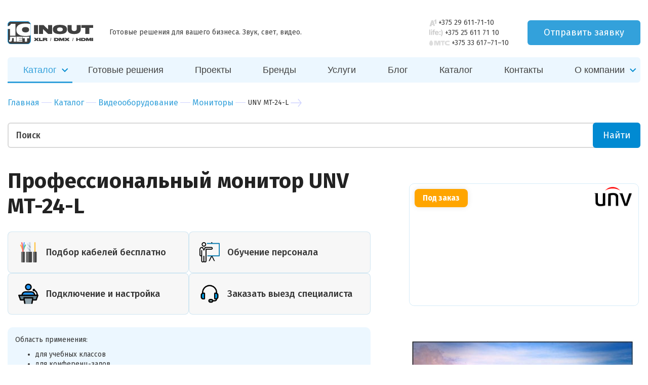

--- FILE ---
content_type: text/html; charset=UTF-8
request_url: https://inout.by/catalog/video-equipment/monitors/8514
body_size: 24132
content:
<!doctype html>
<html lang="ru" class="js">

<head>
    <!-- BEGIN JIVOSITE CODE  -->
<script type='text/javascript'>
(function() {
  var widget_id = 'yPzeflZj1C';
  var d=document;
  var w=window;
  function l() {
    var s = document.createElement('script');
    s.type = 'text/javascript';
    s.async = true;
    s.src = '//code.jivosite.com/script/widget/'+widget_id;
    var ss = document.getElementsByTagName('script')[0];
    ss.parentNode.insertBefore(s, ss);
  }
  if (d.readyState=='complete') { 
    l(); 
  } else {
    if (w.attachEvent) {
      w.attachEvent('onload',l);
    } else {
      w.addEventListener('load',l,false);
    }
  }
})();</script>
<!--  END JIVOSITE CODE -->
<meta charset="UTF-8">
 
            


<title>Профессиональный монитор UNV MT-24-L  - Компания &quot;ИНАУТ&quot;</title>
<meta 
    name="description" 
    content="
                                    24&quot; /&amp;nbsp;1920×1080&amp;nbsp;/ 250 кд/м²&amp;nbsp;/ 1000:1                    ">   
        




<meta http-equiv="X-UA-Compatible" content="IE=edge">

<meta name="viewport" content="width=device-width, initial-scale=1">


<base href="https://inout.by/" />
<meta name="format-detection" content="telephone=no">
<meta http-equiv="x-rim-auto-match" content="none">
<meta name="keywords" content="">
<link href="/assets/themes/inoutby/img/favicon.ico" rel="icon" type="image/icon">
<link href="https://fonts.googleapis.com/css?family=Fira+Sans:400,500,700,700i&display=swap&subset=cyrillic" rel="stylesheet">
<link href="https://fonts.googleapis.com/css2?family=Oswald:wght@200..700&display=swap" rel="stylesheet">

<link rel="stylesheet" href="/assets/themes/inoutby/css/global.all.min.css">  
<link rel="stylesheet" href="/assets/themes/inoutby/css/menu.css"> 
<!--<link rel="stylesheet" href="/assets/themes/inoutby/css/global.css">    -->
<link rel="stylesheet" href="/assets/themes/inoutby/css/print.css?v=1.01" media="print">
<!--<link rel="stylesheet" href="/assets/themes/inoutby/css/jquery.fancybox-thumbs.css">-->
<!--<link rel="stylesheet" href="/assets/themes/inoutby/css/style.css?v=1.10">   -->
<!--<link rel="stylesheet" href="/assets/themes/inoutby/css/dev.css?v=1.55">   -->
<!--<link rel="stylesheet" href="/assets/themes/inoutby/css/services-style.css?v=1.02">-->
<!--<link rel="stylesheet" href="/assets/themes/inoutby/css/news.css?v=1.23">-->
<!--<link rel="stylesheet" href="/assets/themes/inoutby/css/contacts.css?v=1.04">-->
<meta name="author" content="IN/OUT <info@inout.by>">
<meta property="og:title" content="Профессиональный монитор UNV MT-24-L  - Компания &quot;ИНАУТ&quot;" />
<meta property="og:type" content="article" />
<meta property="og:image" content="https://images.inout.by/products/8514/2021082000130100716.png" />
<meta property="og:image:width" content="1200" />
<meta property="og:image:height" content="630" />
<meta property="og:url" content="https://inout.by/catalog/video-equipment/monitors/8514" />
<meta property="og:description" content="24&quot; /&amp;nbsp;1920×1080&amp;nbsp;/ 250 кд/м²&amp;nbsp;/ 1000:1" />
<script src="https://www.google.com/recaptcha/api.js?onload=onloadCaptchaCallback&render=explicit&hl=ru" async defer></script>
<link rel="canonical" href="https://inout.by/catalog/video-equipment/monitors/8514"/>

<link href="https://fonts.googleapis.com/css?family=Fira+Sans+Condensed:300,400,500,700&display=swap&subset=cyrillic" rel="stylesheet">
<link rel="stylesheet" href="assets/components/ajaxform/css/lib/jquery.jgrowl.min.css">
<link rel="stylesheet" href="assets/themes/inoutby/css/main-page-2020.css?v1.09">
<link rel="stylesheet" href="assets/themes/inoutby/css/quiz-2020.css?v1.02">
<link rel="stylesheet" href="/assets/themes/inoutby/css/jquery.mCustomScrollbar.min.css">
<link rel="stylesheet" href="/assets/themes/inoutby/css/style-2020.css">
<link rel="stylesheet" href="/assets/components/minifyx/cache/app_589350f276.min.css" type="text/css" />
<script type="text/javascript" src="/assets/components/minifyx/cache/app_da39a3ee5e.min.js"></script>
<script type="text/javascript">

miniShop2 = {};
miniShop2Config = {
	cssUrl: "/assets/components/minishop2/css/web/"
	,jsUrl: "/assets/components/minishop2/js/web/"
	,imagesUrl: "/assets/components/minishop2/images/web/"
	,actionUrl: "/assets/components/minishop2/action.php"
	,ctx: "web"
	,close_all_message: "закрыть все"
	,price_format: [2, ".", " "]
	,price_format_no_zeros: 1
	,weight_format: [3, ".", " "]
	,weight_format_no_zeros: 1
	,callbacksObjectTemplate: function() {
		return {
			before: function() {/*return false to prevent send data*/}
			,response: {success: function(response) {},error: function(response) {}}
			,ajax: {done: function(xhr) {},fail: function(xhr) {},always: function(xhr) {}}
		};
	}
};
miniShop2.Callbacks = miniShop2Config.Callbacks = {
	Cart: {
		add: miniShop2Config.callbacksObjectTemplate()
		,remove: miniShop2Config.callbacksObjectTemplate()
		,change: miniShop2Config.callbacksObjectTemplate()
		,clean: miniShop2Config.callbacksObjectTemplate()
	}
	,Order: {
		add: miniShop2Config.callbacksObjectTemplate()
		,getcost: miniShop2Config.callbacksObjectTemplate()
		,clean: miniShop2Config.callbacksObjectTemplate()
		,submit: miniShop2Config.callbacksObjectTemplate()
		,getRequired: miniShop2Config.callbacksObjectTemplate()
	}
};
</script>
<script type="text/javascript">
		if (typeof mse2Config == "undefined") {mse2Config = {"cssUrl":"\/assets\/components\/msearch2\/css\/web\/","jsUrl":"\/assets\/components\/msearch2\/js\/web\/","actionUrl":"\/assets\/components\/msearch2\/action.php"};}
		if (typeof mse2FormConfig == "undefined") {mse2FormConfig = {};}
		mse2FormConfig["abde302e36f59ffb077000307003969810d87133"] = {"autocomplete":"results","queryVar":"query","minQuery":3,"pageId":64};
	</script>
<script type="text/javascript">TicketsConfig={"ctx":"web","jsUrl":"\/assets\/components\/tickets\/js\/web\/","cssUrl":"\/assets\/components\/tickets\/css\/web\/","actionUrl":"\/assets\/components\/tickets\/action.php","close_all_message":"\u0437\u0430\u043a\u0440\u044b\u0442\u044c \u0432\u0441\u0435","tpanel":0,"enable_editor":1};</script>
<script type="text/javascript">TicketsConfig.editor={ticket: {onTab: {keepDefault:false, replaceWith:"	"}
		,markupSet: [
			{name:"Bold", className: "btn-bold", key:"B", openWith:"<b>", closeWith:"</b>" }
			,{name:"Italic", className: "btn-italic", key:"I", openWith:"<i>", closeWith:"</i>"  }
			,{name:"Underline", className: "btn-underline", key:"U", openWith:"<u>", closeWith:"</u>" }
			,{name:"Stroke through", className: "btn-stroke", key:"S", openWith:"<s>", closeWith:"</s>" }
			,{separator:"---------------" }
			,{name:"Bulleted List", className: "btn-bulleted", openWith:"	<li>", closeWith:"</li>", multiline:true, openBlockWith:"<ul>\n", closeBlockWith:"\n</ul>"}
			,{name:"Numeric List", className: "btn-numeric", openWith:"	<li>", closeWith:"</li>", multiline:true, openBlockWith:"<ol>\n", closeBlockWith:"\n</ol>"}
			,{separator:"---------------" }
			,{name:"Quote", className: "btn-quote", openWith:"<blockquote>", closeWith:"</blockquote>"}
			,{name:"Code", className: "btn-code", openWith:"<code>", closeWith:"</code>"}
			,{name:"Link", className: "btn-link", openWith:"<a href=\"[![Link:!:http://]!]\">", closeWith:"</a>" }
			,{name:"Picture", className: "btn-picture", replaceWith:"<img src=\"[![Source:!:http://]!]\" />" }
			,{separator:"---------------" }
			,{name:"Cut", className: "btn-cut", openWith:"<cut/>" }
		]},comment: {onTab: {keepDefault:false, replaceWith:"	"}
		,markupSet: [
			{name:"Bold", className: "btn-bold", key:"B", openWith:"<b>", closeWith:"</b>" }
			,{name:"Italic", className: "btn-italic", key:"I", openWith:"<i>", closeWith:"</i>"  }
			,{name:"Underline", className: "btn-underline", key:"U", openWith:"<u>", closeWith:"</u>" }
			,{name:"Stroke through", className: "btn-stroke", key:"S", openWith:"<s>", closeWith:"</s>" }
			,{separator:"---------------" }
			,{name:"Quote", className: "btn-quote", openWith:"<blockquote>", closeWith:"</blockquote>"}
			,{name:"Code", className: "btn-code", openWith:"<code>", closeWith:"</code>"}
			,{name:"Link", className: "btn-link", openWith:"<a href=\"[![Link:!:http://]!]\">", closeWith:"</a>" }
			,{name:"Picture", className: "btn-picture", replaceWith:"<img src=\"[![Source:!:http://]!]\" />" }
		]}};</script>
<!-- This site is optimized with the Sterc seoPro plugin 1.0.3 - http://www.sterc.nl/modx/seopro -->
</head>
<style>
.container a {
border-bottom: none;
}
.container-fluid a {
border-bottom: none;
}

</style>
<body class="has-search-autocomplete-body">
    <!-- Google Tag Manager -->
<script>(function(w,d,s,l,i) {
  w[l]=w[l]||[];
  w[l].push({
    'gtm.start': new Date().getTime(),event:'gtm.js'
  });
  var f=d.getElementsByTagName(s)[0],j=d.createElement(s),dl=l!='dataLayer'?'&l='+l:'';j.async=true;j.src=
'https://www.googletagmanager.com/gtm.js?id='+i+dl;f.parentNode.insertBefore(j,f);
})(window,document,'script','dataLayer','GTM-WFLXV9M');</script>
<!-- End Google Tag Manager -->
    

<style>
.header-new__phone {
font-size: 14px;
}

.phone-block img {
max-height: 14px;
}


.header-new-phone-request .phone-container {
margin: -43px 0px;
}

.head-new-style {
margin-top: 40px;
}

.header-new-phone-request .phone-container .phone-block {
margin: 1px;
}


</style>

<header class="container head head-new-style">


    
	<div class="row head-new-style-top">
		<div class="col-xs-6 head__logo">
			<div class="logo">
				<a class="alignleft" href="/"><img class="logo__img" src="/assets/themes/inoutby/img/newlogo_no_background_2024.svg" alt="Компания &quot;ИНАУТ&quot;" title="Компания &quot;ИНАУТ&quot;"></a>
				<p class="head__desc">Готовые решения для вашего бизнеса. Звук, свет, видео.</p>
				<p class="header-rek">ИП Якунин Руслан Маруанович
св.№ 0261135 от 19 января 2011г.,
УНП 191482637</p>
			</div>
		</div>
		<div class="header-new-phone-request">
            <div class="phone-container">
                <div class="phone-block">
                <span>
                    <img src="assets/images/main-page-new/a12x.png" alt="A1">
                    
                </span>
                <!-- style="margin: 0px 5px 0px 0px;" to next line -->
                <a class="header-new__phone" href="tel:+375 29 611-71-10">+375 29 611-71-10</a>
                </div>
                <div class="phone-block">
                <span>
                    <img src="assets/images/main-page-new/life2x.png" alt="life">
                </span>
                <a class="header-new__phone" href="tel:+375 25 611 71 10">+375 25 611 71 10</a>
                </div>
<div class="phone-block">
                <span>
                    <img style="max-height: 10px;" src="assets/images/main-page-new/94e8235d21a737c0066943bca44694202-min.jpg" alt="mts">
                </span>
                <a class="header-new__phone" href="tel:+375336177110">+375 33 617–71–10</a>
                </div>
                
            </div>
            
            <button class="header-new__request-modal-btn request-modal-btn-open" data-target="#modal-request-offer">Отправить заявку</button>
            <button class="main-menu-mob-toggle">
                <svg class="main-menu-mob-toggle-open" width="19" height="14" viewBox="0 0 19 14"><g fill="none" fill-rule="evenodd"><g fill="#ACB3B7"><g><path d="M0 13.9v-1h19v1H0zm0-7h19v1H0v-1zm0-6h19v1H0v-1z"></path></g></g></g></svg>
                <svg class="main-menu-mob-toggle-close" width="22" height="20" viewBox="0 0 22 20"><g fill="none" fill-rule="evenodd" stroke-linecap="square"><g fill-rule="nonzero" stroke="#C1C7CA"><path d="M11 10L21 0 11 10l10 10-10-10zm0 0L1 20l10-10L1 0l10 10z"></path></g></g></svg>
            </button>
        </div>

		<div class="col-xs-2 head__contacts" style="padding: 0;">
			<div class="contacts-phones">
				<p><span>Velcom</span> +375 29 611-71-10</p>
				<p><span>Life</span> +375 25 611 71 10</p>
				<p><span>Тел/факс</span> +375 17 355-71-10</p>
				<p><span>Skype</span> inout.by</p>
			</div>
		</div>
		<div class="col-xs-4 head__hours">
			<div class="adres">
				<p>Адрес: <a class="fancybox" href="https://inout.by/#map">г. Минск, ул. Вязынская 2</a></p>
				<p>Эл. почта: <strong>info@inout.by,  manager@inout.by</strong></p><p>
                </p><p>Время работы:</p>
                <p>с 9:00 до 17:00, сб. вс. - выходной</p>
			</div>
		</div>
	</div>
    <div class="row head__search-panel">
		<div class="col-xs-4 head__cart header__request-modal-btn-cont">
		    <!--<div id="msMiniCart">
    <a href="https://inout.by/catalog/cart" class="cart-small">
        <p><span class="ms2_total_count">0</span> товаров на сумму</p>
        <p><span class="ms2_total_cost">0</span> <span>Br</span></p>
    </a>
</div>-->
            <button class="header__request-modal-btn request-modal-btn-open" data-target="#modal-request-offer">Запросить решение</button>
		</div>
	</div>
</header><style>
.sub-menu a {
font-size: 16px;
}
</style>
<div class="wrapper navigation navigation-new-style" style="display: none">
    <div class="container">
        <div class="row navigation__first">
            <div class="col-xs-12">
                <nav class="menu-catalog">
                    <ul>
                                                <li class="has-submenu has-catalog active"><a href="catalog/">Каталог</a></li>
                                                <li class="first"><a href="https://inout.by/solutions-redesign" >Готовые решения</a></li><li><a href="https://inout.by/magazine/" >Проекты</a></li><li><a href="https://inout.by/brands" >Бренды</a></li><li><a href="https://inout.by/amenities/" >Услуги</a></li><li><a href="https://inout.by/blog/" >Блог</a></li><li><a href="https://inout.by/каталог/" >Каталог</a></li><li class="last"><a href="https://inout.by/contacts" >Контакты</a></li>
            <li class="has-submenu"><a href="about-us/">О компании</a>
              <ul class="sub-menu sub-menu-company" style="z-index: 100;
    background: #ffffff;
    border-radius: 6px; font-weight: 400; font-family: 'Fira Sans', sans-serif">
              
              <li><a href="about-us/clients/">Клиенты</a></li>
              <li><a href="about-us/collaborations/">Сотрудничество</a></li>
                <li><a href="contacts">Контакты</a></li>
                </ul>
                </li>

                        <!--<li class="lc"><a href="#">Личный кабинет</a></li>-->
                    </ul>
                    <!-- menu catalog -->
                    <div class="sub-menu-catalog">
                        <div class="row">
                            <div class="col-xs-4 sub-menu-catalog__left">
                                <ul class=""><li class="sub-menu-catalog__i1 active"><a href="https://inout.by/catalog/pa-systems/">Трансляционное оборудование</a></li><li class="sub-menu-catalog__i2 "><a href="https://inout.by/catalog/sound-equipment/">Звуковое оборудование</a></li><li class="sub-menu-catalog__i3 "><a href="https://inout.by/catalog/av-kommutaciya/">AV коммутация</a></li><li class="sub-menu-catalog__i4 "><a href="https://inout.by/catalog/video-conferencing/">Видеоконференцсвязь ВКС</a></li><li class="sub-menu-catalog__i5 "><a href="https://inout.by/catalog/microphones/">Микрофоны</a></li><li class="sub-menu-catalog__i6 "><a href="https://inout.by/catalog/light-equipment/">Световое оборудование</a></li><li class="sub-menu-catalog__i7 "><a href="https://inout.by/catalog/audio,-home-theater/">Домашний кинотеатр</a></li><li class="sub-menu-catalog__i8 "><a href="https://inout.by/catalog/video-equipment/">Видео оборудование</a></li><li class="sub-menu-catalog__i9 "><a href="https://inout.by/catalog/accessories/">Аксессуары</a></li><li class="sub-menu-catalog__i10 "><a href="https://inout.by/catalog/dante-audio-system/">Dante аудио системы</a></li><li class="sub-menu-catalog__i11 "><a href="https://inout.by/catalog/ready-made-solutions/">Фоновый звук готовые решения</a></li></ul>                            </div>
                            <div class="col-xs-8 sub-sub-menu-catalog" id="sub-menu-catalog__i1">
                                        <div class="row">
                                            <div class="col-xs-6">
                                                                                                <ul>
                                                                                                            <li>
                                                            <a href="catalog/pa-systems/сonference-system/">
                                                                Конференц системы                                                                <span>32</span>
                                                            </a>
                                                        </li>
                                                                                                            <li>
                                                            <a href="catalog/pa-systems/loudspeakers/">
                                                                Громкоговорители                                                                <span>138</span>
                                                            </a>
                                                        </li>
                                                                                                            <li>
                                                            <a href="catalog/pa-systems/public-adress-amplifiers/">
                                                                Усилители трансляционные                                                                <span>134</span>
                                                            </a>
                                                        </li>
                                                                                                            <li>
                                                            <a href="catalog/pa-systems/megaphones/">
                                                                Мегафоны                                                                <span>1</span>
                                                            </a>
                                                        </li>
                                                                                                            <li>
                                                            <a href="catalog/pa-systems/players/">
                                                                Проигрыватели USB / CD / DVD                                                                <span>9</span>
                                                            </a>
                                                        </li>
                                                                                                            <li>
                                                            <a href="catalog/pa-systems/guided-systems/">
                                                                Экскурсионные системы                                                                <span>16</span>
                                                            </a>
                                                        </li>
                                                                                                            <li>
                                                            <a href="catalog/pa-systems/synchronization-system/">
                                                                Системы синхроперевода                                                                <span>6</span>
                                                            </a>
                                                        </li>
                                                                                                            <li>
                                                            <a href="catalog/pa-systems/the-ip-system/">
                                                                Сетевые проигрыватели                                                                <span>4</span>
                                                            </a>
                                                        </li>
                                                                                                            <li>
                                                            <a href="catalog/pa-systems/intercom-systems/">
                                                                Интерком системы                                                                <span>8</span>
                                                            </a>
                                                        </li>
                                                                                                            <li>
                                                            <a href="catalog/pa-systems/port-speak/">
                                                                Портативные колонки                                                                <span>8</span>
                                                            </a>
                                                        </li>
                                                                                                            <li>
                                                            <a href="catalog/pa-systems/the-speakerphones/">
                                                                Спикерфоны                                                                <span>20</span>
                                                            </a>
                                                        </li>
                                                                                                            <li>
                                                            <a href="catalog/pa-systems/audiogidy/">
                                                                Аудиогиды                                                                <span>2</span>
                                                            </a>
                                                        </li>
                                                                                                            <li>
                                                            <a href="catalog/pa-systems/audiomatricy/">
                                                                Аудиоматрицы                                                                <span>4</span>
                                                            </a>
                                                        </li>
                                                                                                    </ul>
                                            </div>
                                            <div class="col-xs-6 sub-sub-menu-catalog__brands">
                                                <header>Бренды</header>
                                                <div class="row">
                                                    <div class="col-xs-6" style="border-radius: 16px; border-bottom: 4px solid; border-left: 2px solid; border-color: #ecf7ff;">
    
    <a href="https://inout.by/catalog/?msvendor|name=Tannoy"><img class="lazyload" data-src="https://images.inout.by/upload/Logo/Tannoy_logo.svg (1).png" alt="Tannoy" title="Tannoy"></a>
</div><div class="col-xs-6" style="border-radius: 16px; border-bottom: 4px solid; border-left: 2px solid; border-color: #ecf7ff;">
    
    <a href="https://inout.by/catalog/?msvendor|name=LabGruppen"><img class="lazyload" data-src="https://images.inout.by/upload/Logo/Lab_Gruppen_logo-01.png" alt="LabGruppen" title="LabGruppen"></a>
</div><div class="col-xs-6" style="border-radius: 16px; border-bottom: 4px solid; border-left: 2px solid; border-color: #ecf7ff;">
    
    <a href="https://inout.by/catalog/?msvendor|name=DSPPA"><img class="lazyload" data-src="https://images.inout.by/upload/Logo/dsppalogocat.png" alt="DSPPA" title="DSPPA"></a>
</div><div class="col-xs-6" style="border-radius: 16px; border-bottom: 4px solid; border-left: 2px solid; border-color: #ecf7ff;">
    
    <a href="https://inout.by/catalog/?msvendor|name=Fonestar"><img class="lazyload" data-src="https://images.inout.by/upload/Logo/Fonestar_logo-01.png" alt="Fonestar" title="Fonestar"></a>
</div><div class="col-xs-6" style="border-radius: 16px; border-bottom: 4px solid; border-left: 2px solid; border-color: #ecf7ff;">
    
    <a href="https://inout.by/catalog/?msvendor|name=Yamaha "><img class="lazyload" data-src="https://images.inout.by/upload/Logo/yamahalogocat.png" alt="Yamaha " title="Yamaha "></a>
</div><div class="col-xs-6" style="border-radius: 16px; border-bottom: 4px solid; border-left: 2px solid; border-color: #ecf7ff;">
    
    <a href="https://inout.by/catalog/?msvendor|name=INOUT"><img class="lazyload" data-src="https://images.inout.by/upload/Logo/logo_219х110.png" alt="INOUT" title="INOUT"></a>
</div><div class="col-xs-6" style="border-radius: 16px; border-bottom: 4px solid; border-left: 2px solid; border-color: #ecf7ff;">
    
    <a href="https://inout.by/catalog/?msvendor|name=Amate Audio"><img class="lazyload" data-src="https://images.inout.by/upload/Logo/amateaudio_logo.png" alt="Amate Audio" title="Amate Audio"></a>
</div>                                                </div>
                                            </div>
                                        </div>
                                    </div><div class="col-xs-8 sub-sub-menu-catalog" id="sub-menu-catalog__i2">
                                        <div class="row">
                                            <div class="col-xs-6">
                                                                                                <ul>
                                                                                                            <li>
                                                            <a href="catalog/sound-equipment/speakers/">
                                                                Акустические системы активные                                                                <span>105</span>
                                                            </a>
                                                        </li>
                                                                                                            <li>
                                                            <a href="catalog/sound-equipment/mixers/">
                                                                Микшерные пульты аналоговые                                                                <span>72</span>
                                                            </a>
                                                        </li>
                                                                                                            <li>
                                                            <a href="catalog/sound-equipment/amplifiers/">
                                                                Усилители                                                                <span>33</span>
                                                            </a>
                                                        </li>
                                                                                                            <li>
                                                            <a href="catalog/sound-equipment/karaoke-systems/">
                                                                Караоке системы                                                                <span>9</span>
                                                            </a>
                                                        </li>
                                                                                                            <li>
                                                            <a href="catalog/sound-equipment/processors/">
                                                                Процессоры                                                                <span>9</span>
                                                            </a>
                                                        </li>
                                                                                                            <li>
                                                            <a href="catalog/sound-equipment/headphones/">
                                                                Студийные наушники                                                                <span>15</span>
                                                            </a>
                                                        </li>
                                                                                                            <li>
                                                            <a href="catalog/sound-equipment/sound-card/">
                                                                Звуковые карты                                                                <span>22</span>
                                                            </a>
                                                        </li>
                                                                                                            <li>
                                                            <a href="catalog/sound-equipment/sound-processing/">
                                                                Обработка звука                                                                <span>22</span>
                                                            </a>
                                                        </li>
                                                                                                            <li>
                                                            <a href="catalog/sound-equipment/analog-mixing-consoles/">
                                                                Микшерные пульты цифровые                                                                <span>49</span>
                                                            </a>
                                                        </li>
                                                                                                            <li>
                                                            <a href="catalog/sound-equipment/passive-speakers/">
                                                                Акустические системы пассивные                                                                <span>54</span>
                                                            </a>
                                                        </li>
                                                                                                            <li>
                                                            <a href="catalog/sound-equipment/subs/">
                                                                Сабвуферы                                                                <span>30</span>
                                                            </a>
                                                        </li>
                                                                                                            <li>
                                                            <a href="catalog/sound-equipment/studio-mon/">
                                                                Студийные мониторы                                                                <span>9</span>
                                                            </a>
                                                        </li>
                                                                                                            <li>
                                                            <a href="catalog/sound-equipment/software/">
                                                                Софт                                                                <span>4</span>
                                                            </a>
                                                        </li>
                                                                                                            <li>
                                                            <a href="catalog/sound-equipment/караоке-системы/">
                                                                Караоке системы                                                                <span></span>
                                                            </a>
                                                        </li>
                                                                                                            <li>
                                                            <a href="">
                                                                Акустические системы пассивные                                                                <span></span>
                                                            </a>
                                                        </li>
                                                                                                    </ul>
                                            </div>
                                            <div class="col-xs-6 sub-sub-menu-catalog__brands">
                                                <header>Бренды</header>
                                                <div class="row">
                                                    <div class="col-xs-6" style="border-radius: 16px; border-bottom: 4px solid; border-left: 2px solid; border-color: #ecf7ff;">
    
    <a href="https://inout.by/catalog/?msvendor|name=NEXO"><img class="lazyload" data-src="https://images.inout.by/upload/Logo/nexologocat.png" alt="NEXO" title="NEXO"></a>
</div><div class="col-xs-6" style="border-radius: 16px; border-bottom: 4px solid; border-left: 2px solid; border-color: #ecf7ff;">
    
    <a href="https://inout.by/catalog/?msvendor|name=Yamaha "><img class="lazyload" data-src="https://images.inout.by/upload/Logo/yamahalogocat.png" alt="Yamaha " title="Yamaha "></a>
</div><div class="col-xs-6" style="border-radius: 16px; border-bottom: 4px solid; border-left: 2px solid; border-color: #ecf7ff;">
    
    <a href="https://inout.by/catalog/?msvendor|name=Audio-technica"><img class="lazyload" data-src="https://images.inout.by/upload/Logo/atlogocat.png" alt="Audio-technica" title="Audio-technica"></a>
</div><div class="col-xs-6" style="border-radius: 16px; border-bottom: 4px solid; border-left: 2px solid; border-color: #ecf7ff;">
    
    <a href="https://inout.by/catalog/?msvendor|name=Turbosound"><img class="lazyload" data-src="https://images.inout.by/upload/Logo/TurboSound_logo-01.png" alt="Turbosound" title="Turbosound"></a>
</div><div class="col-xs-6" style="border-radius: 16px; border-bottom: 4px solid; border-left: 2px solid; border-color: #ecf7ff;">
    
    <a href="https://inout.by/catalog/?msvendor|name=Midas"><img class="lazyload" data-src="https://images.inout.by/upload/Logo/MIDAS_logo.png" alt="Midas" title="Midas"></a>
</div><div class="col-xs-6" style="border-radius: 16px; border-bottom: 4px solid; border-left: 2px solid; border-color: #ecf7ff;">
    
    <a href="https://inout.by/catalog/?msvendor|name=Klark teknik"><img class="lazyload" data-src="https://images.inout.by/upload/header-logo-klarkteknik.svg" alt="Klark teknik" title="Klark teknik"></a>
</div><div class="col-xs-6" style="border-radius: 16px; border-bottom: 4px solid; border-left: 2px solid; border-color: #ecf7ff;">
    
    <a href="https://inout.by/catalog/?msvendor|name=INOUT"><img class="lazyload" data-src="https://images.inout.by/upload/Logo/logo_219х110.png" alt="INOUT" title="INOUT"></a>
</div><div class="col-xs-6" style="border-radius: 16px; border-bottom: 4px solid; border-left: 2px solid; border-color: #ecf7ff;">
    
    <a href="https://inout.by/catalog/?msvendor|name=Tannoy"><img class="lazyload" data-src="https://images.inout.by/upload/Logo/Tannoy_logo.svg (1).png" alt="Tannoy" title="Tannoy"></a>
</div><div class="col-xs-6" style="border-radius: 16px; border-bottom: 4px solid; border-left: 2px solid; border-color: #ecf7ff;">
    
    <a href="https://inout.by/catalog/?msvendor|name=LabGruppen"><img class="lazyload" data-src="https://images.inout.by/upload/Logo/Lab_Gruppen_logo-01.png" alt="LabGruppen" title="LabGruppen"></a>
</div>                                                </div>
                                            </div>
                                        </div>
                                    </div><div class="col-xs-8 sub-sub-menu-catalog" id="sub-menu-catalog__i3">
                                        <div class="row">
                                            <div class="col-xs-6">
                                                                                                <ul>
                                                                                                            <li>
                                                            <a href="catalog/av-kommutaciya/hdmi-razvetviteli-udliniteli/">
                                                                Сплиттеры удлинители HDMI                                                                <span>4</span>
                                                            </a>
                                                        </li>
                                                                                                            <li>
                                                            <a href="catalog/av-kommutaciya/hdmi-splittery/">
                                                                Сплиттеры HDMI                                                                <span>4</span>
                                                            </a>
                                                        </li>
                                                                                                            <li>
                                                            <a href="catalog/av-kommutaciya/hdmi-kommutatory/">
                                                                Матричные коммутаторы HDMI                                                                <span>5</span>
                                                            </a>
                                                        </li>
                                                                                                            <li>
                                                            <a href="catalog/av-kommutaciya/audio-konvertery/">
                                                                Аудио конвертеры                                                                <span>5</span>
                                                            </a>
                                                        </li>
                                                                                                            <li>
                                                            <a href="catalog/av-kommutaciya/hdmi-udliniteli/">
                                                                Удлинители по UTP HDMI                                                                <span>3</span>
                                                            </a>
                                                        </li>
                                                                                                            <li>
                                                            <a href="catalog/av-kommutaciya/kvm-udliniteli/">
                                                                KVM удлинители                                                                <span>16</span>
                                                            </a>
                                                        </li>
                                                                                                            <li>
                                                            <a href="catalog/av-kommutaciya/hdmi-сплиттеры/">
                                                                Оптические удлинители HDMI                                                                <span>3</span>
                                                            </a>
                                                        </li>
                                                                                                            <li>
                                                            <a href="catalog/av-kommutaciya/оптические-удлинители-hdmi-сигнала/">
                                                                Беспроводная передача HDMI                                                                <span>1</span>
                                                            </a>
                                                        </li>
                                                                                                    </ul>
                                            </div>
                                            <div class="col-xs-6 sub-sub-menu-catalog__brands">
                                                <header>Бренды</header>
                                                <div class="row">
                                                    <div class="col-xs-6" style="border-radius: 16px; border-bottom: 4px solid; border-left: 2px solid; border-color: #ecf7ff;">
    
    <a href="https://inout.by/catalog/?msvendor|name=Lenkeng"><img class="lazyload" data-src="https://images.inout.by/upload/Logo/img-logo-min.png" alt="Lenkeng" title="Lenkeng"></a>
</div>                                                </div>
                                            </div>
                                        </div>
                                    </div><div class="col-xs-8 sub-sub-menu-catalog" id="sub-menu-catalog__i4">
                                        <div class="row">
                                            <div class="col-xs-6">
                                                                                                <ul>
                                                                                                            <li>
                                                            <a href="catalog/video-conferencing/ptz-cameras/">
                                                                PTZ-камеры                                                                <span>8</span>
                                                            </a>
                                                        </li>
                                                                                                            <li>
                                                            <a href="catalog/video-conferencing/server-videokonferencii/">
                                                                Запись и трансляция ВКС                                                                <span>19</span>
                                                            </a>
                                                        </li>
                                                                                                    </ul>
                                            </div>
                                            <div class="col-xs-6 sub-sub-menu-catalog__brands">
                                                <header>Бренды</header>
                                                <div class="row">
                                                    <div class="col-xs-6" style="border-radius: 16px; border-bottom: 4px solid; border-left: 2px solid; border-color: #ecf7ff;">
    
    <a href="https://inout.by/catalog/?msvendor|name=Arec"><img class="lazyload" data-src="https://images.inout.by/upload/Logo/logo-theme.png" alt="Arec" title="Arec"></a>
</div>                                                </div>
                                            </div>
                                        </div>
                                    </div><div class="col-xs-8 sub-sub-menu-catalog" id="sub-menu-catalog__i5">
                                        <div class="row">
                                            <div class="col-xs-6">
                                                                                                <ul>
                                                                                                            <li>
                                                            <a href="catalog/microphones/microphone-goosneck/">
                                                                Микрофоны настольные                                                                <span>27</span>
                                                            </a>
                                                        </li>
                                                                                                            <li>
                                                            <a href="catalog/microphones/wireless-microphone/">
                                                                Радиомикрофоны                                                                <span>69</span>
                                                            </a>
                                                        </li>
                                                                                                            <li>
                                                            <a href="catalog/microphones/microphones-ceiling/">
                                                                Микрофоны потолочные                                                                <span>14</span>
                                                            </a>
                                                        </li>
                                                                                                            <li>
                                                            <a href="catalog/microphones/microphones-flush/">
                                                                Микрофоны врезные                                                                <span>36</span>
                                                            </a>
                                                        </li>
                                                                                                            <li>
                                                            <a href="catalog/microphones/mikrofony-dlya-konferenc-zalov/">
                                                                Микрофоны для конференц-залов                                                                <span>41</span>
                                                            </a>
                                                        </li>
                                                                                                            <li>
                                                            <a href="catalog/microphones/mikrofony-dlya-zhivyh-vystupleniy/">
                                                                Микрофоны для живых выступлений                                                                <span>65</span>
                                                            </a>
                                                        </li>
                                                                                                            <li>
                                                            <a href="catalog/microphones/studiynye-mikrofony/">
                                                                Студийные микрофоны                                                                <span>20</span>
                                                            </a>
                                                        </li>
                                                                                                            <li>
                                                            <a href="catalog/microphones/mikrofony-dlya-pryamyh-translyaciy/">
                                                                Микрофоны для прямых трансляций                                                                <span>18</span>
                                                            </a>
                                                        </li>
                                                                                                    </ul>
                                            </div>
                                            <div class="col-xs-6 sub-sub-menu-catalog__brands">
                                                <header>Бренды</header>
                                                <div class="row">
                                                    <div class="col-xs-6" style="border-radius: 16px; border-bottom: 4px solid; border-left: 2px solid; border-color: #ecf7ff;">
    
    <a href="https://inout.by/catalog/?msvendor|name=Audio-technica"><img class="lazyload" data-src="https://images.inout.by/upload/Logo/atlogocat.png" alt="Audio-technica" title="Audio-technica"></a>
</div><div class="col-xs-6" style="border-radius: 16px; border-bottom: 4px solid; border-left: 2px solid; border-color: #ecf7ff;">
    
    <a href="https://inout.by/catalog/?msvendor|name=Relacart"><img class="lazyload" data-src="https://images.inout.by/upload/Logo/Relacart-Logo-SideMe-svg-min.png" alt="Relacart" title="Relacart"></a>
</div><div class="col-xs-6" style="border-radius: 16px; border-bottom: 4px solid; border-left: 2px solid; border-color: #ecf7ff;">
    
    <a href="https://inout.by/catalog/?msvendor|name=Akg"><img class="lazyload" data-src="https://images.inout.by/upload/Logo/AKG_logo-01.png" alt="Akg" title="Akg"></a>
</div><div class="col-xs-6" style="border-radius: 16px; border-bottom: 4px solid; border-left: 2px solid; border-color: #ecf7ff;">
    
    <a href="https://inout.by/catalog/?msvendor|name=INOUT"><img class="lazyload" data-src="https://images.inout.by/upload/Logo/logo_219х110.png" alt="INOUT" title="INOUT"></a>
</div><div class="col-xs-6" style="border-radius: 16px; border-bottom: 4px solid; border-left: 2px solid; border-color: #ecf7ff;">
    
    <a href="https://inout.by/catalog/?msvendor|name=Anzhee"><img class="lazyload" data-src="https://images.inout.by/upload/Logo/2548-15png2097.jpg" alt="Anzhee" title="Anzhee"></a>
</div><div class="col-xs-6" style="border-radius: 16px; border-bottom: 4px solid; border-left: 2px solid; border-color: #ecf7ff;">
    
    <a href="https://inout.by/catalog/?msvendor|name=Beyerdynamic"><img class="lazyload" data-src="https://images.inout.by/upload/Logo/Beyerdynamic_logo-02.png" alt="Beyerdynamic" title="Beyerdynamic"></a>
</div><div class="col-xs-6" style="border-radius: 16px; border-bottom: 4px solid; border-left: 2px solid; border-color: #ecf7ff;">
    
    <a href="https://inout.by/catalog/?msvendor|name=Biema"><img class="lazyload" data-src="https://images.inout.by/upload/Logo/biema_logo-02.png" alt="Biema" title="Biema"></a>
</div><div class="col-xs-6" style="border-radius: 16px; border-bottom: 4px solid; border-left: 2px solid; border-color: #ecf7ff;">
    
    <a href="https://inout.by/catalog/?msvendor|name=Behringer"><img class="lazyload" data-src="https://images.inout.by/upload/Logo/behringer_logo-01.png" alt="Behringer" title="Behringer"></a>
</div><div class="col-xs-6" style="border-radius: 16px; border-bottom: 4px solid; border-left: 2px solid; border-color: #ecf7ff;">
    
    <a href="https://inout.by/catalog/?msvendor|name=Fonestar"><img class="lazyload" data-src="https://images.inout.by/upload/Logo/Fonestar_logo-01.png" alt="Fonestar" title="Fonestar"></a>
</div><div class="col-xs-6" style="border-radius: 16px; border-bottom: 4px solid; border-left: 2px solid; border-color: #ecf7ff;">
    
    <a href="https://inout.by/catalog/?msvendor|name=LAudio"><img class="lazyload" data-src="https://images.inout.by/upload/LAudio.jpg" alt="LAudio" title="LAudio"></a>
</div><div class="col-xs-6" style="border-radius: 16px; border-bottom: 4px solid; border-left: 2px solid; border-color: #ecf7ff;">
    
    <a href="https://inout.by/catalog/?msvendor|name=Mipro"><img class="lazyload" data-src="https://images.inout.by/upload/Logo/logo_mipro.png" alt="Mipro" title="Mipro"></a>
</div><div class="col-xs-6" style="border-radius: 16px; border-bottom: 4px solid; border-left: 2px solid; border-color: #ecf7ff;">
    
    <a href="https://inout.by/catalog/?msvendor|name=Shure"><img class="lazyload" data-src="https://images.inout.by/upload/Logo/Shure_Logo-01.png" alt="Shure" title="Shure"></a>
</div>                                                </div>
                                            </div>
                                        </div>
                                    </div><div class="col-xs-8 sub-sub-menu-catalog" id="sub-menu-catalog__i6">
                                        <div class="row">
                                            <div class="col-xs-6">
                                                                                                <ul>
                                                                                                            <li>
                                                            <a href="catalog/light-equipment/fluids/">
                                                                Жидкости для генераторов                                                                <span>14</span>
                                                            </a>
                                                        </li>
                                                                                                            <li>
                                                            <a href="catalog/light-equipment/filling-devices/">
                                                                Заливочные приборы PAR                                                                <span>5</span>
                                                            </a>
                                                        </li>
                                                                                                            <li>
                                                            <a href="catalog/light-equipment/disco-light/">
                                                                Лазеры                                                                <span>6</span>
                                                            </a>
                                                        </li>
                                                                                                            <li>
                                                            <a href="catalog/light-equipment/light-control/">
                                                                DMX управление                                                                <span>16</span>
                                                            </a>
                                                        </li>
                                                                                                            <li>
                                                            <a href="catalog/light-equipment/special-effects-generators/">
                                                                Генeраторы спецэффектов                                                                <span>23</span>
                                                            </a>
                                                        </li>
                                                                                                            <li>
                                                            <a href="catalog/light-equipment/confetti/">
                                                                Конфетти и серпантин                                                                <span>18</span>
                                                            </a>
                                                        </li>
                                                                                                            <li>
                                                            <a href="catalog/light-equipment/moving-head/">
                                                                Поворотные головы                                                                <span>7</span>
                                                            </a>
                                                        </li>
                                                                                                            <li>
                                                            <a href="catalog/light-equipment/floodlights/">
                                                                Динамические приборы                                                                <span>5</span>
                                                            </a>
                                                        </li>
                                                                                                            <li>
                                                            <a href="catalog/light-equipment/mirror-balls/">
                                                                Зеркальные шары                                                                <span>3</span>
                                                            </a>
                                                        </li>
                                                                                                            <li>
                                                            <a href="catalog/light-equipment/strobes/">
                                                                Стробоскопы                                                                <span>3</span>
                                                            </a>
                                                        </li>
                                                                                                            <li>
                                                            <a href="catalog/light-equipment/dmx-spitters/">
                                                                DMX сплиттеры                                                                <span>2</span>
                                                            </a>
                                                        </li>
                                                                                                            <li>
                                                            <a href="catalog/light-equipment/dmx-dimmers/">
                                                                DMX диммеры                                                                <span>5</span>
                                                            </a>
                                                        </li>
                                                                                                            <li>
                                                            <a href="catalog/light-equipment/dmx-cables-plugs/">
                                                                DMX кабели и разъемы                                                                <span>11</span>
                                                            </a>
                                                        </li>
                                                                                                            <li>
                                                            <a href="catalog/light-equipment/led-screens/">
                                                                LED экраны                                                                <span></span>
                                                            </a>
                                                        </li>
                                                                                                            <li>
                                                            <a href="catalog/light-equipment/power-distribution/">
                                                                Power Distribution                                                                <span></span>
                                                            </a>
                                                        </li>
                                                                                                            <li>
                                                            <a href="catalog/light-equipment/stage-lights/">
                                                                Сценический свет                                                                <span>8</span>
                                                            </a>
                                                        </li>
                                                                                                    </ul>
                                            </div>
                                            <div class="col-xs-6 sub-sub-menu-catalog__brands">
                                                <header>Бренды</header>
                                                <div class="row">
                                                    <div class="col-xs-6" style="border-radius: 16px; border-bottom: 4px solid; border-left: 2px solid; border-color: #ecf7ff;">
    
    <a href="https://inout.by/catalog/?msvendor|name=MAGIC FX"><img class="lazyload" data-src="https://images.inout.by/upload/Logo/MAGICFX_logo.png" alt="MAGIC FX" title="MAGIC FX"></a>
</div><div class="col-xs-6" style="border-radius: 16px; border-bottom: 4px solid; border-left: 2px solid; border-color: #ecf7ff;">
    
    <a href="https://inout.by/catalog/?msvendor|name=FOS Technologies"><img class="lazyload" data-src="https://images.inout.by/upload/Logo/FOS_logo.png" alt="FOS Technologies" title="FOS Technologies"></a>
</div><div class="col-xs-6" style="border-radius: 16px; border-bottom: 4px solid; border-left: 2px solid; border-color: #ecf7ff;">
    
    <a href="https://inout.by/catalog/?msvendor|name=Nicolaudie"><img class="lazyload" data-src="https://images.inout.by/upload/Logo/Nicolaudie_logo-01.png" alt="Nicolaudie" title="Nicolaudie"></a>
</div>                                                </div>
                                            </div>
                                        </div>
                                    </div><div class="col-xs-8 sub-sub-menu-catalog" id="sub-menu-catalog__i7">
                                        <div class="row">
                                            <div class="col-xs-6">
                                                                                                <ul>
                                                                                                            <li>
                                                            <a href="catalog/audio,-home-theater/av-receivers/">
                                                                AV-ресиверы                                                                <span>3</span>
                                                            </a>
                                                        </li>
                                                                                                            <li>
                                                            <a href="catalog/audio,-home-theater/interior-sound/">
                                                                Интерьерный звук                                                                <span></span>
                                                            </a>
                                                        </li>
                                                                                                            <li>
                                                            <a href="catalog/audio,-home-theater/desktop-audio/">
                                                                Настольные аудиосистемы                                                                <span>4</span>
                                                            </a>
                                                        </li>
                                                                                                            <li>
                                                            <a href="catalog/audio,-home-theater/sound-bar/">
                                                                Саундбары                                                                <span>3</span>
                                                            </a>
                                                        </li>
                                                                                                            <li>
                                                            <a href="catalog/audio,-home-theater/hifi-systems/">
                                                                Компактные системы                                                                <span></span>
                                                            </a>
                                                        </li>
                                                                                                            <li>
                                                            <a href="catalog/audio,-home-theater/integrated-amplifairs/">
                                                                Интегрированные усилители                                                                <span>8</span>
                                                            </a>
                                                        </li>
                                                                                                            <li>
                                                            <a href="catalog/audio,-home-theater/stereo-receivers/">
                                                                Стереоресиверы                                                                <span>3</span>
                                                            </a>
                                                        </li>
                                                                                                            <li>
                                                            <a href="catalog/audio,-home-theater/vinyl-players/">
                                                                Виниловые проигрыватели                                                                <span>1</span>
                                                            </a>
                                                        </li>
                                                                                                            <li>
                                                            <a href="catalog/audio,-home-theater/cd-players/">
                                                                CD-плееры                                                                <span>3</span>
                                                            </a>
                                                        </li>
                                                                                                            <li>
                                                            <a href="catalog/audio,-home-theater/networks-players/">
                                                                Сетевые плееры                                                                <span></span>
                                                            </a>
                                                        </li>
                                                                                                            <li>
                                                            <a href="catalog/audio,-home-theater/network-players/">
                                                                Сетевые компоненты                                                                <span>2</span>
                                                            </a>
                                                        </li>
                                                                                                            <li>
                                                            <a href="catalog/audio,-home-theater/outdoor-acoustics/">
                                                                Напольная акустика                                                                <span>5</span>
                                                            </a>
                                                        </li>
                                                                                                            <li>
                                                            <a href="catalog/audio,-home-theater/bookshelf-acoustics/">
                                                                Полочная акустика                                                                <span>6</span>
                                                            </a>
                                                        </li>
                                                                                                            <li>
                                                            <a href="catalog/audio,-home-theater/central-acoustics/">
                                                                Центральные акустические системы                                                                <span>2</span>
                                                            </a>
                                                        </li>
                                                                                                            <li>
                                                            <a href="catalog/audio,-home-theater/sets-speaker-system/">
                                                                Комплекты акустических систем                                                                <span>5</span>
                                                            </a>
                                                        </li>
                                                                                                            <li>
                                                            <a href="catalog/audio,-home-theater/subwoofers-speaker/">
                                                                Сабвуферы                                                                <span>6</span>
                                                            </a>
                                                        </li>
                                                                                                            <li>
                                                            <a href="catalog/audio,-home-theater/headphones/">
                                                                Наушники                                                                <span>15</span>
                                                            </a>
                                                        </li>
                                                                                                            <li>
                                                            <a href="catalog/audio,-home-theater/applications/">
                                                                Приложения                                                                <span></span>
                                                            </a>
                                                        </li>
                                                                                                            <li>
                                                            <a href="catalog/audio,-home-theater/multirum/">
                                                                Мультирум                                                                <span>4</span>
                                                            </a>
                                                        </li>
                                                                                                    </ul>
                                            </div>
                                            <div class="col-xs-6 sub-sub-menu-catalog__brands">
                                                <header>Бренды</header>
                                                <div class="row">
                                                    <div class="col-xs-6" style="border-radius: 16px; border-bottom: 4px solid; border-left: 2px solid; border-color: #ecf7ff;">
    
    <a href="https://inout.by/catalog/?msvendor|name=Yamaha "><img class="lazyload" data-src="https://images.inout.by/upload/Logo/yamahalogocat.png" alt="Yamaha " title="Yamaha "></a>
</div>                                                </div>
                                            </div>
                                        </div>
                                    </div><div class="col-xs-8 sub-sub-menu-catalog" id="sub-menu-catalog__i8">
                                        <div class="row">
                                            <div class="col-xs-6">
                                                                                                <ul>
                                                                                                            <li>
                                                            <a href="catalog/video-equipment/projectors/">
                                                                Проекторы                                                                <span>60</span>
                                                            </a>
                                                        </li>
                                                                                                            <li>
                                                            <a href="catalog/video-equipment/screens/">
                                                                Экраны                                                                <span>17</span>
                                                            </a>
                                                        </li>
                                                                                                            <li>
                                                            <a href="catalog/video-equipment/switches/">
                                                                Коммутаторы                                                                <span>12</span>
                                                            </a>
                                                        </li>
                                                                                                            <li>
                                                            <a href="catalog/video-equipment/mounting/">
                                                                Кронштейны                                                                <span>22</span>
                                                            </a>
                                                        </li>
                                                                                                            <li>
                                                            <a href="catalog/video-equipment/cables/">
                                                                Коммутация                                                                <span>8</span>
                                                            </a>
                                                        </li>
                                                                                                            <li>
                                                            <a href="catalog/video-equipment/conference-cameras/">
                                                                Модульные розетки                                                                <span>13</span>
                                                            </a>
                                                        </li>
                                                                                                            <li>
                                                            <a href="catalog/video-equipment/mediahub/">
                                                                Коммутационные лючки                                                                <span>6</span>
                                                            </a>
                                                        </li>
                                                                                                            <li>
                                                            <a href="catalog/video-equipment/wall-panels/">
                                                                Настенные панели                                                                <span>1</span>
                                                            </a>
                                                        </li>
                                                                                                            <li>
                                                            <a href="catalog/video-equipment/presentatio-system/">
                                                                Системы презентаций                                                                <span>9</span>
                                                            </a>
                                                        </li>
                                                                                                            <li>
                                                            <a href="catalog/video-equipment/ip-tv/">
                                                                IP TV                                                                <span>2</span>
                                                            </a>
                                                        </li>
                                                                                                            <li>
                                                            <a href="catalog/video-equipment/digital-signage/">
                                                                Профессиональные дисплеи                                                                <span>48</span>
                                                            </a>
                                                        </li>
                                                                                                            <li>
                                                            <a href="catalog/video-equipment/media-players/">
                                                                Презентационная электроника                                                                <span>1</span>
                                                            </a>
                                                        </li>
                                                                                                            <li>
                                                            <a href="catalog/video-equipment/cable-in-coils/">
                                                                Кабель в бухтах                                                                <span>5</span>
                                                            </a>
                                                        </li>
                                                                                                            <li>
                                                            <a href="catalog/video-equipment/video-wall/">
                                                                Видеостена                                                                <span>20</span>
                                                            </a>
                                                        </li>
                                                                                                            <li>
                                                            <a href="catalog/video-equipment/racks-for-tvs/">
                                                                Стойки для телевизоров                                                                <span>9</span>
                                                            </a>
                                                        </li>
                                                                                                            <li>
                                                            <a href="catalog/video-equipment/mediaplayers/">
                                                                Медиаплееры                                                                <span>1</span>
                                                            </a>
                                                        </li>
                                                                                                            <li>
                                                            <a href="catalog/video-equipment/led-screens/">
                                                                Светодиодные экраны                                                                <span>3</span>
                                                            </a>
                                                        </li>
                                                                                                            <li>
                                                            <a href="catalog/video-equipment/video-conferencing/">
                                                                Системы видеоконференцсвязи UNV                                                                <span>17</span>
                                                            </a>
                                                        </li>
                                                                                                            <li>
                                                            <a href="catalog/video-equipment/interactive-displays/">
                                                                Интерактивные панели                                                                <span>26</span>
                                                            </a>
                                                        </li>
                                                                                                            <li>
                                                            <a href="catalog/video-equipment/monitors/">
                                                                Мониторы                                                                <span>16</span>
                                                            </a>
                                                        </li>
                                                                                                    </ul>
                                            </div>
                                            <div class="col-xs-6 sub-sub-menu-catalog__brands">
                                                <header>Бренды</header>
                                                <div class="row">
                                                    <div class="col-xs-6" style="border-radius: 16px; border-bottom: 4px solid; border-left: 2px solid; border-color: #ecf7ff;">
    
    <a href="https://inout.by/catalog/?msvendor|name=Fonestar"><img class="lazyload" data-src="https://images.inout.by/upload/Logo/Fonestar_logo-01.png" alt="Fonestar" title="Fonestar"></a>
</div><div class="col-xs-6" style="border-radius: 16px; border-bottom: 4px solid; border-left: 2px solid; border-color: #ecf7ff;">
    
    <a href="https://inout.by/catalog/?msvendor|name=Philips"><img class="lazyload" data-src="https://images.inout.by/upload/Logo/Philips_logo.png" alt="Philips" title="Philips"></a>
</div><div class="col-xs-6" style="border-radius: 16px; border-bottom: 4px solid; border-left: 2px solid; border-color: #ecf7ff;">
    
    <a href="https://inout.by/catalog/?msvendor|name=Samsung"><img class="lazyload" data-src="https://images.inout.by/upload/Logo/Samsung_logo-02.png" alt="Samsung" title="Samsung"></a>
</div><div class="col-xs-6" style="border-radius: 16px; border-bottom: 4px solid; border-left: 2px solid; border-color: #ecf7ff;">
    
    <a href="https://inout.by/catalog/?msvendor|name=Vivitek"><img class="lazyload" data-src="https://images.inout.by/upload/Logo/vivitec_logo-02.png" alt="Vivitek" title="Vivitek"></a>
</div><div class="col-xs-6" style="border-radius: 16px; border-bottom: 4px solid; border-left: 2px solid; border-color: #ecf7ff;">
    
    <a href="https://inout.by/catalog/?msvendor|name=UNV"><img class="lazyload" data-src="https://images.inout.by/upload/Logo/unvlogocat.png" alt="UNV" title="UNV"></a>
</div><div class="col-xs-6" style="border-radius: 16px; border-bottom: 4px solid; border-left: 2px solid; border-color: #ecf7ff;">
    
    <a href="https://inout.by/catalog/?msvendor|name=LG Electronics"><img class="lazyload" data-src="https://images.inout.by/upload/LG-logo.png" alt="LG Electronics" title="LG Electronics"></a>
</div>                                                </div>
                                            </div>
                                        </div>
                                    </div><div class="col-xs-8 sub-sub-menu-catalog" id="sub-menu-catalog__i9">
                                        <div class="row">
                                            <div class="col-xs-6">
                                                                                                <ul>
                                                                                                            <li>
                                                            <a href="catalog/accessories/cables/">
                                                                Кабели в бухтах                                                                <span>18</span>
                                                            </a>
                                                        </li>
                                                                                                            <li>
                                                            <a href="catalog/accessories/mic-stands/">
                                                                Стойки микрофонные                                                                <span>7</span>
                                                            </a>
                                                        </li>
                                                                                                            <li>
                                                            <a href="catalog/accessories/connectors/">
                                                                Разъемы                                                                <span>90</span>
                                                            </a>
                                                        </li>
                                                                                                            <li>
                                                            <a href="catalog/accessories/case-studies/">
                                                                Кейсы                                                                <span>43</span>
                                                            </a>
                                                        </li>
                                                                                                            <li>
                                                            <a href="catalog/accessories/ready-cables/">
                                                                Готовый кабель                                                                <span>55</span>
                                                            </a>
                                                        </li>
                                                                                                            <li>
                                                            <a href="catalog/accessories/multicore/">
                                                                Мультикоры                                                                <span>1</span>
                                                            </a>
                                                        </li>
                                                                                                            <li>
                                                            <a href="catalog/accessories/mountings/">
                                                                Крепления                                                                <span>5</span>
                                                            </a>
                                                        </li>
                                                                                                            <li>
                                                            <a href="catalog/accessories/speaker-stand/">
                                                                Стойки акустические                                                                <span>9</span>
                                                            </a>
                                                        </li>
                                                                                                            <li>
                                                            <a href="catalog/accessories/stand-lighting/">
                                                                Стойки световые                                                                <span>3</span>
                                                            </a>
                                                        </li>
                                                                                                            <li>
                                                            <a href="catalog/accessories/pupitre/">
                                                                Пюпитры                                                                <span></span>
                                                            </a>
                                                        </li>
                                                                                                            <li>
                                                            <a href="catalog/accessories/acs-mic/">
                                                                Аксессуары для микрофонов                                                                <span>1</span>
                                                            </a>
                                                        </li>
                                                                                                            <li>
                                                            <a href="catalog/accessories/loudspeakers/">
                                                                Динамики                                                                <span>8</span>
                                                            </a>
                                                        </li>
                                                                                                    </ul>
                                            </div>
                                            <div class="col-xs-6 sub-sub-menu-catalog__brands">
                                                <header>Бренды</header>
                                                <div class="row">
                                                    <div class="col-xs-6" style="border-radius: 16px; border-bottom: 4px solid; border-left: 2px solid; border-color: #ecf7ff;">
    
    <a href="https://inout.by/catalog/?msvendor|name=Quik lok"><img class="lazyload" data-src="https://images.inout.by/upload/Logo/quiklok_logo-01.png" alt="Quik lok" title="Quik lok"></a>
</div><div class="col-xs-6" style="border-radius: 16px; border-bottom: 4px solid; border-left: 2px solid; border-color: #ecf7ff;">
    
    <a href="https://inout.by/catalog/?msvendor|name=Fonestar"><img class="lazyload" data-src="https://images.inout.by/upload/Logo/Fonestar_logo-01.png" alt="Fonestar" title="Fonestar"></a>
</div><div class="col-xs-6" style="border-radius: 16px; border-bottom: 4px solid; border-left: 2px solid; border-color: #ecf7ff;">
    
    <a href="https://inout.by/catalog/?msvendor|name=Neutrik"><img class="lazyload" data-src="https://images.inout.by/upload/Logo/Neutrik_logo-01.png" alt="Neutrik" title="Neutrik"></a>
</div><div class="col-xs-6" style="border-radius: 16px; border-bottom: 4px solid; border-left: 2px solid; border-color: #ecf7ff;">
    
    <a href="https://inout.by/catalog/?msvendor|name=Sica"><img class="lazyload" data-src="https://images.inout.by/upload/brands/sica logo_result.543e89ac.jpg" alt="Sica" title="Sica"></a>
</div>                                                </div>
                                            </div>
                                        </div>
                                    </div><div class="col-xs-8 sub-sub-menu-catalog" id="sub-menu-catalog__i10">
                                        <div class="row">
                                            <div class="col-xs-6">
                                                                                                <ul>
                                                                                                            <li>
                                                            <a href="catalog/dante-audio-system/dante-speakers/">
                                                                Громкоговорители Dante                                                                <span>7</span>
                                                            </a>
                                                        </li>
                                                                                                            <li>
                                                            <a href="catalog/dante-audio-system/усилители-мощности-dante/">
                                                                Усилители мощности  Dante                                                                <span>3</span>
                                                            </a>
                                                        </li>
                                                                                                    </ul>
                                            </div>
                                            <div class="col-xs-6 sub-sub-menu-catalog__brands">
                                                <header>Бренды</header>
                                                <div class="row">
                                                    <div class="col-xs-6" style="border-radius: 16px; border-bottom: 4px solid; border-left: 2px solid; border-color: #ecf7ff;">
    
    <a href="https://inout.by/catalog/?msvendor|name=Lucky Tone"><img class="lazyload" data-src="https://images.inout.by/upload/Logo/luckylogocat.png" alt="Lucky Tone" title="Lucky Tone"></a>
</div>                                                </div>
                                            </div>
                                        </div>
                                    </div><div class="col-xs-8 sub-sub-menu-catalog" id="sub-menu-catalog__i11">
                                        <div class="row">
                                            <div class="col-xs-6">
                                                                                                <ul>
                                                                                                            <li>
                                                            <a href="catalog/ready-made-solutions/speakers-for-bars-and-restaurants/">
                                                                Колонки для баров и ресторанов                                                                <span>2</span>
                                                            </a>
                                                        </li>
                                                                                                    </ul>
                                            </div>
                                            <div class="col-xs-6 sub-sub-menu-catalog__brands">
                                                <header>Бренды</header>
                                                <div class="row">
                                                    <div class="col-xs-6" style="border-radius: 16px; border-bottom: 4px solid; border-left: 2px solid; border-color: #ecf7ff;">
    
    <a href="https://inout.by/catalog/?msvendor|name=Lucky Tone"><img class="lazyload" data-src="https://images.inout.by/upload/Logo/luckylogocat.png" alt="Lucky Tone" title="Lucky Tone"></a>
</div><div class="col-xs-6" style="border-radius: 16px; border-bottom: 4px solid; border-left: 2px solid; border-color: #ecf7ff;">
    
    <a href="https://inout.by/catalog/?msvendor|name=INOUT"><img class="lazyload" data-src="https://images.inout.by/upload/Logo/logo_219х110.png" alt="INOUT" title="INOUT"></a>
</div>                                                </div>
                                            </div>
                                        </div>
                                    </div>                        </div>
                    </div>
                </nav>
            </div>
        </div>
       <!-- <div class="row navigation__last">
            <div class="col-xs-12">
                <nav class="menu-items">
                    <ul>
                        <li>
    <a href="https://inout.by/catalog/pa-systems/loudspeakers/">
        Громкоговорители
        <span>от&nbsp;0.01&nbsp;Bn</span>
    </a>
</li><li>
    <a href="https://inout.by/catalog/pa-systems/public-adress-amplifiers/">
        Усилители 100V
        <span>от&nbsp;0.00&nbsp;Bn</span>
    </a>
</li><li>
    <a href="https://inout.by/catalog/microphones/microphone-goosneck/">
        Микрофоны настольные
        <span>от&nbsp;0.01&nbsp;Bn</span>
    </a>
</li><li>
    <a href="https://inout.by/catalog/sound-equipment/mixers/">
        Микшеры
        <span>от&nbsp;0.01&nbsp;Bn</span>
    </a>
</li><li>
    <a href="https://inout.by/catalog/light-equipment/fluids/">
        Жидкости
        <span>от&nbsp;0.00&nbsp;Bn</span>
    </a>
</li><li>
    <a href="https://inout.by/catalog/microphones/microphone-goosneck/">
        Микрофоны настольные
        <span>от&nbsp;0.01&nbsp;Bn</span>
    </a>
</li>                    </ul> 
                </nav>
            </div>
        </div>-->
    </div>
</div>


<div class="container-fluid news-page-container wr-breadcrumbs">
    <ol id="breadcrumb" class="clearfix"><li>
            <a href="/">Главная</a>
            <svg width="22" height="16" fill="none" xmlns="http://www.w3.org/2000/svg"><path d="M15.286 1L21 8l-5.714 7M21 8H1h20z" stroke="#CFD3FF" stroke-width="1.429" stroke-linecap="round" stroke-linejoin="round"/></svg>
        </li> <li>
            <a href="https://inout.by/catalog/"><span>Каталог</span></a>
            <svg width="22" height="16" fill="none" xmlns="http://www.w3.org/2000/svg"><path d="M15.286 1L21 8l-5.714 7M21 8H1h20z" stroke="#CFD3FF" stroke-width="1.429" stroke-linecap="round" stroke-linejoin="round"/></svg>
        </li> <li>
            <a href="https://inout.by/catalog/video-equipment/"><span>Видеооборудование</span></a>
            <svg width="22" height="16" fill="none" xmlns="http://www.w3.org/2000/svg"><path d="M15.286 1L21 8l-5.714 7M21 8H1h20z" stroke="#CFD3FF" stroke-width="1.429" stroke-linecap="round" stroke-linejoin="round"/></svg>
        </li> <li>
            <a href="https://inout.by/catalog/video-equipment/monitors/"><span>Мониторы</span></a>
            <svg width="22" height="16" fill="none" xmlns="http://www.w3.org/2000/svg"><path d="M15.286 1L21 8l-5.714 7M21 8H1h20z" stroke="#CFD3FF" stroke-width="1.429" stroke-linecap="round" stroke-linejoin="round"/></svg>
        </li> <li class="active">
           <span>UNV MT-24-L</span>
            <svg width="22" height="16" fill="none" xmlns="http://www.w3.org/2000/svg"><path d="M15.286 1L21 8l-5.714 7M21 8H1h20z" stroke="#CFD3FF" stroke-width="1.429" stroke-linecap="round" stroke-linejoin="round"/></svg>
        </li></ol><script type="application/ld+json">{ "@context": "http://schema.org", "@type": "BreadcrumbList", "itemListElement": [ { "@type": "ListItem", "position": 1, "item": { "@id": "https://inout.by/", "name": "Главная", "image": "https://inout.by/assets/img/logo.png" } },{ "@type": "ListItem", "position": 2, "item": { "@id": "https://inout.by/catalog/", "name": "Каталог", "image": "https://inout.by/assets/img/logo.png" } },{ "@type": "ListItem", "position": 3, "item": { "@id": "https://inout.by/catalog/video-equipment/", "name": "Видеооборудование", "image": "https://inout.by/assets/img/logo.png" } },{ "@type": "ListItem", "position": 4, "item": { "@id": "https://inout.by/catalog/video-equipment/monitors/", "name": "Мониторы", "image": "https://inout.by/assets/img/logo.png" } },{ "@type": "ListItem", "position": 5, "item": { "@id": "https://inout.by/catalog/video-equipment/monitors/8514", "name": "UNV MT-24-L", "image": "https://inout.by/assets/img/logo.png" } } ] }</script></div>
<div class="container-fluid news-page-container">
    <div class="catalog-search-block">
        <form data-key="abde302e36f59ffb077000307003969810d87133" action="search" method="get" class="search-form msearch2" id="mse2_form">
                    <input class="search-form__input search" type="text" placeholder="Поиск" name="query" value=""/>
                    <button class="search-btn" type="submit">Найти</button>
                </form>    </div>
</div><div class="container-fluid news-page-container print-kp">
    Коммерческое предложение
</div>


<style>
    .product__price {
        color: #222 !important;
        font-weight: 500;
        margin: 15px 0 15px 0;
    }
    
    video, iframe {
      max-width: 100%;
        width: 100%;
        height: 300px;
    }
    
    .item__price {
        font-size: 30px;
    }
    .item__price button {
        transform: translateY(3px);
    }
    .item__price .price {
        position: relative;
        margin-bottom: 30px;
        display: inline-block;
    }
    
    .product__price.item__price .nds {
        font-size: 14px;
        position: absolute;
        top: 80%;
        right: 0
    }
    
    
    .item__title-new {
        color: #222 !important;
        font-size: 42px;
        line-height: 50px;
        font-weight: 600;
    }
    .product__price .nds {
        font-size: 20px;
        color: #6C7275;
        font-weight: 300;
    }
    
    a[href$=".pdf"].icon-file, 
    a[href$=".doc"].icon-file, 
    a[href$=".docx"].icon-file,
    a[href$=".xls"].icon-file {
        position: relative;
        font-size: 1.42rem;
        color: #222;
        border-radius: 10px;
        display: inline-block;
        margin-bottom: 10px;
        padding: 15px 20px 15px 35px;
        background: #f5f5f5 url(/assets/images/icons/pdf-file.svg) 8px / 20px no-repeat;
        background-size: 20px 20px;
        transition: .5s;
    }
    a[href$=".doc"].icon-file, 
    a[href$=".docx"].icon-file  {
        background: #f5f5f5 url(/assets/images/icons/docx-file.png) 15px 25px/30px no-repeat;background-size: 30px 30px;
    }
    a[href$=".xls"].icon-file  {
        background: #f5f5f5 url(/assets/images/icons/xls-file.png) 15px 25px/30px no-repeat;background-size: 30px 30px;
    }
    
    .button-zapros-price {
        font-size: 18px;
        color: #fff;
        display: inline-block;
        padding: 12px 32px;
        border-radius: 6px;
        background-color: rgba(1, 138, 210, 0.8);
        border: 0;
        margin-left: 15px;
        font-weight: 400;
        font-family: 'Fira Sans', sans-serif;
        -webkit-transition: color .2s ease-out;
        -o-transition: color .2s ease-out;
        transition: color .2s ease-out;
    }
    
    .item-right-side-product-gallery {
        background: #fff;
    }
    
    .commers-blocks {
        display: flex;
        flex-wrap: wrap;
        gap: 15px;
        margin: 25px 0;
    }
    
    .commer-block {
        flex: 1 1 calc(50% - 10px);
        box-sizing: border-box;
    
        border: 1px solid #34a1db33;
        background: #f7f7f7;
        border-radius: 8px;
        padding: 20px;
    
        display: flex;
        align-items: center;
    }
    
    .commer-block > img {
        width: 40px;
        margin-right: 15px;
    }
    
    .button-viezd {
        display: inline-block;
        border-bottom: 1px dotted;
    }
    .similar-list {
        display: flex;
        flex-wrap: wrap;
        gap: 15px;
    }
    
    .similar-list > .item {
        flex: 1 1 calc(25% - 11.25px);
        box-sizing: border-box;
        margin-bottom: 10px !important;
    }
    
    .item-right-side-product-gallery {
        position: relative;
    }
    .item-right-side > .slider-wrapper {
        position: sticky;
        top: 20px;
        margin-top: 0 !important;
    }
    
    .item-title-sticky-wrapper {
        overflow: hidden;
        max-height: 0;
        transition: max-height 0.4s ease, opacity 0.4s ease, transform 0.4s ease;
        opacity: 0;
        transform: translateY(-10px);
    }
    
    .item-title-sticky-wrapper.visible {
        max-height: 100px;
        opacity: 1;
        transform: translateY(0);
    }
    
    .item-title-sticky {
        margin: 0
    }
    
    .bigger-slider {
        border: 1px solid #34a1db33;
        margin-top: 10px;
        border-radius: 10px;
    }
    
    .bigger-slider-available {
        top: 10px;
        left: 10px;
    }
    
    .thumbs-wrapper .slick-list {
          padding: 0 3px;
    }

    .thumbs-wrapper .slick-slide {
        border: 1px solid #34a1db33;
        border-right: none;
    }
    
    .thumbs-wrapper .slick-slide:first-child {
        border-radius: 10px 0 0 10px;
    }
    .thumbs-wrapper .slick-slide:last-child {
        border-right: 1px solid #34a1db33;
        border-radius: 0 10px 10px 0;
    }
    .thumbs-wrapper {
        padding: 10px 0 20px;
    }
    
    .thumbs-wrapper .slick-slide img {
        max-height: 70px;
    }
    .slick-track {
        display: flex;
        padding-bottom: 1px;
    }
    
    .applicationarea {
        background: #ECF7FF;
        padding: 15px;
        border-radius: 10px;
    }
    
    .rightaisedprod table {
      width: 100%;
      border-collapse: collapse;
    }

    .rightaisedprod table td {
        padding: 10px;
        text-align: left;
        border: 1px solid #cccccc33;
    }
    
    .rightaisedprod table tr:nth-child(odd) {
      background-color: #f7f7f7;
    }
    
    .rightaisedprod table tr:nth-child(even) {
      background-color: #ffffff;
    }
    
    .item-right-side > .slider-wrapper {
        padding-right: 3px;
        max-height: calc(100vh - 30px);
        overflow-y: auto;
    }
    .item-right-side > .slider-wrapper::-webkit-scrollbar {
        width: 5px;height: 5px;background: #f5f5f5;
    }
    .item-right-side > .slider-wrapper::-webkit-scrollbar-track {
        background: transparent;
    }
    .item-right-side > .slider-wrapper::-webkit-scrollbar-thumb {
        background-color: #35a1db;border-radius: 5px;
    }

    @media (max-width: 1140px) {
        .header-new__request-modal-btn {
            margin-left: 5px;
        }
    }
    @media (max-width: 991px) {
        .item-right-side > .slider-wrapper {
            position: relative;
            top: auto;
        }
        .item__title-new {
            font-size: 32px;
            line-height: 42px;
        }
        .similar-list > .item {
            flex: 1 1 calc(50% - 10px);
        }
        .item__price .header-new__request-modal-btn {
            display: inline-block;
        }
    }
    
    @media (max-width: 768px) {
        .item__title-new {
            font-size: 26px;
            line-height: 32px;
        }
        .commer-block, .similar-list > .item {
            flex: 1 1 100%;
        }
        .similar-list {
            gap: 5px;
        }
        .product__price {
            font-size: 24px;
        }
    }


</style>
<div class="container-fluid news-page-container item-old product-page" itemscope itemtype="http://schema.org/Product">
    <!-- header -->
    <div class="row row-product">
        <!-- left side -->
        <div class="col-md-7 item-left-side">
            <h1 itemprop="name" class="item__title-old item__title-new  mb-4">Профессиональный монитор UNV MT-24-L</h1>
            
            
            
            
            <div class="rightaisedprod">
                <div class="commers-blocks">
    <div class="commer-block">
        <img src="assets/images/icons/ethernet.png" alt="icon" />
        <span class="h4 font-bold">Подбор кабелей бесплатно</span>
    </div>
    <div class="commer-block">
        <img src="assets/images/icons/obuchenie_personala.png" alt="icon" />
        <span class="h4 font-bold">Обучение персонала</span>
    </div>
    <div class="commer-block">
        <img src="assets/images/icons/settings.png" alt="icon" />
        <span class="h4 font-bold">Подключение и настройка</span>
    </div>
    <div class="commer-block">
        <img src="assets/images/icons/delivery-truck.png" alt="icon" />
        <a class="h4 font-bold request-modal-btn-open button-viezd" data-target="#modal-request-viezd" style="cursor: pointer">Заказать выезд специалиста</a>
    </div>
</div>


    <div class="applicationarea">
        <p>Область применения:</p><ul> <li>для учебных классов</li><li>для конференц-залов</li><li>для ситуационных центров</li><li>для IT-сферы</li><li>для развлечений</li><li>учебные заведения</li></ul>
    </div>


    <hr>
    <div class="h3 font-bold mb-4">Описание</div>
    <ul>     <ul>    <li>Цветной дисплей с идеальной цветопередачей</li>   <li>Разрешение до       1920×1080</li>   <li>Широкий угол обзора:       178°(Г)/178°(В)</li><li>Отсутствие смещения цвета под любым углом обзора</li>   <li>Понятный дизайн меню,       который прост в эксплуатации</li> </ul><ul>    <li>Поддержка работы 24 на 7 и низкое энергопотребление</li>   <li>Адаптивно распознает сигналы</li> </ul><ul>    <li>Кронштейн стойки       VESA</li>   <li>Поддержка нескольких языков</li><li>Высокий коэффициент пропускания света, равномерная яркость, насыщенный цвет, широкая цветовая гамма</li></ul></ul><table>  <tbody><tr>   <td colspan="2"><strong>Изображение</strong></td>  </tr>  <tr>   <td>Тип дисплея:</td>   <td>LED Backlight</td>  </tr>  <tr>   <td>Размер экрана</td>   <td>23,8 дюйма</td>  </tr>  <tr>   <td>Шаг пикселя   (мм)</td>   <td>0.275× 0.275</td>  </tr>  <tr>   <td>Максимальное разрешение</td>   <td>1920×1080</td>  </tr><tr>   <td>Соотношение сторон</td>   <td>16:9</td>  </tr>  <tr>   <td>Яркость   (кд/м <sup>2</sup> )</td>   <td>250</td>  </tr>  <tr>   <td>Контраст</td>   <td>1000:1</td>  </tr>  <tr>   <td>Время отклика   (мс)</td>   <td>14</td>  </tr>  <tr>   <td>Цвет</td>   <td>16.7M</td>  </tr>  <tr>   <td>Угол обзора</td>   <td>178°по горизонтали,   178°по вертикали</td>  </tr>  <tr>   <td>Частота обновления</td>   <td>60 Гц</td>  </tr>  <tr>   <td colspan="2"><strong>Интерфейс</strong></td>  </tr>  <tr>   <td>VGA</td>   <td>1</td>  </tr>  <tr>   <td>HDMI</td>   <td>1</td>  </tr>  <tr>   <td colspan="2"><strong>Экранное&nbsp;</strong><strong>меню</strong></td>  </tr>  <tr>   <td>Многоязычный</td>   <td>8 (английский,   французский, испанский, немецкий, русский, корейский, японский, китайский (упрощенное письмо))</td>  </tr>  <tr>   <td colspan="2"><strong>Монтаж</strong></td>  </tr>  <tr>   <td>VESA</td>   <td>75 мм х 75 мм</td>  </tr>  <tr>   <td colspan="2"><strong>Общие</strong></td>  </tr>  <tr>   <td>Источник питания</td>   <td>12 В постоянного тока,   2 А</td>  </tr>  <tr>   <td>Потребление</td>   <td>&lt;23 Вт   (вкл.)<br>   &lt;0,5 Вт (в режиме ожидания)</td>  </tr>  <tr>   <td>Рабочая Температура</td>   <td>0°C   ~ 40°C/32℉～104℉</td>  </tr>  <tr>   <td>Рабочая влажность</td>   <td>20%~85% (без конденсата)</td>  </tr>  <tr>   <td>Температура хранения</td>   <td>-10°C   ~ 50°C/14℉～122℉</td>  </tr>  <tr>   <td>Влажность хранения</td>   <td>0%~90% (без конденсата)</td>  </tr>  <tr>   <td>Размер   (Ш×В×Г)</td>   <td>508,02 мм×   393,87 мм× 210,00 мм (с подставкой)</td>  </tr>  <tr>   <td>Пакет(Ш×В×Г)</td>   <td>570 мм×   395 мм× 118 мм</td>  </tr>  <tr>   <td>Масса</td>   <td>Вес нетто:   2,51 кг Вес брутто: 3,3 кг</td>  </tr>  <tr>   <td colspan="2"><strong>Аксессуар</strong></td>  </tr>  <tr>   <td>Стандарт</td>   <td>Кабель   HDMI, адаптер, подставка, краткое руководство</td>  </tr>  <tr>   <td>По желанию</td>   <td>Подвесной кронштейн   (модель: HB-4022-A)</td>  </tr></tbody></table>



    


            </div>
            
        </div>
        <div class="col-md-5 item-right-side item-right-side-product item-right-side-product-gallery">
            
            <section class="slider-wrapper">
                
                <div class="item-title-sticky-wrapper">
                    <div class="h2 item-title-sticky">Профессиональный монитор UNV MT-24-L</div>
                </div>
                
                <!--<img src="images/top-slider.png" />-->
                    <div>
                        <div class="bigger-slider">
                                <div class="bigger-slider-available _orange">
                                    Под заказ
                                </div>
                                
                                        
                                            <img class="bigger-slider-logo" itemprop="logo" src="https://images.inout.by/upload/Logo/unvlogocat.png" width="100" alt="">
                                        
                                    
                                
                                <div class="bigger-slider-main"><a href="https://images.inout.by/products/8514/2021082000130100716.png" class="fancybox bigger-slider-item" rel="mainprodgal"><img src="https://images.inout.by/products/8514/2021082000130100716.png" alt="2021082000130100716.png" title=""/></a></div>
                            </div>
                        <!-- bigger-slider end here -->
                    </div>
                    <div>
                        <!-- The thumbnails -->
                        <div class="thumbs-wrapper">
                                    <div class="bigger-slider-nav"><div><img src="https://images.inout.by/products/8514/2021082000130100716.png" alt="2021082000130100716.png" title="" /></div>  </div>  </div>
                        <!-- Thumnails end vertical -->
                    </div>
                    
                    <div itemprop="offers" itemscope itemtype="http://schema.org/Offer">
                        <div class="item__price product__price">
                            <span class="cost-bel">
                                                                <span itemprop="price"><small style="font-size: 70%">По запросу</small></span>
                                <div class="request-modal-btn-open button-zapros-price" data-target="#modal-request-viezd" style="cursor: pointer">Запросить цену</div>
                                                            </span>
                        </div>
                        <form class="ms2_form" method="post">
                            <input type="hidden" name="id" value="8514" />
                            <input type="hidden" name="count" value="1">
                        </form>
                    </div>
                    
                    
                    
                                </section>
            
            <div class="rightaisedprod mobile">
                <div class="commers-blocks">
    <div class="commer-block">
        <img src="assets/images/icons/ethernet.png" alt="icon" />
        <span class="h4 font-bold">Подбор кабелей бесплатно</span>
    </div>
    <div class="commer-block">
        <img src="assets/images/icons/obuchenie_personala.png" alt="icon" />
        <span class="h4 font-bold">Обучение персонала</span>
    </div>
    <div class="commer-block">
        <img src="assets/images/icons/settings.png" alt="icon" />
        <span class="h4 font-bold">Подключение и настройка</span>
    </div>
    <div class="commer-block">
        <img src="assets/images/icons/delivery-truck.png" alt="icon" />
        <a class="h4 font-bold request-modal-btn-open button-viezd" data-target="#modal-request-viezd" style="cursor: pointer">Заказать выезд специалиста</a>
    </div>
</div>


    <div class="applicationarea">
        <p>Область применения:</p><ul> <li>для учебных классов</li><li>для конференц-залов</li><li>для ситуационных центров</li><li>для IT-сферы</li><li>для развлечений</li><li>учебные заведения</li></ul>
    </div>


    <hr>
    <div class="h3 font-bold mb-4">Описание</div>
    <ul>     <ul>    <li>Цветной дисплей с идеальной цветопередачей</li>   <li>Разрешение до       1920×1080</li>   <li>Широкий угол обзора:       178°(Г)/178°(В)</li><li>Отсутствие смещения цвета под любым углом обзора</li>   <li>Понятный дизайн меню,       который прост в эксплуатации</li> </ul><ul>    <li>Поддержка работы 24 на 7 и низкое энергопотребление</li>   <li>Адаптивно распознает сигналы</li> </ul><ul>    <li>Кронштейн стойки       VESA</li>   <li>Поддержка нескольких языков</li><li>Высокий коэффициент пропускания света, равномерная яркость, насыщенный цвет, широкая цветовая гамма</li></ul></ul><table>  <tbody><tr>   <td colspan="2"><strong>Изображение</strong></td>  </tr>  <tr>   <td>Тип дисплея:</td>   <td>LED Backlight</td>  </tr>  <tr>   <td>Размер экрана</td>   <td>23,8 дюйма</td>  </tr>  <tr>   <td>Шаг пикселя   (мм)</td>   <td>0.275× 0.275</td>  </tr>  <tr>   <td>Максимальное разрешение</td>   <td>1920×1080</td>  </tr><tr>   <td>Соотношение сторон</td>   <td>16:9</td>  </tr>  <tr>   <td>Яркость   (кд/м <sup>2</sup> )</td>   <td>250</td>  </tr>  <tr>   <td>Контраст</td>   <td>1000:1</td>  </tr>  <tr>   <td>Время отклика   (мс)</td>   <td>14</td>  </tr>  <tr>   <td>Цвет</td>   <td>16.7M</td>  </tr>  <tr>   <td>Угол обзора</td>   <td>178°по горизонтали,   178°по вертикали</td>  </tr>  <tr>   <td>Частота обновления</td>   <td>60 Гц</td>  </tr>  <tr>   <td colspan="2"><strong>Интерфейс</strong></td>  </tr>  <tr>   <td>VGA</td>   <td>1</td>  </tr>  <tr>   <td>HDMI</td>   <td>1</td>  </tr>  <tr>   <td colspan="2"><strong>Экранное&nbsp;</strong><strong>меню</strong></td>  </tr>  <tr>   <td>Многоязычный</td>   <td>8 (английский,   французский, испанский, немецкий, русский, корейский, японский, китайский (упрощенное письмо))</td>  </tr>  <tr>   <td colspan="2"><strong>Монтаж</strong></td>  </tr>  <tr>   <td>VESA</td>   <td>75 мм х 75 мм</td>  </tr>  <tr>   <td colspan="2"><strong>Общие</strong></td>  </tr>  <tr>   <td>Источник питания</td>   <td>12 В постоянного тока,   2 А</td>  </tr>  <tr>   <td>Потребление</td>   <td>&lt;23 Вт   (вкл.)<br>   &lt;0,5 Вт (в режиме ожидания)</td>  </tr>  <tr>   <td>Рабочая Температура</td>   <td>0°C   ~ 40°C/32℉～104℉</td>  </tr>  <tr>   <td>Рабочая влажность</td>   <td>20%~85% (без конденсата)</td>  </tr>  <tr>   <td>Температура хранения</td>   <td>-10°C   ~ 50°C/14℉～122℉</td>  </tr>  <tr>   <td>Влажность хранения</td>   <td>0%~90% (без конденсата)</td>  </tr>  <tr>   <td>Размер   (Ш×В×Г)</td>   <td>508,02 мм×   393,87 мм× 210,00 мм (с подставкой)</td>  </tr>  <tr>   <td>Пакет(Ш×В×Г)</td>   <td>570 мм×   395 мм× 118 мм</td>  </tr>  <tr>   <td>Масса</td>   <td>Вес нетто:   2,51 кг Вес брутто: 3,3 кг</td>  </tr>  <tr>   <td colspan="2"><strong>Аксессуар</strong></td>  </tr>  <tr>   <td>Стандарт</td>   <td>Кабель   HDMI, адаптер, подставка, краткое руководство</td>  </tr>  <tr>   <td>По желанию</td>   <td>Подвесной кронштейн   (модель: HB-4022-A)</td>  </tr></tbody></table>



    


                            </div>

        </div>
    </div>
    
    

    <div class="similar">
        <div class="similar-title">Похожие товары</div>
        <div class="similar-list">
            <div class="item">
	<a href="https://inout.by/catalog/video-equipment/monitors/8513" class="item-link">
	    <div class="item-name-container"><span class="item-name">UNV MT-22-L</span></div>
		<img src="https://images.inout.by/products/8513/150x150/2022042716013800197.jpg" alt="UNV MT-22-L" height="45px">
	
	</a>
</div>
<div class="item">
	<a href="https://inout.by/catalog/video-equipment/monitors/8515" class="item-link">
	    <div class="item-name-container"><span class="item-name">UNV MW3222-L</span></div>
		<img src="https://images.inout.by/products/8515/150x150/20220705-1841290-list-933390-521044-0.jpg" alt="UNV MW3222-L" height="45px">
	
	</a>
</div>
<div class="item">
	<a href="https://inout.by/catalog/video-equipment/monitors/8516" class="item-link">
	    <div class="item-name-container"><span class="item-name">UNV MW3222-V</span></div>
		<img src="https://images.inout.by/products/8516/150x150/20220705-1841292-list-933392-521044-0.jpg" alt="UNV MW3222-V" height="45px">
	
	</a>
</div>
<div class="item">
	<a href="https://inout.by/catalog/video-equipment/monitors/8517" class="item-link">
	    <div class="item-name-container"><span class="item-name">UNV MW3224-V</span></div>
		<img src="https://images.inout.by/products/8517/150x150/20220705-1841288-list-933394-521044-0.jpg" alt="UNV MW3224-V" height="45px">
	
	</a>
</div>
<div class="item">
	<a href="https://inout.by/catalog/video-equipment/monitors/8518" class="item-link">
	    <div class="item-name-container"><span class="item-name">UNV MW3227-L</span></div>
		<img src="https://images.inout.by/products/8518/150x150/20220512-1831327-list-933396-521044-0.jpg" alt="UNV MW3227-L" height="45px">
	
	</a>
</div>
<div class="item">
	<a href="https://inout.by/catalog/video-equipment/monitors/8519" class="item-link">
	    <div class="item-name-container"><span class="item-name">UNV MW3232-V-K</span></div>
		<img src="https://images.inout.by/products/8519/150x150/20220512-1831328-list-933398-521044-0.jpg" alt="UNV MW3232-V-K" height="45px">
	
	</a>
</div>
<div class="item">
	<a href="https://inout.by/catalog/video-equipment/monitors/8520" class="item-link">
	    <div class="item-name-container"><span class="item-name">UNV MW3243-F-V</span></div>
		<img src="https://images.inout.by/products/8520/150x150/20220512-1831329-list-933400-521044-0.jpg" alt="UNV MW3243-F-V" height="45px">
	
	</a>
</div>
<div class="item">
	<a href="https://inout.by/catalog/video-equipment/monitors/8521" class="item-link">
	    <div class="item-name-container"><span class="item-name">UNV MW3255-F-V</span></div>
		<img src="https://images.inout.by/products/8521/150x150/20220512-1831330-list-933402-521044-0.jpg" alt="UNV MW3255-F-V" height="45px">
	
	</a>
</div>
<div class="item">
	<a href="https://inout.by/catalog/video-equipment/monitors/8522" class="item-link">
	    <div class="item-name-container"><span class="item-name">UNV MW3232-E</span></div>
		<img src="https://images.inout.by/products/8522/150x150/20220512-1831331-list-933404-521044-0.jpg" alt="UNV MW3232-E" height="45px">
	
	</a>
</div>
<div class="item">
	<a href="https://inout.by/catalog/video-equipment/monitors/8523" class="item-link">
	    <div class="item-name-container"><span class="item-name">UNV MW3243-E</span></div>
		<img src="https://images.inout.by/products/8523/150x150/20220512-1831331-list-933404-521044-0.jpg" alt="UNV MW3243-E" height="45px">
	
	</a>
</div>
            <div class="item">
            	<a href="https://inout.by/catalog/video-equipment/monitors/" class="item-link">
            	    <div class="item-name-container"><span class="item-name">Еще товары</span></div>
            	</a>
            </div>
        </div>
    </div>

    

    
    
    
    
    <div style="margin-bottom: 20px;">&nbsp;</div>
    
        
	<div id="modal-request-1click" class="modal-container">
    <div class="shade"></div>
    <div class="popup-content">
        <div class="popup-content-wrapper">
            <div class="modal-text-cont">
                <div class="modal-text-cont-inner">
                    <h3 class="modal-request-title">Заказать в 1 клик</h3>
                    <div class="popup-under-title-text">
                        <p>заполните все поля ниже, чтобы мы могли подобрать для вас наилучшее решение.<br>
                            Наш специалист свяжется с вами в ближайшее время</p>
                        <small><span class="request-required-star">*</span>поля обязательные для заполнения</small>
                    </div>
                    <div class="popup-form-block cart-form">
                        <form class="form row ajax_form" action="" method="post">
                            <input type="hidden" name="nospam:blank" value="" />
                            <div class="col-md-4">
                                <input placeholder="Ваше имя" type="text" name="name" value="" id="af_name" />
                                <span class="error_name"></span>
                            </div>
                            <div class="col-md-4">
                                <input placeholder="Телефон" type="text" name="phone" value="" id="af_phone" />
                                <span class="error_phone"></span>
                            </div>
                            <div class="col-md-4">
                                <button class="new-main-button" style="border-radius: 8px;" type="submit">Отправить</button>
                            </div>
                            
                            
                            <input type="hidden" name="form1_url" id="form1_url" value="https://inout.by/catalog/video-equipment/monitors/8514">
                            <input type="hidden" name="form1_title" id="form1_title" value="UNV MT-24-L">
                        
	<input type="hidden" name="af_action" value="cc15d82c488e074143c7845f249d2440" />
</form>
                    </div> 
                    <div class="popup-icon close-modal"></div>
                </div>
            </div>
        </div>
    </div>
</div>
    
    <div id="modal-request-viezd" class="modal-container">
    <div class="shade"></div>
    <div class="popup-content">
        <div class="popup-content-wrapper">
            <div class="modal-text-cont">
                <div class="modal-text-cont-inner" style="width: 100%;">
                    <h3 class="modal-request-title">Заказать выезд специалиста</h3>
                    <div class="popup-under-title-text">
                        <p>заполните все поля ниже, чтобы мы могли подобрать для вас наилучшее решение.<br>
                            Наш специалист свяжется с вами в ближайшее время</p>
                        <small><span class="request-required-star">*</span>поля обязательные для заполнения</small>
                    </div>
                    <div class="popup-form-block cart-form">
                        <form class="form row ajax_form" action="" method="post">
                            <input type="hidden" name="nospam:blank" value="" />
                            <div class="col-md-4">
                                <input placeholder="Ваше имя" type="text" name="name" value="" id="af_name" />
                                <span class="error_name"></span>
                            </div>
                            <div class="col-md-4">
                                <input placeholder="Телефон" type="text" name="phone" value="" id="af_phone" />
                                <span class="error_phone"></span>
                            </div>
                            <div class="col-md-4">
                                <button class="new-main-button" style="border-radius: 8px;" type="submit">Отправить</button>
                            </div>
                            
                            
                            
                            <span class="error_g-recaptcha-response error"></span>
    <input type="hidden" name="g-recaptcha-response">
                            <input type="hidden" name="form2_url" id="form2_url" value="https://inout.by/catalog/video-equipment/monitors/8514">
                            <input type="hidden" name="form2_title" id="form2_title" value="UNV MT-24-L">
                        
	<input type="hidden" name="af_action" value="4302d7a234cf0fe4b22be48d35817b4e" />
</form>
                    </div> 
                    <div class="popup-icon close-modal"></div>
                </div>
            </div>
        </div>
    </div>
</div>
        
</div>



<div id="modal-request-offer" class="modal-container">
    <div class="shade"></div>
    <div class="popup-content">
        <div class="popup-content-wrapper">
            <div class="modal-text-cont">
                <div class="modal-text-cont-inner">
                    <h3 class="modal-request-title">Заявка на реализацию проекта</h3>
                    <div class="popup-under-title-text">
                        <p>заполните все поля ниже, чтобы мы могли подобрать для вас наилучшее решение.<br>
                            Наш специалист свяжется с вами в ближайшее время</p>
                            <br/>
                        <small><span class="request-required-star">*</span>поля обязательные для заполнения</small>
                    </div>
                    <div class="popup-form-block">
                        <form action="" method="post" role="form" enctype="multipart/form-data" class="ajax_form">
                            <input type="text" style="display:none" name="request-modal-work-email" value="" />
                            <div class="modal-request-form-row clearfix">
                                <div class="modal-request-form-col">
                                    <div class="modal-input-style">
                                        <label for="request-modal-organization">Организация</label>
                                        <input type="text" name="request-modal-organization" id="request-modal-organization" placeholder='ООО "Компания"' >
                                    </div>
                                    <div class="modal-input-style">
                                        <label for="request-modal-city">Город</label>
                                        <input type="text" name="request-modal-city" id="request-modal-city" placeholder="Минск" >
                                    </div>
                                    <div class="modal-input-style">
                                        <label for="request-modal-name">ФИО<span class="request-required-star">*</span></label>
                                        <input type="text" name="request-modal-name" id="request-modal-name" placeholder="Иван Иванович Иванов" >
                                        <span class="error_request-modal-name error"></span>
                                    </div>
                                    <div class="modal-input-style">
                                        <label for="request-modal-email">Е-mail<span class="request-required-star">*</span></label>
                                        <input type="email" name="request-modal-email" id="request-modal-email" placeholder="Ivan@mail.com" >
                                        <span class="error_request-modal-email error"></span>
                                    </div>
                                    <div class="modal-input-style">
                                        <label for="request-modal-phone">Телефон</label>
                                        <input type="tel" name="request-modal-phone" id="request-modal-phone" placeholder="+375 29 111 22 33" >
                                    </div>
                                </div>
                                <div class="modal-request-form-col">
                                    <h4 class="modal-request-form-checkbox-title">Тип объекта</h4>
                                    <input type="hidden" name="request-modal-type[]" value="" />
                                    <div class="modal-request-form-checkbox clearfix">
                                        <div class="checkbox-style">
                                            <input type="checkbox" name="request-modal-type[]" id="request-modal-type-cafe" value="Кафе" >
                                            <label for="request-modal-type-cafe">Кафе</label>
                                        </div>
                                        <div class="checkbox-style">
                                            <input type="checkbox" name="request-modal-type[]" id="request-modal-type-conference" value="Конференц-зал" >
                                            <label for="request-modal-type-conference">Конференц-зал</label>
                                        </div>
                                        <div class="checkbox-style">
                                            <input type="checkbox" name="request-modal-type[]" id="request-modal-type-bar" value="Бар" >
                                            <label for="request-modal-type-bar">Бар</label>
                                        </div>
                                        <div class="checkbox-style">
                                            <input type="checkbox" name="request-modal-type[]" id="request-modal-type-meeting-room" value="Зал совещаний" >
                                            <label for="request-modal-type-meeting-room">Зал совещаний</label>
                                        </div>
                                        <div class="checkbox-style">
                                            <input type="checkbox" name="request-modal-type[]" id="request-modal-type-restaurant" value="Ресторан" >
                                            <label for="request-modal-type-restaurant">Ресторан</label>
                                        </div>
                                        <div class="checkbox-style">
                                            <input type="checkbox" name="request-modal-type[]" id="request-modal-type-meeting-room2" value="Переговорная комната" >
                                            <label for="request-modal-type-meeting-room2">Переговорная комната</label>
                                        </div>
                                        <div class="checkbox-style">
                                            <input type="checkbox" name="request-modal-type[]" id="request-modal-type-hotel" value="Гостиница" >
                                            <label for="request-modal-type-hotel">Гостиница</label>
                                        </div>
                                        <div class="checkbox-style">
                                            <input type="checkbox" name="request-modal-type[]" id="request-modal-type-bank" value="Банк" >
                                            <label for="request-modal-type-bank">Банк</label>
                                        </div>
                                        <div class="checkbox-style">
                                            <input type="checkbox" name="request-modal-type[]" id="request-modal-type-gym" value="Спорт-зал" >
                                            <label for="request-modal-type-gym">Спорт-зал</label>
                                        </div>
                                        <div class="checkbox-style">
                                            <input type="checkbox" name="request-modal-type[]" id="request-modal-type-medicine" value="Медицина" >
                                            <label for="request-modal-type-medicine">Медицина</label>
                                        </div>
                                        <div class="checkbox-style">
                                            <input type="checkbox" name="request-modal-type[]" id="request-modal-type-boutique" value="Бутик" >
                                            <label for="request-modal-type-boutique">Бутик</label>
                                        </div>
                                        <div class="checkbox-style">
                                            <input type="checkbox" name="request-modal-type[]" id="request-modal-type-museum" value="Музей" >
                                            <label for="request-modal-type-museum">Музей</label>
                                        </div>
                                        <div class="checkbox-style">
                                            <input type="checkbox" name="request-modal-type[]" id="request-modal-type-night-club" value="Ночной клуб" >
                                            <label for="request-modal-type-night-club">Ночной клуб</label>
                                        </div>
                                        <div class="checkbox-style">
                                            <input type="checkbox" name="request-modal-type[]" id="request-modal-type-shopping-center" value="Торговый центр" >
                                            <label for="request-modal-type-shopping-center">Торговый центр</label>
                                        </div>
                                        <div class="checkbox-style">
                                            <input type="checkbox" name="request-modal-type[]" id="request-modal-type-beauty-saloon" value="Салон красоты" >
                                            <label for="request-modal-type-beauty-saloon">Салон красоты</label>
                                        </div>
                                        <div class="checkbox-style">
                                            <input type="checkbox" name="request-modal-type[]" id="request-modal-type-business-center" value="Бизнес центр" >
                                            <label for="request-modal-type-business-center">Бизнес центр</label>
                                        </div>
                                        <div class="checkbox-style">
                                            <input type="checkbox" name="request-modal-type[]" id="request-modal-type-theater" value="Театр" >
                                            <label for="request-modal-type-theater">Театр</label>
                                        </div>
                                        <div class="checkbox-style">
                                            <input type="checkbox" name="request-modal-type[]" id="request-modal-type-educational-center" value="Учебный центр" >
                                            <label for="request-modal-type-educational-center">Учебный центр</label>
                                        </div>
                                    </div>
                                </div>
                            </div>
                            <div class="modal-input-style">
                                <label for="request-modal-message">Ваши пожелания</label>
                                <textarea name="request-modal-message" rows="4" id="request-modal-message" placeholder="Необходимо оснастить мультимедийным оборудованием конференц-зал..."></textarea>
                            </div>
                            <div class="controls capcha">
                                
                                
                                <span class="error_g-recaptcha-response error"></span>
    <input type="hidden" name="g-recaptcha-response">
                            </div>
                            <div class="modal-request-submit-bock">
                                <input type="submit" value="Отправить заявку" name="request-modal-submit" class="btn-default">
                                <div class="modal-request-add-file">
                                    
                                    <input type="file" name="request-modal-file[]" id="request-modal-file" class="inputfile inputfile-1" data-multiple-caption="{ count } файла прикреплено" multiple>
                                    
                                    <label for="request-modal-file" class="btn-default">Прикрепить файл</label>
                                </div>
                                <span class="modal-request-add-file-info">Вы можете прикрепить фото<br>
                                    или план помещения</span>
                            </div>
                            
                        	
                        
	<input type="hidden" name="af_action" value="e5d7211e5b3ea8bb9599063880918a38" />
</form>
                    </div>
                    <div class="popup-icon close-modal"></div>
                </div>
            </div>
        </div>
    </div>
</div>
<footer class="wrapper wr-blue footer footer-new-style">
	<div class="footer-new-style-bottom-cont-outer">
        <div class="footer-new-style-bottom-cont">
        	<div class="container foo-copyright">
        		<div class="row">
        			<div class="col-xs-6 foo-copyright__copy">
        			    <p class="footer-rekvizit"><img class="logo__img" style="width: 30%" src="https://inout.by/assets/images/main-page-new/email.svg" alt="Компания &quot;ИНАУТ&quot;" title="Компания &quot;ИНАУТ&quot;"></p>
        				<p class="footer-rekvizit">
        					 Частное предприятие "ИНАУТ", УНП 192358261<br>
        					 ул. Вязынская, 2, Минск, Беларусь<br>
        				</p>
        				
        				<p>
        				    <span>&copy; 2014–2026, IN/OUT</span>
        				</p>
        			</div>
        			<div class="col-xs-6">
        			    <a href="skype:inout.by?chat" class="foo-social sk" target="_blank"></a>
        			    <a href="https://facebook.com/inoutby" class="foo-social fb" target="_blank"></a>
        				<a href="https://twitter.com/Fonestar_BY" class="foo-social tw" target="_blank"></a>
        				<a href="https://instagram.com/inout.by" class="foo-social in" target="_blank"></a>
        			</div>
        		</div>
        	</div>
	    </div>
    </div>
</footer>
<div class="to-top"></div>
<div id="map" style="display: none;"><div style="width: 800px;height: 600px;"><script type="text/javascript" charset="utf-8" async src="https://api-maps.yandex.ru/services/constructor/1.0/js/?um=constructor%3Af3b66788fd699d2866116a331d205f3ea0932ab7c14afa48cc99511e63a9faa7&amp;width=800&amp;height=600&amp;lang=ru_RU&amp;scroll=true"></script></div></div>

<script src="/assets/themes/inoutby/js/min/jquery-1.11.3-min.js"></script>
<script src="/assets/themes/inoutby/js/min/jquery-ui-min.js"></script>
<script src="/assets/themes/inoutby/js/min/slick-min.js"></script>
<script src="/assets/themes/inoutby/js/min/jquery.fancybox.pack-min.js"></script>
<script src="/assets/themes/inoutby/js/min/jquery.bxslider-min.js"></script>
<script src="/assets/themes/inoutby/js/min/jquery.doubleScroll-min.js"></script>
<script src="/assets/themes/inoutby/js/min/jquery.waitForMedia-min.js"></script>
<script src="/assets/themes/inoutby/js/min/minishop2-min.js"></script>
<script src="/assets/themes/inoutby/js/min/msearch2-min.js"></script>
<script src="/assets/themes/inoutby/js/min/comparison-min.js"></script>
<script src="/assets/themes/inoutby/js/min/social-likes-min.js"></script>
<script src="/assets/themes/inoutby/js/min/magnific-popup-min.js"></script>
<script src="/assets/themes/inoutby/js/jquery.fancybox-thumbs.js"></script>
<script src="/assets/themes/inoutby/js/jquery.scrollbar.min.js"></script>
<script src="/assets/themes/inoutby/js/masonry.pkgd.min.js"></script>
<script src="/assets/themes/inoutby/js/bxsldrt.js"></script>
<script src="/assets/themes/inoutby/js/ofi.min.js"></script>
<script src="/assets/themes/inoutby/js/ddscrollspy.js?v=1.01"></script>
<script src="/assets/themes/inoutby/js/jquery.stickybits.min.js"></script>
<script src="/assets/themes/inoutby/js/min/lazysizes.min.js"></script>
<script src="/assets/themes/inoutby/js/min/ls.unveilhooks.min.js"></script>
<script src="/assets/themes/inoutby/js/jquery.mCustomScrollbar.concat.min.js"></script>
<script src="/assets/themes/inoutby/js/script.js?v=1.40"></script>
<script src="/assets/themes/inoutby/js/jquery.maskedinput.min.js"></script>


<script>
    (function () {
        $('link[href="/assets/components/msearch2/css/web/redmond/jquery-ui-1.10.4.custom.min.css"]').remove();
    })();

</script>

<!-- Yandex.Metrika counter -->
<script type="text/javascript">
var yaParams = { /*Здесь параметры визита*/ };
</script>

<script type="text/javascript">
(function (d, w, c) {
    (w[c] = w[c] || []).push(function() {
        try {
            w.yaCounter27836622 = new Ya.Metrika({
                    id:27836622,
                    webvisor:true,
                    clickmap:true,
                    trackLinks:true,
                    accurateTrackBounce:true,params:window.yaParams|| { } });
        } catch(e) { }
    });

    var n = d.getElementsByTagName("script")[0],
        s = d.createElement("script"),
        f = function () { n.parentNode.insertBefore(s, n); };
    s.type = "text/javascript";
    s.async = true;
    s.src = (d.location.protocol == "https:" ? "https:" : "http:") + "//mc.yandex.ru/metrika/watch.js";

    if (w.opera == "[object Opera]") {
        d.addEventListener("DOMContentLoaded", f, false);
    } else { f(); }
})(document, window, "yandex_metrika_callbacks");
</script>
<noscript><div><img src="//mc.yandex.ru/watch/27836622" style="position:absolute; left:-9999px;" alt="" /></div></noscript>
<!-- /Yandex.Metrika counter --><ignore>
<script type="application/ld+json">
  { "@context" : "http://schema.org",
    "@type" : "LocalBusiness",
    "name" : "Компания \"ИНАУТ\"",
    "description": "ИНАУТ &ndash; каталог готовых решений для развития и модернизации вашего бизнеса. Пакетные решения под конкретные запросы и различные задачи. Схемы, описания выполненных работ. Образовательные модули и полезная информация для обучения ваших специалистов.",
    "openingHours": "Mo-Fr 09:00-17:00",
    "url" : "https://inout.by/catalog/video-equipment/monitors/8514",
    "logo" : "https://inout.by/catalog/video-equipment/monitors/8514assets/themes/inoutby/img/logo.jpg",
    "image" : "https://inout.by/catalog/video-equipment/monitors/8514assets/themes/inoutby/img/logo.jpg",
    "telephone" : "+375296117110",
    "address": {
        "@type": "PostalAddress",
        "addressLocality": "г. Минск",
        "streetAddress": "ул. Вязынская, 2",
        "addressCountry": "BLR"
    },
    "hasmap": "https://yandex.by/maps/157/minsk/?from=api-maps&l=map&ll=27.588806%2C53.838696&mode=usermaps&origin=jsapi_2_1_69&um=constructor%3Af3b66788fd699d2866116a331d205f3ea0932ab7c14afa48cc99511e63a9faa7&z=17",
    "email": "info@inout.by",
    "sameAs" : [ "https://instagram.com/inout.by",
        "https://twitter.com/Fonestar_BY",
        "https://facebook.com/inoutby" ] 
    },
    "contactPoint" : [
      { "@type" : "ContactPoint",
          "telephone" : "+375296117110",
          "contactType" : "customer service"
      },
      { "@type" : "ContactPoint",
          "telephone" : "+375256117110",
          "contactType" : "customer service"
      }, 
      { "@type" : "ContactPoint",
          "telephone" : "+375173557110",
          "contactType" : "customer service"
  } ] }
</script>
<script>
var onloadCaptchaCallback = function() {
  var siteKey = '';
  $('.captcha-item').each(function(index) {
    grecaptcha.render($(this).attr('id'), {
      'sitekey' : siteKey
    });
  });
};
</script>

<script>
    jQuery(document).ready(function($) {
        $("input[name='phone']").mask("+375 (99) 999-99-99");
    }); 
</script>
</ignore>
<script type="text/javascript" src="/assets/components/minifyx/cache/app_aadc691149.min.js"></script>
<script type="text/javascript">
		if ($("form.msearch2").length) {
			mSearch2.Form.initialize("form.msearch2");
		}
	</script>
<script type="text/javascript">AjaxForm.initialize({"assetsUrl":"\/assets\/components\/ajaxform\/","actionUrl":"\/assets\/components\/ajaxform\/action.php","closeMessage":"\u0437\u0430\u043a\u0440\u044b\u0442\u044c \u0432\u0441\u0435","formSelector":"form.ajax_form","pageId":8514});</script>
<script>
            var ReCaptchaCallbackV3 = function() {
                grecaptcha.ready(function() {
                    grecaptcha.reset = grecaptchaExecute;
                    grecaptcha.reset();
                });
            };
            function grecaptchaExecute() {
                grecaptcha.execute("6Lf_LRArAAAAAHL8zLazfIHqn8tpSoJEEoYmaea2", { action: "ajaxform" }).then(function(token) {
                    var fieldsToken = document.querySelectorAll("[name ='g-recaptcha-response']");
                    Array.prototype.forEach.call(fieldsToken, function(el, i){
                        el.value = token;
                    });
                });
            };
            // обновляем капчу каждую минуту
            setInterval(function() {
                grecaptcha.reset();
            }, 60000);
        </script>
</body>
</html>

--- FILE ---
content_type: text/css
request_url: https://inout.by/assets/themes/inoutby/css/global.all.min.css
body_size: 46650
content:
/*!
* Bootstrap v3.3.5 (http://getbootstrap.com)
* Copyright 2011-2015 Twitter, Inc.
* Licensed under MIT (https://github.com/twbs/bootstrap/blob/master/LICENSE)
*//*! normalize.css v3.0.3 | MIT License | github.com/necolas/normalize.css */html{font-family:sans-serif;-ms-text-size-adjust:100%;-webkit-text-size-adjust:100%}body{margin:0}article,aside,details,figcaption,figure,footer,header,hgroup,main,menu,nav,section,summary{display:block}audio,canvas,progress,video{display:inline-block;vertical-align:baseline}audio:not([controls]){display:none;height:0}[hidden],template{display:none}a{background-color:transparent}a:active,a:hover{outline:0}abbr[title]{border-bottom:1px dotted}b,strong{font-weight:bold}dfn{font-style:italic}h1{font-size:2em;margin:.67em 0}mark{background:#ff0;color:#000}small{font-size:80%}sub,sup{font-size:75%;line-height:0;position:relative;vertical-align:baseline}sup{top:-0.5em}sub{bottom:-0.25em}img{border:0}svg:not(:root){overflow:hidden}figure{margin:1em 40px}hr{box-sizing:content-box;height:0}pre{overflow:auto}code,kbd,pre,samp{font-family:monospace,monospace;font-size:1em}button,input,optgroup,select,textarea{color:inherit;font:inherit;margin:0}button{overflow:visible}button,select{text-transform:none}button,html input[type="button"],input[type="reset"],input[type="submit"]{-webkit-appearance:button;cursor:pointer}button[disabled],html input[disabled]{cursor:default}button::-moz-focus-inner,input::-moz-focus-inner{border:0;padding:0}input{line-height:normal}input[type="checkbox"],input[type="radio"]{box-sizing:border-box;padding:0}input[type="number"]::-webkit-inner-spin-button,input[type="number"]::-webkit-outer-spin-button{height:auto}input[type="search"]{-webkit-appearance:textfield;box-sizing:content-box}input[type="search"]::-webkit-search-cancel-button,input[type="search"]::-webkit-search-decoration{-webkit-appearance:none}fieldset{border:1px solid #c0c0c0;margin:0 2px;padding:.35em .625em .75em}legend{border:0;padding:0}textarea{overflow:auto}optgroup{font-weight:bold}table{border-collapse:collapse;border-spacing:0}*{box-sizing:border-box}*:before,*:after{box-sizing:border-box}html{font-size:10px;-webkit-tap-highlight-color:transparent}body{font-family:Fira Sans,sans-serif;font-size:14px;line-height:1.42857;color:#333;background-color:#fff}input,button,select,textarea{font-family:inherit;font-size:inherit;line-height:inherit}a{color:#0097e9;text-decoration:none}a:hover,a:focus{color:#00659d;text-decoration:underline}a:focus{outline:thin dotted;outline:5px auto -webkit-focus-ring-color;outline-offset:-2px}figure{margin:0}img{vertical-align:middle}.img-responsive{display:block;max-width:100%;height:auto}.img-rounded{border-radius:6px}.img-thumbnail{padding:4px;line-height:1.42857;background-color:#fff;border:1px solid #ddd;border-radius:0;-webkit-transition:all .2s ease-in-out;transition:all .2s ease-in-out;display:inline-block;max-width:100%;height:auto}.img-circle{border-radius:50%}hr{margin-top:20px;margin-bottom:20px;border:0;border-top:1px solid #eee}.sr-only{position:absolute;width:1px;height:1px;margin:-1px;padding:0;overflow:hidden;clip:rect(0,0,0,0);border:0}.sr-only-focusable:active,.sr-only-focusable:focus{position:static;width:auto;height:auto;margin:0;overflow:visible;clip:auto}[role="button"]{cursor:pointer}h1,h2,h3,h4,h5,h6,.h1,.h2,.h3,.h4,.h5,.h6{font-family:inherit;font-weight:500;line-height:1.1;color:inherit}h1 small,h1 .small,h2 small,h2 .small,h3 small,h3 .small,h4 small,h4 .small,h5 small,h5 .small,h6 small,h6 .small,.h1 small,.h1 .small,.h2 small,.h2 .small,.h3 small,.h3 .small,.h4 small,.h4 .small,.h5 small,.h5 .small,.h6 small,.h6 .small{font-weight:normal;line-height:1;color:#777}h1,.h1,h2,.h2,h3,.h3{margin-top:20px;margin-bottom:10px}h1 small,h1 .small,.h1 small,.h1 .small,h2 small,h2 .small,.h2 small,.h2 .small,h3 small,h3 .small,.h3 small,.h3 .small{font-size:65%}h4,.h4,h5,.h5,h6,.h6{margin-top:10px;margin-bottom:10px}h4 small,h4 .small,.h4 small,.h4 .small,h5 small,h5 .small,.h5 small,.h5 .small,h6 small,h6 .small,.h6 small,.h6 .small{font-size:75%}h1,.h1{font-size:36px}h2,.h2{font-size:30px}h3,.h3{font-size:24px}h4,.h4{font-size:18px}h5,.h5{font-size:14px}h6,.h6{font-size:12px}p{margin:0 0 10px}.lead{margin-bottom:20px;font-size:16px;font-weight:300;line-height:1.4}@media(min-width:768px){.lead{font-size:21px}}small,.small{font-size:85%}mark,.mark{background-color:#fcf8e3;padding:.2em}.text-left{text-align:left}.text-right{text-align:right}.text-center{text-align:center}.text-justify{text-align:justify}.text-nowrap{white-space:nowrap}.text-lowercase{text-transform:lowercase}.text-uppercase,.initialism{text-transform:uppercase}.text-capitalize{text-transform:capitalize}.text-muted{color:#777}.text-primary{color:#0097e9}a.text-primary:hover,a.text-primary:focus{color:#0076b6}.text-success{color:#3c763d}a.text-success:hover,a.text-success:focus{color:#2b542c}.text-info{color:#31708f}a.text-info:hover,a.text-info:focus{color:#245269}.text-warning{color:#8a6d3b}a.text-warning:hover,a.text-warning:focus{color:#66512c}.text-danger{color:#a94442}a.text-danger:hover,a.text-danger:focus{color:#843534}.bg-primary{color:#fff}.bg-primary{background-color:#0097e9}a.bg-primary:hover,a.bg-primary:focus{background-color:#0076b6}.bg-success{background-color:#dff0d8}a.bg-success:hover,a.bg-success:focus{background-color:#c1e2b3}.bg-info{background-color:#d9edf7}a.bg-info:hover,a.bg-info:focus{background-color:#afd9ee}.bg-warning{background-color:#fcf8e3}a.bg-warning:hover,a.bg-warning:focus{background-color:#f7ecb5}.bg-danger{background-color:#f2dede}a.bg-danger:hover,a.bg-danger:focus{background-color:#e4b9b9}.page-header{padding-bottom:9px;margin:40px 0 20px;border-bottom:1px solid #eee}ul,ol{margin-top:0;margin-bottom:10px}ul ul,ul ol,ol ul,ol ol{margin-bottom:0}.list-unstyled{padding-left:0;list-style:none}.list-inline{padding-left:0;list-style:none;margin-left:-5px}.list-inline>li{display:inline-block;padding-left:5px;padding-right:5px}dl{margin-top:0;margin-bottom:20px}dt,dd{line-height:1.42857}dt{font-weight:bold}dd{margin-left:0}.dl-horizontal dd:before,.dl-horizontal dd:after{content:" ";display:table}.dl-horizontal dd:after{clear:both}@media(min-width:768px){.dl-horizontal dt{float:left;width:160px;clear:left;text-align:right;overflow:hidden;text-overflow:ellipsis;white-space:nowrap}.dl-horizontal dd{margin-left:180px}}abbr[title],abbr[data-original-title]{cursor:help;border-bottom:1px dotted #777}.initialism{font-size:90%}blockquote{padding:10px 20px;margin:0 0 20px;font-size:17.5px;border-left:5px solid #eee}blockquote p:last-child,blockquote ul:last-child,blockquote ol:last-child{margin-bottom:0}blockquote footer,blockquote small,blockquote .small{display:block;font-size:80%;line-height:1.42857;color:#777}blockquote footer:before,blockquote small:before,blockquote .small:before{content:'\2014 \00A0'}.blockquote-reverse,blockquote.pull-right{padding-right:15px;padding-left:0;border-right:5px solid #eee;border-left:0;text-align:right}.blockquote-reverse footer:before,.blockquote-reverse small:before,.blockquote-reverse .small:before,blockquote.pull-right footer:before,blockquote.pull-right small:before,blockquote.pull-right .small:before{content:''}.blockquote-reverse footer:after,.blockquote-reverse small:after,.blockquote-reverse .small:after,blockquote.pull-right footer:after,blockquote.pull-right small:after,blockquote.pull-right .small:after{content:'\00A0 \2014'}address{margin-bottom:20px;font-style:normal;line-height:1.42857}code,kbd,pre,samp{font-family:Menlo,Monaco,Consolas,"Courier New",monospace}code{padding:2px 4px;font-size:90%;color:#c7254e;background-color:#f9f2f4;border-radius:0}kbd{padding:2px 4px;font-size:90%;color:#fff;background-color:#333;border-radius:3px;box-shadow:inset 0 -1px 0 rgba(0,0,0,0.25)}kbd kbd{padding:0;font-size:100%;font-weight:bold;box-shadow:none}pre{display:block;padding:9.5px;margin:0 0 10px;font-size:13px;line-height:1.42857;word-break:break-all;word-wrap:break-word;color:#333;background-color:#f5f5f5;border:1px solid #ccc;border-radius:0}pre code{padding:0;font-size:inherit;color:inherit;white-space:pre-wrap;background-color:transparent;border-radius:0}.pre-scrollable{max-height:340px;overflow-y:scroll}.container{margin-right:auto;margin-left:auto;padding-left:15px;padding-right:15px}.container:before,.container:after{content:" ";display:table}.container:after{clear:both}@media(min-width:768px){.container{width:750px}}@media(min-width:992px){.container{width:970px}}@media(min-width:1200px){.container{width:1170px}}.container-fluid{margin-right:auto;margin-left:auto;padding-left:15px;padding-right:15px}.container-fluid:before,.container-fluid:after{content:" ";display:table}.container-fluid:after{clear:both}.row{margin-left:-15px;margin-right:-15px}.row:before,.row:after{content:" ";display:table}.row:after{clear:both}.col-xs-1,.col-sm-1,.col-md-1,.col-lg-1,.col-xs-2,.col-sm-2,.col-md-2,.col-lg-2,.col-xs-3,.col-sm-3,.col-md-3,.col-lg-3,.col-xs-4,.col-sm-4,.col-md-4,.col-lg-4,.col-xs-5,.col-sm-5,.col-md-5,.col-lg-5,.col-xs-6,.col-sm-6,.col-md-6,.col-lg-6,.col-xs-7,.col-sm-7,.col-md-7,.col-lg-7,.col-xs-8,.col-sm-8,.col-md-8,.col-lg-8,.col-xs-9,.col-sm-9,.col-md-9,.col-lg-9,.col-xs-10,.col-sm-10,.col-md-10,.col-lg-10,.col-xs-11,.col-sm-11,.col-md-11,.col-lg-11,.col-xs-12,.col-sm-12,.col-md-12,.col-lg-12{position:relative;min-height:1px;padding-left:15px;padding-right:15px}.col-xs-1,.col-xs-2,.col-xs-3,.col-xs-4,.col-xs-5,.col-xs-6,.col-xs-7,.col-xs-8,.col-xs-9,.col-xs-10,.col-xs-11,.col-xs-12{float:left}.col-xs-1{width:8.33333%}.col-xs-2{width:16.66667%}.col-xs-3{width:25%}.col-xs-4{width:33.33333%}.col-xs-5{width:41.66667%}.col-xs-6{width:50%}.col-xs-7{width:58.33333%}.col-xs-8{width:66.66667%}.col-xs-9{width:75%}.col-xs-10{width:83.33333%}.col-xs-11{width:91.66667%}.col-xs-12{width:100%}.col-xs-pull-0{right:auto}.col-xs-pull-1{right:8.33333%}.col-xs-pull-2{right:16.66667%}.col-xs-pull-3{right:25%}.col-xs-pull-4{right:33.33333%}.col-xs-pull-5{right:41.66667%}.col-xs-pull-6{right:50%}.col-xs-pull-7{right:58.33333%}.col-xs-pull-8{right:66.66667%}.col-xs-pull-9{right:75%}.col-xs-pull-10{right:83.33333%}.col-xs-pull-11{right:91.66667%}.col-xs-pull-12{right:100%}.col-xs-push-0{left:auto}.col-xs-push-1{left:8.33333%}.col-xs-push-2{left:16.66667%}.col-xs-push-3{left:25%}.col-xs-push-4{left:33.33333%}.col-xs-push-5{left:41.66667%}.col-xs-push-6{left:50%}.col-xs-push-7{left:58.33333%}.col-xs-push-8{left:66.66667%}.col-xs-push-9{left:75%}.col-xs-push-10{left:83.33333%}.col-xs-push-11{left:91.66667%}.col-xs-push-12{left:100%}.col-xs-offset-0{margin-left:0}.col-xs-offset-1{margin-left:8.33333%}.col-xs-offset-2{margin-left:16.66667%}.col-xs-offset-3{margin-left:25%}.col-xs-offset-4{margin-left:33.33333%}.col-xs-offset-5{margin-left:41.66667%}.col-xs-offset-6{margin-left:50%}.col-xs-offset-7{margin-left:58.33333%}.col-xs-offset-8{margin-left:66.66667%}.col-xs-offset-9{margin-left:75%}.col-xs-offset-10{margin-left:83.33333%}.col-xs-offset-11{margin-left:91.66667%}.col-xs-offset-12{margin-left:100%}@media(min-width:768px){.col-sm-1,.col-sm-2,.col-sm-3,.col-sm-4,.col-sm-5,.col-sm-6,.col-sm-7,.col-sm-8,.col-sm-9,.col-sm-10,.col-sm-11,.col-sm-12{float:left}.col-sm-1{width:8.33333%}.col-sm-2{width:16.66667%}.col-sm-3{width:25%}.col-sm-4{width:33.33333%}.col-sm-5{width:41.66667%}.col-sm-6{width:50%}.col-sm-7{width:58.33333%}.col-sm-8{width:66.66667%}.col-sm-9{width:75%}.col-sm-10{width:83.33333%}.col-sm-11{width:91.66667%}.col-sm-12{width:100%}.col-sm-pull-0{right:auto}.col-sm-pull-1{right:8.33333%}.col-sm-pull-2{right:16.66667%}.col-sm-pull-3{right:25%}.col-sm-pull-4{right:33.33333%}.col-sm-pull-5{right:41.66667%}.col-sm-pull-6{right:50%}.col-sm-pull-7{right:58.33333%}.col-sm-pull-8{right:66.66667%}.col-sm-pull-9{right:75%}.col-sm-pull-10{right:83.33333%}.col-sm-pull-11{right:91.66667%}.col-sm-pull-12{right:100%}.col-sm-push-0{left:auto}.col-sm-push-1{left:8.33333%}.col-sm-push-2{left:16.66667%}.col-sm-push-3{left:25%}.col-sm-push-4{left:33.33333%}.col-sm-push-5{left:41.66667%}.col-sm-push-6{left:50%}.col-sm-push-7{left:58.33333%}.col-sm-push-8{left:66.66667%}.col-sm-push-9{left:75%}.col-sm-push-10{left:83.33333%}.col-sm-push-11{left:91.66667%}.col-sm-push-12{left:100%}.col-sm-offset-0{margin-left:0}.col-sm-offset-1{margin-left:8.33333%}.col-sm-offset-2{margin-left:16.66667%}.col-sm-offset-3{margin-left:25%}.col-sm-offset-4{margin-left:33.33333%}.col-sm-offset-5{margin-left:41.66667%}.col-sm-offset-6{margin-left:50%}.col-sm-offset-7{margin-left:58.33333%}.col-sm-offset-8{margin-left:66.66667%}.col-sm-offset-9{margin-left:75%}.col-sm-offset-10{margin-left:83.33333%}.col-sm-offset-11{margin-left:91.66667%}.col-sm-offset-12{margin-left:100%}}@media(min-width:992px){.col-md-1,.col-md-2,.col-md-3,.col-md-4,.col-md-5,.col-md-6,.col-md-7,.col-md-8,.col-md-9,.col-md-10,.col-md-11,.col-md-12{float:left}.col-md-1{width:8.33333%}.col-md-2{width:16.66667%}.col-md-3{width:25%}.col-md-4{width:33.33333%}.col-md-5{width:41.66667%}.col-md-6{width:50%}.col-md-7{width:58.33333%}.col-md-8{width:66.66667%}.col-md-9{width:75%}.col-md-10{width:83.33333%}.col-md-11{width:91.66667%}.col-md-12{width:100%}.col-md-pull-0{right:auto}.col-md-pull-1{right:8.33333%}.col-md-pull-2{right:16.66667%}.col-md-pull-3{right:25%}.col-md-pull-4{right:33.33333%}.col-md-pull-5{right:41.66667%}.col-md-pull-6{right:50%}.col-md-pull-7{right:58.33333%}.col-md-pull-8{right:66.66667%}.col-md-pull-9{right:75%}.col-md-pull-10{right:83.33333%}.col-md-pull-11{right:91.66667%}.col-md-pull-12{right:100%}.col-md-push-0{left:auto}.col-md-push-1{left:8.33333%}.col-md-push-2{left:16.66667%}.col-md-push-3{left:25%}.col-md-push-4{left:33.33333%}.col-md-push-5{left:41.66667%}.col-md-push-6{left:50%}.col-md-push-7{left:58.33333%}.col-md-push-8{left:66.66667%}.col-md-push-9{left:75%}.col-md-push-10{left:83.33333%}.col-md-push-11{left:91.66667%}.col-md-push-12{left:100%}.col-md-offset-0{margin-left:0}.col-md-offset-1{margin-left:8.33333%}.col-md-offset-2{margin-left:16.66667%}.col-md-offset-3{margin-left:25%}.col-md-offset-4{margin-left:33.33333%}.col-md-offset-5{margin-left:41.66667%}.col-md-offset-6{margin-left:50%}.col-md-offset-7{margin-left:58.33333%}.col-md-offset-8{margin-left:66.66667%}.col-md-offset-9{margin-left:75%}.col-md-offset-10{margin-left:83.33333%}.col-md-offset-11{margin-left:91.66667%}.col-md-offset-12{margin-left:100%}}@media(min-width:1200px){.col-lg-1,.col-lg-2,.col-lg-3,.col-lg-4,.col-lg-5,.col-lg-6,.col-lg-7,.col-lg-8,.col-lg-9,.col-lg-10,.col-lg-11,.col-lg-12{float:left}.col-lg-1{width:8.33333%}.col-lg-2{width:16.66667%}.col-lg-3{width:25%}.col-lg-4{width:33.33333%}.col-lg-5{width:41.66667%}.col-lg-6{width:50%}.col-lg-7{width:58.33333%}.col-lg-8{width:66.66667%}.col-lg-9{width:75%}.col-lg-10{width:83.33333%}.col-lg-11{width:91.66667%}.col-lg-12{width:100%}.col-lg-pull-0{right:auto}.col-lg-pull-1{right:8.33333%}.col-lg-pull-2{right:16.66667%}.col-lg-pull-3{right:25%}.col-lg-pull-4{right:33.33333%}.col-lg-pull-5{right:41.66667%}.col-lg-pull-6{right:50%}.col-lg-pull-7{right:58.33333%}.col-lg-pull-8{right:66.66667%}.col-lg-pull-9{right:75%}.col-lg-pull-10{right:83.33333%}.col-lg-pull-11{right:91.66667%}.col-lg-pull-12{right:100%}.col-lg-push-0{left:auto}.col-lg-push-1{left:8.33333%}.col-lg-push-2{left:16.66667%}.col-lg-push-3{left:25%}.col-lg-push-4{left:33.33333%}.col-lg-push-5{left:41.66667%}.col-lg-push-6{left:50%}.col-lg-push-7{left:58.33333%}.col-lg-push-8{left:66.66667%}.col-lg-push-9{left:75%}.col-lg-push-10{left:83.33333%}.col-lg-push-11{left:91.66667%}.col-lg-push-12{left:100%}.col-lg-offset-0{margin-left:0}.col-lg-offset-1{margin-left:8.33333%}.col-lg-offset-2{margin-left:16.66667%}.col-lg-offset-3{margin-left:25%}.col-lg-offset-4{margin-left:33.33333%}.col-lg-offset-5{margin-left:41.66667%}.col-lg-offset-6{margin-left:50%}.col-lg-offset-7{margin-left:58.33333%}.col-lg-offset-8{margin-left:66.66667%}.col-lg-offset-9{margin-left:75%}.col-lg-offset-10{margin-left:83.33333%}.col-lg-offset-11{margin-left:91.66667%}.col-lg-offset-12{margin-left:100%}}table{background-color:transparent}caption{padding-top:8px;padding-bottom:8px;color:#777;text-align:left}th{text-align:left}.table{width:100%;max-width:100%;margin-bottom:20px}.table>thead>tr>th,.table>thead>tr>td,.table>tbody>tr>th,.table>tbody>tr>td,.table>tfoot>tr>th,.table>tfoot>tr>td{padding:8px;line-height:1.42857;vertical-align:top;border-top:1px solid #ddd}.table>thead>tr>th{vertical-align:bottom;border-bottom:2px solid #ddd}.table>caption+thead>tr:first-child>th,.table>caption+thead>tr:first-child>td,.table>colgroup+thead>tr:first-child>th,.table>colgroup+thead>tr:first-child>td,.table>thead:first-child>tr:first-child>th,.table>thead:first-child>tr:first-child>td{border-top:0}.table>tbody+tbody{border-top:2px solid #ddd}.table .table{background-color:#fff}.table-condensed>thead>tr>th,.table-condensed>thead>tr>td,.table-condensed>tbody>tr>th,.table-condensed>tbody>tr>td,.table-condensed>tfoot>tr>th,.table-condensed>tfoot>tr>td{padding:5px}.table-bordered{border:1px solid #ddd}.table-bordered>thead>tr>th,.table-bordered>thead>tr>td,.table-bordered>tbody>tr>th,.table-bordered>tbody>tr>td,.table-bordered>tfoot>tr>th,.table-bordered>tfoot>tr>td{border:1px solid #ddd}.table-bordered>thead>tr>th,.table-bordered>thead>tr>td{border-bottom-width:2px}.table-striped>tbody>tr:nth-of-type(odd){background-color:#f9f9f9}.table-hover>tbody>tr:hover{background-color:#f5f5f5}table col[class*="col-"]{position:static;float:none;display:table-column}table td[class*="col-"],table th[class*="col-"]{position:static;float:none;display:table-cell}.table>thead>tr>td.active,.table>thead>tr>th.active,.table>thead>tr.active>td,.table>thead>tr.active>th,.table>tbody>tr>td.active,.table>tbody>tr>th.active,.table>tbody>tr.active>td,.table>tbody>tr.active>th,.table>tfoot>tr>td.active,.table>tfoot>tr>th.active,.table>tfoot>tr.active>td,.table>tfoot>tr.active>th{background-color:#f5f5f5}.table-hover>tbody>tr>td.active:hover,.table-hover>tbody>tr>th.active:hover,.table-hover>tbody>tr.active:hover>td,.table-hover>tbody>tr:hover>.active,.table-hover>tbody>tr.active:hover>th{background-color:#e8e8e8}.table>thead>tr>td.success,.table>thead>tr>th.success,.table>thead>tr.success>td,.table>thead>tr.success>th,.table>tbody>tr>td.success,.table>tbody>tr>th.success,.table>tbody>tr.success>td,.table>tbody>tr.success>th,.table>tfoot>tr>td.success,.table>tfoot>tr>th.success,.table>tfoot>tr.success>td,.table>tfoot>tr.success>th{background-color:#dff0d8}.table-hover>tbody>tr>td.success:hover,.table-hover>tbody>tr>th.success:hover,.table-hover>tbody>tr.success:hover>td,.table-hover>tbody>tr:hover>.success,.table-hover>tbody>tr.success:hover>th{background-color:#d0e9c6}.table>thead>tr>td.info,.table>thead>tr>th.info,.table>thead>tr.info>td,.table>thead>tr.info>th,.table>tbody>tr>td.info,.table>tbody>tr>th.info,.table>tbody>tr.info>td,.table>tbody>tr.info>th,.table>tfoot>tr>td.info,.table>tfoot>tr>th.info,.table>tfoot>tr.info>td,.table>tfoot>tr.info>th{background-color:#d9edf7}.table-hover>tbody>tr>td.info:hover,.table-hover>tbody>tr>th.info:hover,.table-hover>tbody>tr.info:hover>td,.table-hover>tbody>tr:hover>.info,.table-hover>tbody>tr.info:hover>th{background-color:#c4e3f3}.table>thead>tr>td.warning,.table>thead>tr>th.warning,.table>thead>tr.warning>td,.table>thead>tr.warning>th,.table>tbody>tr>td.warning,.table>tbody>tr>th.warning,.table>tbody>tr.warning>td,.table>tbody>tr.warning>th,.table>tfoot>tr>td.warning,.table>tfoot>tr>th.warning,.table>tfoot>tr.warning>td,.table>tfoot>tr.warning>th{background-color:#fcf8e3}.table-hover>tbody>tr>td.warning:hover,.table-hover>tbody>tr>th.warning:hover,.table-hover>tbody>tr.warning:hover>td,.table-hover>tbody>tr:hover>.warning,.table-hover>tbody>tr.warning:hover>th{background-color:#faf2cc}.table>thead>tr>td.danger,.table>thead>tr>th.danger,.table>thead>tr.danger>td,.table>thead>tr.danger>th,.table>tbody>tr>td.danger,.table>tbody>tr>th.danger,.table>tbody>tr.danger>td,.table>tbody>tr.danger>th,.table>tfoot>tr>td.danger,.table>tfoot>tr>th.danger,.table>tfoot>tr.danger>td,.table>tfoot>tr.danger>th{background-color:#f2dede}.table-hover>tbody>tr>td.danger:hover,.table-hover>tbody>tr>th.danger:hover,.table-hover>tbody>tr.danger:hover>td,.table-hover>tbody>tr:hover>.danger,.table-hover>tbody>tr.danger:hover>th{background-color:#ebcccc}.table-responsive{overflow-x:auto;min-height:.01%}@media screen and (max-width:767px){.table-responsive{width:100%;margin-bottom:15px;overflow-y:hidden;-ms-overflow-style:-ms-autohiding-scrollbar;border:1px solid #ddd}.table-responsive>.table{margin-bottom:0}.table-responsive>.table>thead>tr>th,.table-responsive>.table>thead>tr>td,.table-responsive>.table>tbody>tr>th,.table-responsive>.table>tbody>tr>td,.table-responsive>.table>tfoot>tr>th,.table-responsive>.table>tfoot>tr>td{white-space:nowrap}.table-responsive>.table-bordered{border:0}.table-responsive>.table-bordered>thead>tr>th:first-child,.table-responsive>.table-bordered>thead>tr>td:first-child,.table-responsive>.table-bordered>tbody>tr>th:first-child,.table-responsive>.table-bordered>tbody>tr>td:first-child,.table-responsive>.table-bordered>tfoot>tr>th:first-child,.table-responsive>.table-bordered>tfoot>tr>td:first-child{border-left:0}.table-responsive>.table-bordered>thead>tr>th:last-child,.table-responsive>.table-bordered>thead>tr>td:last-child,.table-responsive>.table-bordered>tbody>tr>th:last-child,.table-responsive>.table-bordered>tbody>tr>td:last-child,.table-responsive>.table-bordered>tfoot>tr>th:last-child,.table-responsive>.table-bordered>tfoot>tr>td:last-child{border-right:0}.table-responsive>.table-bordered>tbody>tr:last-child>th,.table-responsive>.table-bordered>tbody>tr:last-child>td,.table-responsive>.table-bordered>tfoot>tr:last-child>th,.table-responsive>.table-bordered>tfoot>tr:last-child>td{border-bottom:0}}fieldset{padding:0;margin:0;border:0;min-width:0}legend{display:block;width:100%;padding:0;margin-bottom:20px;font-size:21px;line-height:inherit;color:#333;border:0;border-bottom:1px solid #e5e5e5}label{display:inline-block;max-width:100%;margin-bottom:5px;font-weight:bold}input[type="search"]{box-sizing:border-box}input[type="radio"],input[type="checkbox"]{margin:4px 0 0;margin-top:1px \9;line-height:normal}input[type="file"]{display:block}input[type="range"]{display:block;width:100%}select[multiple],select[size]{height:auto}input[type="file"]:focus,input[type="radio"]:focus,input[type="checkbox"]:focus{outline:thin dotted;outline:5px auto -webkit-focus-ring-color;outline-offset:-2px}output{display:block;padding-top:7px;font-size:14px;line-height:1.42857;color:#424242}.form-control{display:block;width:100%;height:34px;padding:6px 12px;font-size:14px;line-height:1.42857;color:#424242;background-color:#fff;background-image:none;border:1px solid #ccc;border-radius:0;box-shadow:inset 0 1px 1px rgba(0,0,0,0.075);-webkit-transition:border-color ease-in-out .15s,box-shadow ease-in-out .15s;transition:border-color ease-in-out .15s,box-shadow ease-in-out .15s}.form-control:focus{border-color:#66afe9;outline:0;box-shadow:inset 0 1px 1px rgba(0,0,0,0.075),0 0 8px rgba(102,175,233,0.6)}.form-control::-moz-placeholder{color:#999;opacity:1}.form-control:-ms-input-placeholder{color:#999}.form-control::-webkit-input-placeholder{color:#999}.form-control[disabled],.form-control[readonly],fieldset[disabled] .form-control{background-color:#eee;opacity:1}.form-control[disabled],fieldset[disabled] .form-control{cursor:not-allowed}textarea.form-control{height:auto}input[type="search"]{-webkit-appearance:none}@media screen and (-webkit-min-device-pixel-ratio:0){input[type="date"].form-control,input[type="time"].form-control,input[type="datetime-local"].form-control,input[type="month"].form-control{line-height:34px}input[type="date"].input-sm,.input-group-sm input[type="date"],input[type="time"].input-sm,.input-group-sm input[type="time"],input[type="datetime-local"].input-sm,.input-group-sm input[type="datetime-local"],input[type="month"].input-sm,.input-group-sm input[type="month"]{line-height:30px}input[type="date"].input-lg,.input-group-lg input[type="date"],input[type="time"].input-lg,.input-group-lg input[type="time"],input[type="datetime-local"].input-lg,.input-group-lg input[type="datetime-local"],input[type="month"].input-lg,.input-group-lg input[type="month"]{line-height:46px}}.form-group{margin-bottom:15px}.radio,.checkbox{position:relative;display:block;margin-top:10px;margin-bottom:10px}.radio label,.checkbox label{min-height:20px;padding-left:20px;margin-bottom:0;font-weight:normal;cursor:pointer}.radio input[type="radio"],.radio-inline input[type="radio"],.checkbox input[type="checkbox"],.checkbox-inline input[type="checkbox"]{position:absolute;margin-left:-20px;margin-top:4px \9}.radio+.radio,.checkbox+.checkbox{margin-top:-5px}.radio-inline,.checkbox-inline{position:relative;display:inline-block;padding-left:20px;margin-bottom:0;vertical-align:middle;font-weight:normal;cursor:pointer}.radio-inline+.radio-inline,.checkbox-inline+.checkbox-inline{margin-top:0;margin-left:10px}input[type="radio"][disabled],input[type="radio"].disabled,fieldset[disabled] input[type="radio"],input[type="checkbox"][disabled],input[type="checkbox"].disabled,fieldset[disabled] input[type="checkbox"]{cursor:not-allowed}.radio-inline.disabled,fieldset[disabled] .radio-inline,.checkbox-inline.disabled,fieldset[disabled] .checkbox-inline{cursor:not-allowed}.radio.disabled label,fieldset[disabled] .radio label,.checkbox.disabled label,fieldset[disabled] .checkbox label{cursor:not-allowed}.form-control-static{padding-top:7px;padding-bottom:7px;margin-bottom:0;min-height:34px}.form-control-static.input-lg,.form-control-static.input-sm{padding-left:0;padding-right:0}.input-sm{height:30px;padding:5px 10px;font-size:12px;line-height:1.5;border-radius:3px}select.input-sm{height:30px;line-height:30px}textarea.input-sm,select[multiple].input-sm{height:auto}.form-group-sm .form-control{height:30px;padding:5px 10px;font-size:12px;line-height:1.5;border-radius:3px}.form-group-sm select.form-control{height:30px;line-height:30px}.form-group-sm textarea.form-control,.form-group-sm select[multiple].form-control{height:auto}.form-group-sm .form-control-static{height:30px;min-height:32px;padding:6px 10px;font-size:12px;line-height:1.5}.input-lg{height:46px;padding:10px 16px;font-size:18px;line-height:1.33333;border-radius:6px}select.input-lg{height:46px;line-height:46px}textarea.input-lg,select[multiple].input-lg{height:auto}.form-group-lg .form-control{height:46px;padding:10px 16px;font-size:18px;line-height:1.33333;border-radius:6px}.form-group-lg select.form-control{height:46px;line-height:46px}.form-group-lg textarea.form-control,.form-group-lg select[multiple].form-control{height:auto}.form-group-lg .form-control-static{height:46px;min-height:38px;padding:11px 16px;font-size:18px;line-height:1.33333}.has-feedback{position:relative}.has-feedback .form-control{padding-right:42.5px}.form-control-feedback{position:absolute;top:0;right:0;z-index:2;display:block;width:34px;height:34px;line-height:34px;text-align:center;pointer-events:none}.input-lg+.form-control-feedback,.input-group-lg+.form-control-feedback,.form-group-lg .form-control+.form-control-feedback{width:46px;height:46px;line-height:46px}.input-sm+.form-control-feedback,.input-group-sm+.form-control-feedback,.form-group-sm .form-control+.form-control-feedback{width:30px;height:30px;line-height:30px}.has-success .help-block,.has-success .control-label,.has-success .radio,.has-success .checkbox,.has-success .radio-inline,.has-success .checkbox-inline,.has-success.radio label,.has-success.checkbox label,.has-success.radio-inline label,.has-success.checkbox-inline label{color:#3c763d}.has-success .form-control{border-color:#3c763d;box-shadow:inset 0 1px 1px rgba(0,0,0,0.075)}.has-success .form-control:focus{border-color:#2b542c;box-shadow:inset 0 1px 1px rgba(0,0,0,0.075),0 0 6px #67b168}.has-success .input-group-addon{color:#3c763d;border-color:#3c763d;background-color:#dff0d8}.has-success .form-control-feedback{color:#3c763d}.has-warning .help-block,.has-warning .control-label,.has-warning .radio,.has-warning .checkbox,.has-warning .radio-inline,.has-warning .checkbox-inline,.has-warning.radio label,.has-warning.checkbox label,.has-warning.radio-inline label,.has-warning.checkbox-inline label{color:#8a6d3b}.has-warning .form-control{border-color:#8a6d3b;box-shadow:inset 0 1px 1px rgba(0,0,0,0.075)}.has-warning .form-control:focus{border-color:#66512c;box-shadow:inset 0 1px 1px rgba(0,0,0,0.075),0 0 6px #c0a16b}.has-warning .input-group-addon{color:#8a6d3b;border-color:#8a6d3b;background-color:#fcf8e3}.has-warning .form-control-feedback{color:#8a6d3b}.has-error .help-block,.has-error .control-label,.has-error .radio,.has-error .checkbox,.has-error .radio-inline,.has-error .checkbox-inline,.has-error.radio label,.has-error.checkbox label,.has-error.radio-inline label,.has-error.checkbox-inline label{color:#a94442}.has-error .form-control{border-color:#a94442;box-shadow:inset 0 1px 1px rgba(0,0,0,0.075)}.has-error .form-control:focus{border-color:#843534;box-shadow:inset 0 1px 1px rgba(0,0,0,0.075),0 0 6px #ce8483}.has-error .input-group-addon{color:#a94442;border-color:#a94442;background-color:#f2dede}.has-error .form-control-feedback{color:#a94442}.has-feedback label ~ .form-control-feedback{top:25px}.has-feedback label.sr-only ~ .form-control-feedback{top:0}.help-block{display:block;margin-top:5px;margin-bottom:10px;color:#737373}@media(min-width:768px){.form-inline .form-group{display:inline-block;margin-bottom:0;vertical-align:middle}.form-inline .form-control{display:inline-block;width:auto;vertical-align:middle}.form-inline .form-control-static{display:inline-block}.form-inline .input-group{display:inline-table;vertical-align:middle}.form-inline .input-group .input-group-addon,.form-inline .input-group .input-group-btn,.form-inline .input-group .form-control{width:auto}.form-inline .input-group>.form-control{width:100%}.form-inline .control-label{margin-bottom:0;vertical-align:middle}.form-inline .radio,.form-inline .checkbox{display:inline-block;margin-top:0;margin-bottom:0;vertical-align:middle}.form-inline .radio label,.form-inline .checkbox label{padding-left:0}.form-inline .radio input[type="radio"],.form-inline .checkbox input[type="checkbox"]{position:relative;margin-left:0}.form-inline .has-feedback .form-control-feedback{top:0}}.form-horizontal .radio,.form-horizontal .checkbox,.form-horizontal .radio-inline,.form-horizontal .checkbox-inline{margin-top:0;margin-bottom:0;padding-top:7px}.form-horizontal .radio,.form-horizontal .checkbox{min-height:27px}.form-horizontal .form-group{margin-left:-15px;margin-right:-15px}.form-horizontal .form-group:before,.form-horizontal .form-group:after{content:" ";display:table}.form-horizontal .form-group:after{clear:both}@media(min-width:768px){.form-horizontal .control-label{text-align:right;margin-bottom:0;padding-top:7px}}.form-horizontal .has-feedback .form-control-feedback{right:15px}@media(min-width:768px){.form-horizontal .form-group-lg .control-label{padding-top:14.33333px;font-size:18px}}@media(min-width:768px){.form-horizontal .form-group-sm .control-label{padding-top:6px;font-size:12px}}.btn{display:inline-block;margin-bottom:0;font-weight:normal;text-align:center;vertical-align:middle;-ms-touch-action:manipulation;touch-action:manipulation;cursor:pointer;background-image:none;border:1px solid transparent;white-space:nowrap;padding:6px 12px;font-size:14px;line-height:1.42857;border-radius:0;-webkit-user-select:none;-moz-user-select:none;-ms-user-select:none;user-select:none}.btn:focus,.btn.focus,.btn:active:focus,.btn:active.focus,.btn.active:focus,.btn.active.focus{outline:thin dotted;outline:5px auto -webkit-focus-ring-color;outline-offset:-2px}.btn:hover,.btn:focus,.btn.focus{color:#333;text-decoration:none}.btn:active,.btn.active{outline:0;background-image:none;box-shadow:inset 0 3px 5px rgba(0,0,0,0.125)}.btn.disabled,.btn[disabled],fieldset[disabled] .btn{cursor:not-allowed;opacity:.65;filter:alpha(opacity=65);box-shadow:none}a.btn.disabled,fieldset[disabled] a.btn{pointer-events:none}.btn-default{color:#333;background-color:#fff;border-color:#ccc}.btn-default:focus,.btn-default.focus{color:#333;background-color:#e6e6e6;border-color:#8c8c8c}.btn-default:hover{color:#333;background-color:#e6e6e6;border-color:#adadad}.btn-default:active,.btn-default.active,.open>.btn-default.dropdown-toggle{color:#333;background-color:#e6e6e6;border-color:#adadad}.btn-default:active:hover,.btn-default:active:focus,.btn-default:active.focus,.btn-default.active:hover,.btn-default.active:focus,.btn-default.active.focus,.open>.btn-default.dropdown-toggle:hover,.open>.btn-default.dropdown-toggle:focus,.open>.btn-default.dropdown-toggle.focus{color:#333;background-color:#d4d4d4;border-color:#8c8c8c}.btn-default:active,.btn-default.active,.open>.btn-default.dropdown-toggle{background-image:none}.btn-default.disabled,.btn-default.disabled:hover,.btn-default.disabled:focus,.btn-default.disabled.focus,.btn-default.disabled:active,.btn-default.disabled.active,.btn-default[disabled],.btn-default[disabled]:hover,.btn-default[disabled]:focus,.btn-default[disabled].focus,.btn-default[disabled]:active,.btn-default[disabled].active,fieldset[disabled] .btn-default,fieldset[disabled] .btn-default:hover,fieldset[disabled] .btn-default:focus,fieldset[disabled] .btn-default.focus,fieldset[disabled] .btn-default:active,fieldset[disabled] .btn-default.active{background-color:#fff;border-color:#ccc}.btn-default .badge{color:#fff;background-color:#333}.btn-primary{color:#fff;background-color:#0097e9;border-color:#0086d0}.btn-primary:focus,.btn-primary.focus{color:#fff;background-color:#0076b6;border-color:#003450}.btn-primary:hover{color:#fff;background-color:#0076b6;border-color:#005f92}.btn-primary:active,.btn-primary.active,.open>.btn-primary.dropdown-toggle{color:#fff;background-color:#0076b6;border-color:#005f92}.btn-primary:active:hover,.btn-primary:active:focus,.btn-primary:active.focus,.btn-primary.active:hover,.btn-primary.active:focus,.btn-primary.active.focus,.open>.btn-primary.dropdown-toggle:hover,.open>.btn-primary.dropdown-toggle:focus,.open>.btn-primary.dropdown-toggle.focus{color:#fff;background-color:#005f92;border-color:#003450}.btn-primary:active,.btn-primary.active,.open>.btn-primary.dropdown-toggle{background-image:none}.btn-primary.disabled,.btn-primary.disabled:hover,.btn-primary.disabled:focus,.btn-primary.disabled.focus,.btn-primary.disabled:active,.btn-primary.disabled.active,.btn-primary[disabled],.btn-primary[disabled]:hover,.btn-primary[disabled]:focus,.btn-primary[disabled].focus,.btn-primary[disabled]:active,.btn-primary[disabled].active,fieldset[disabled] .btn-primary,fieldset[disabled] .btn-primary:hover,fieldset[disabled] .btn-primary:focus,fieldset[disabled] .btn-primary.focus,fieldset[disabled] .btn-primary:active,fieldset[disabled] .btn-primary.active{background-color:#0097e9;border-color:#0086d0}.btn-primary .badge{color:#0097e9;background-color:#fff}.btn-success{color:#fff;background-color:#5cb85c;border-color:#4cae4c}.btn-success:focus,.btn-success.focus{color:#fff;background-color:#449d44;border-color:#255625}.btn-success:hover{color:#fff;background-color:#449d44;border-color:#398439}.btn-success:active,.btn-success.active,.open>.btn-success.dropdown-toggle{color:#fff;background-color:#449d44;border-color:#398439}.btn-success:active:hover,.btn-success:active:focus,.btn-success:active.focus,.btn-success.active:hover,.btn-success.active:focus,.btn-success.active.focus,.open>.btn-success.dropdown-toggle:hover,.open>.btn-success.dropdown-toggle:focus,.open>.btn-success.dropdown-toggle.focus{color:#fff;background-color:#398439;border-color:#255625}.btn-success:active,.btn-success.active,.open>.btn-success.dropdown-toggle{background-image:none}.btn-success.disabled,.btn-success.disabled:hover,.btn-success.disabled:focus,.btn-success.disabled.focus,.btn-success.disabled:active,.btn-success.disabled.active,.btn-success[disabled],.btn-success[disabled]:hover,.btn-success[disabled]:focus,.btn-success[disabled].focus,.btn-success[disabled]:active,.btn-success[disabled].active,fieldset[disabled] .btn-success,fieldset[disabled] .btn-success:hover,fieldset[disabled] .btn-success:focus,fieldset[disabled] .btn-success.focus,fieldset[disabled] .btn-success:active,fieldset[disabled] .btn-success.active{background-color:#5cb85c;border-color:#4cae4c}.btn-success .badge{color:#5cb85c;background-color:#fff}.btn-info{color:#fff;background-color:#5bc0de;border-color:#46b8da}.btn-info:focus,.btn-info.focus{color:#fff;background-color:#31b0d5;border-color:#1b6d85}.btn-info:hover{color:#fff;background-color:#31b0d5;border-color:#269abc}.btn-info:active,.btn-info.active,.open>.btn-info.dropdown-toggle{color:#fff;background-color:#31b0d5;border-color:#269abc}.btn-info:active:hover,.btn-info:active:focus,.btn-info:active.focus,.btn-info.active:hover,.btn-info.active:focus,.btn-info.active.focus,.open>.btn-info.dropdown-toggle:hover,.open>.btn-info.dropdown-toggle:focus,.open>.btn-info.dropdown-toggle.focus{color:#fff;background-color:#269abc;border-color:#1b6d85}.btn-info:active,.btn-info.active,.open>.btn-info.dropdown-toggle{background-image:none}.btn-info.disabled,.btn-info.disabled:hover,.btn-info.disabled:focus,.btn-info.disabled.focus,.btn-info.disabled:active,.btn-info.disabled.active,.btn-info[disabled],.btn-info[disabled]:hover,.btn-info[disabled]:focus,.btn-info[disabled].focus,.btn-info[disabled]:active,.btn-info[disabled].active,fieldset[disabled] .btn-info,fieldset[disabled] .btn-info:hover,fieldset[disabled] .btn-info:focus,fieldset[disabled] .btn-info.focus,fieldset[disabled] .btn-info:active,fieldset[disabled] .btn-info.active{background-color:#5bc0de;border-color:#46b8da}.btn-info .badge{color:#5bc0de;background-color:#fff}.btn-warning{color:#fff;background-color:#f0ad4e;border-color:#eea236}.btn-warning:focus,.btn-warning.focus{color:#fff;background-color:#ec971f;border-color:#985f0d}.btn-warning:hover{color:#fff;background-color:#ec971f;border-color:#d58512}.btn-warning:active,.btn-warning.active,.open>.btn-warning.dropdown-toggle{color:#fff;background-color:#ec971f;border-color:#d58512}.btn-warning:active:hover,.btn-warning:active:focus,.btn-warning:active.focus,.btn-warning.active:hover,.btn-warning.active:focus,.btn-warning.active.focus,.open>.btn-warning.dropdown-toggle:hover,.open>.btn-warning.dropdown-toggle:focus,.open>.btn-warning.dropdown-toggle.focus{color:#fff;background-color:#d58512;border-color:#985f0d}.btn-warning:active,.btn-warning.active,.open>.btn-warning.dropdown-toggle{background-image:none}.btn-warning.disabled,.btn-warning.disabled:hover,.btn-warning.disabled:focus,.btn-warning.disabled.focus,.btn-warning.disabled:active,.btn-warning.disabled.active,.btn-warning[disabled],.btn-warning[disabled]:hover,.btn-warning[disabled]:focus,.btn-warning[disabled].focus,.btn-warning[disabled]:active,.btn-warning[disabled].active,fieldset[disabled] .btn-warning,fieldset[disabled] .btn-warning:hover,fieldset[disabled] .btn-warning:focus,fieldset[disabled] .btn-warning.focus,fieldset[disabled] .btn-warning:active,fieldset[disabled] .btn-warning.active{background-color:#f0ad4e;border-color:#eea236}.btn-warning .badge{color:#f0ad4e;background-color:#fff}.btn-danger{color:#fff;background-color:#d9534f;border-color:#d43f3a}.btn-danger:focus,.btn-danger.focus{color:#fff;background-color:#c9302c;border-color:#761c19}.btn-danger:hover{color:#fff;background-color:#c9302c;border-color:#ac2925}.btn-danger:active,.btn-danger.active,.open>.btn-danger.dropdown-toggle{color:#fff;background-color:#c9302c;border-color:#ac2925}.btn-danger:active:hover,.btn-danger:active:focus,.btn-danger:active.focus,.btn-danger.active:hover,.btn-danger.active:focus,.btn-danger.active.focus,.open>.btn-danger.dropdown-toggle:hover,.open>.btn-danger.dropdown-toggle:focus,.open>.btn-danger.dropdown-toggle.focus{color:#fff;background-color:#ac2925;border-color:#761c19}.btn-danger:active,.btn-danger.active,.open>.btn-danger.dropdown-toggle{background-image:none}.btn-danger.disabled,.btn-danger.disabled:hover,.btn-danger.disabled:focus,.btn-danger.disabled.focus,.btn-danger.disabled:active,.btn-danger.disabled.active,.btn-danger[disabled],.btn-danger[disabled]:hover,.btn-danger[disabled]:focus,.btn-danger[disabled].focus,.btn-danger[disabled]:active,.btn-danger[disabled].active,fieldset[disabled] .btn-danger,fieldset[disabled] .btn-danger:hover,fieldset[disabled] .btn-danger:focus,fieldset[disabled] .btn-danger.focus,fieldset[disabled] .btn-danger:active,fieldset[disabled] .btn-danger.active{background-color:#d9534f;border-color:#d43f3a}.btn-danger .badge{color:#d9534f;background-color:#fff}.btn-link{color:#0097e9;font-weight:normal;border-radius:0}.btn-link,.btn-link:active,.btn-link.active,.btn-link[disabled],fieldset[disabled] .btn-link{background-color:transparent;box-shadow:none}.btn-link,.btn-link:hover,.btn-link:focus,.btn-link:active{border-color:transparent}.btn-link:hover,.btn-link:focus{color:#00659d;text-decoration:underline;background-color:transparent}.btn-link[disabled]:hover,.btn-link[disabled]:focus,fieldset[disabled] .btn-link:hover,fieldset[disabled] .btn-link:focus{color:#777;text-decoration:none}.btn-lg{padding:10px 16px;font-size:18px;line-height:1.33333;border-radius:6px}.btn-sm{padding:5px 10px;font-size:12px;line-height:1.5;border-radius:3px}.btn-xs{padding:1px 5px;font-size:12px;line-height:1.5;border-radius:3px}.btn-block{display:block;width:100%}.btn-block+.btn-block{margin-top:5px}input[type="submit"].btn-block,input[type="reset"].btn-block,input[type="button"].btn-block{width:100%}.clearfix:before,.clearfix:after{content:" ";display:table}.clearfix:after{clear:both}.center-block{display:block;margin-left:auto;margin-right:auto}.pull-right{float:right!important}.pull-left{float:left!important}.hide{display:none!important}.show{display:block!important}.invisible{visibility:hidden}.text-hide{font:0/0 a;color:transparent;text-shadow:none;background-color:transparent;border:0}.hidden{display:none!important}.affix{position:fixed}@-ms-viewport{width:device-width}.visible-xs{display:none!important}.visible-sm{display:none!important}.visible-md{display:none!important}.visible-lg{display:none!important}.visible-xs-block,.visible-xs-inline,.visible-xs-inline-block,.visible-sm-block,.visible-sm-inline,.visible-sm-inline-block,.visible-md-block,.visible-md-inline,.visible-md-inline-block,.visible-lg-block,.visible-lg-inline,.visible-lg-inline-block{display:none!important}@media(max-width:767px){.visible-xs{display:block!important}table.visible-xs{display:table!important}tr.visible-xs{display:table-row!important}th.visible-xs,td.visible-xs{display:table-cell!important}}@media(max-width:767px){.visible-xs-block{display:block!important}}@media(max-width:767px){.visible-xs-inline{display:inline!important}}@media(max-width:767px){.visible-xs-inline-block{display:inline-block!important}}@media(min-width:768px) and (max-width:991px){.visible-sm{display:block!important}table.visible-sm{display:table!important}tr.visible-sm{display:table-row!important}th.visible-sm,td.visible-sm{display:table-cell!important}}@media(min-width:768px) and (max-width:991px){.visible-sm-block{display:block!important}}@media(min-width:768px) and (max-width:991px){.visible-sm-inline{display:inline!important}}@media(min-width:768px) and (max-width:991px){.visible-sm-inline-block{display:inline-block!important}}@media(min-width:992px) and (max-width:1199px){.visible-md{display:block!important}table.visible-md{display:table!important}tr.visible-md{display:table-row!important}th.visible-md,td.visible-md{display:table-cell!important}}@media(min-width:992px) and (max-width:1199px){.visible-md-block{display:block!important}}@media(min-width:992px) and (max-width:1199px){.visible-md-inline{display:inline!important}}@media(min-width:992px) and (max-width:1199px){.visible-md-inline-block{display:inline-block!important}}@media(min-width:1200px){.visible-lg{display:block!important}table.visible-lg{display:table!important}tr.visible-lg{display:table-row!important}th.visible-lg,td.visible-lg{display:table-cell!important}}@media(min-width:1200px){.visible-lg-block{display:block!important}}@media(min-width:1200px){.visible-lg-inline{display:inline!important}}@media(min-width:1200px){.visible-lg-inline-block{display:inline-block!important}}@media(max-width:767px){.hidden-xs{display:none!important}}@media(min-width:768px) and (max-width:991px){.hidden-sm{display:none!important}}@media(min-width:992px) and (max-width:1199px){.hidden-md{display:none!important}}@media(min-width:1200px){.hidden-lg{display:none!important}}.visible-print{display:none!important}@media print{.visible-print{display:block!important}table.visible-print{display:table!important}tr.visible-print{display:table-row!important}th.visible-print,td.visible-print{display:table-cell!important}}.visible-print-block{display:none!important}@media print{.visible-print-block{display:block!important}}.visible-print-inline{display:none!important}@media print{.visible-print-inline{display:inline!important}}.visible-print-inline-block{display:none!important}@media print{.visible-print-inline-block{display:inline-block!important}}@media print{.hidden-print{display:none!important}}/*! fancyBox v2.1.5 fancyapps.com | fancyapps.com/fancybox/#license */.fancybox-wrap,.fancybox-skin,.fancybox-outer,.fancybox-inner,.fancybox-image,.fancybox-wrap iframe,.fancybox-wrap object,.fancybox-nav,.fancybox-nav span,.fancybox-tmp{padding:0;margin:0;border:0;outline:0;vertical-align:top}.fancybox-wrap{position:absolute;top:0;left:0;z-index:8020}.fancybox-skin{position:relative;background:#f9f9f9;color:#444;text-shadow:none}.fancybox-opened{z-index:8030}.fancybox-opened .fancybox-skin{box-shadow:0 10px 25px rgba(0,0,0,0.5)}.fancybox-outer,.fancybox-inner{position:relative}.fancybox-inner{overflow:hidden}.fancybox-type-iframe .fancybox-inner{-webkit-overflow-scrolling:touch}.fancybox-error{color:#444;font:14px/20px "Helvetica Neue",Helvetica,Arial,sans-serif;margin:0;padding:15px;white-space:nowrap}.fancybox-image,.fancybox-iframe{display:block;width:100%;height:100%}.fancybox-image{max-width:100%;max-height:100%}#fancybox-loading,.fancybox-close,.fancybox-prev span,.fancybox-next span{background-image:url("../img/fancybox/fancybox_sprite.png")}#fancybox-loading{position:fixed;top:50%;left:50%;margin-top:-22px;margin-left:-22px;background-position:0 -108px;opacity:.8;cursor:pointer;z-index:8060}#fancybox-loading div{width:44px;height:44px;background:url("../img/fancybox/fancybox_loading.gif") center center no-repeat}.fancybox-close{position:absolute;top:0;right:0;width:40px;height:40px;cursor:pointer;z-index:8040;background:url(../img/sprite-icons.png) -5px -255px no-repeat #0097e9}.fancybox-close:hover{background-color:#00a6ff}.fancybox-nav{position:absolute;top:0;width:40%;height:100%;cursor:pointer;text-decoration:none;background:transparent url("../img/fancybox/blank.gif");-webkit-tap-highlight-color:transparent;z-index:8040}.fancybox-prev{left:0}.fancybox-next{right:0}.fancybox-nav span{position:absolute;top:50%;width:36px;height:34px;margin-top:-18px;cursor:pointer;z-index:8040;visibility:hidden}.fancybox-prev span{left:10px;background-position:0 -36px}.fancybox-next span{right:10px;background-position:0 -72px}.fancybox-nav:hover span{visibility:visible}.fancybox-tmp{position:absolute;top:-99999px;left:-99999px;visibility:hidden;max-width:99999px;max-height:99999px;overflow:visible!important}.fancybox-lock{overflow:hidden!important;width:auto}.fancybox-lock body{overflow:hidden!important}.fancybox-lock-test{overflow-y:hidden!important}.fancybox-overlay{position:absolute;top:0;left:0;overflow:hidden;display:none;z-index:8010;background:url("../img/fancybox/fancybox_overlay.png")}.fancybox-overlay-fixed{position:fixed;bottom:0;right:0}.fancybox-lock .fancybox-overlay{overflow:auto;overflow-y:scroll}.fancybox-title{visibility:hidden;font:normal 13px/20px "Helvetica Neue",Helvetica,Arial,sans-serif;position:relative;text-shadow:none;z-index:8050}.fancybox-opened .fancybox-title{visibility:visible}.fancybox-title-float-wrap{position:absolute;bottom:0;right:50%;margin-bottom:-35px;z-index:8050;text-align:center}.fancybox-title-float-wrap .child{display:inline-block;margin-right:-100%;padding:2px 20px;background:transparent;background:rgba(0,0,0,0.8);border-radius:15px;text-shadow:0 1px 2px #222;color:#FFF;font-weight:bold;line-height:24px;white-space:nowrap}.fancybox-title-outside-wrap{position:relative;margin-top:10px;color:#fff}.fancybox-title-inside-wrap{padding-top:10px}.fancybox-title-over-wrap{position:absolute;bottom:0;left:0;color:#fff;padding:10px;background:#000;background:rgba(0,0,0,0.8)}.slick-slider{position:relative;display:block;box-sizing:border-box;-webkit-user-select:none;-moz-user-select:none;-ms-user-select:none;user-select:none;-webkit-touch-callout:none;-khtml-user-select:none;-ms-touch-action:pan-y;touch-action:pan-y;-webkit-tap-highlight-color:transparent}.slick-list{position:relative;display:block;overflow:hidden;margin:0;padding:0}.slick-list:focus{outline:0}.slick-list.dragging{cursor:pointer;cursor:hand}.slick-slider .slick-track,.slick-slider .slick-list{-webkit-transform:translate3d(0,0,0);-ms-transform:translate3d(0,0,0);transform:translate3d(0,0,0)}.slick-track{position:relative;top:0;left:0;display:block}.slick-track:before,.slick-track:after{display:table;content:''}.slick-track:after{clear:both}.slick-loading .slick-track{visibility:hidden}.slick-slide{display:none;float:left;height:100%;min-height:1px}[dir='rtl'] .slick-slide{float:right}.slick-slide img{display:block}.slick-slide.slick-loading img{display:none}.slick-slide.dragging img{pointer-events:none}.slick-initialized .slick-slide{display:block}.slick-loading .slick-slide{visibility:hidden}.slick-vertical .slick-slide{display:block;height:auto;border:1px solid transparent}.to-top{display:none;position:fixed;cursor:pointer;text-decoration:none;z-index:99999;-webkit-transition:all .3s;transition:all .3s;right:200px;bottom:100px;width:50px;height:50px;background:url(../img/sprite-icons.png) 0 -200px #424242;border-radius:50%}@media screen and (max-width:1700px){.to-top{right:100px}}@media screen and (max-width:1500px){.to-top{right:50px}}.to-top:hover{opacity:.5}/*! jQuery UI - v1.11.4 - 2015-09-08
* http://jqueryui.com
* Includes: core.css, tabs.css
* Copyright 2015 jQuery Foundation and other contributors; Licensed MIT */.ui-helper-hidden{display:none}.ui-helper-hidden-accessible{border:0;clip:rect(0 0 0 0);height:1px;margin:-1px;overflow:hidden;padding:0;position:absolute;width:1px}.ui-helper-reset{margin:0;padding:0;border:0;outline:0;line-height:1.3;text-decoration:none;font-size:100%;list-style:none}.ui-helper-clearfix:before,.ui-helper-clearfix:after{content:"";display:table;border-collapse:collapse}.ui-helper-clearfix:after{clear:both}.ui-helper-clearfix{min-height:0}.ui-helper-zfix{width:100%;height:100%;top:0;left:0;position:absolute;opacity:0;filter:Alpha(Opacity=0)}.ui-front{z-index:100}.ui-state-disabled{cursor:default!important}.ui-icon{display:block;text-indent:-99999px;overflow:hidden;background-repeat:no-repeat}.ui-widget-overlay{position:fixed;top:0;left:0;width:100%;height:100%}.ui-tabs{position:relative;padding:0}.ui-tabs .ui-tabs-nav{margin:15px 0 25px}.ui-tabs .ui-tabs-nav li{list-style:none;float:left;position:relative;top:0;border-bottom-width:0;padding:0;white-space:nowrap}.ui-tabs .ui-tabs-nav .ui-tabs-anchor{float:left;text-decoration:none}.ui-tabs-collapsible .ui-tabs-nav li.ui-tabs-active .ui-tabs-anchor{cursor:pointer}.ui-tabs .ui-tabs-panel{display:block;border-width:0;padding:0;background:0}#journaltabs .jtabs-container{box-shadow:0 3px 12px rgba(0,0,0,0.1);padding:30px 30px 5px}#journaltabs .ui-state-default{margin:0 15px 15px 0}#journaltabs .ui-state-default a{padding-right:50px}.ui-state-default{margin-right:10px;display:inline-block}.ui-state-default span{position:absolute;display:block;right:14px;top:8px;background:#7d7d7d;width:26px;height:26px;line-height:26px;text-align:center;border-radius:50%;color:#FFF;font-family:"Fira Sans";font-size:14px;font-weight:700}.ui-state-default a{display:block;line-height:40px;padding:0 20px;background:#fff;border:1px solid #dfdfdf;border-radius:6px;color:#2e6e9e;font-size:16px;font-weight:700;text-decoration:none;-webkit-transition:all .3s;transition:all .3s}.ui-state-default:hover a,.ui-state-default.ui-state-active a{background:#0097e9;border-color:#0097e9;color:#fff;cursor:pointer}.ui-state-default:hover a span,.ui-state-default.ui-state-active a span{background:#2079b4}.cd-form::after{clear:both;content:"";display:table}.cd-form fieldset{margin:24px 0}.cd-form legend{padding-bottom:10px;margin-bottom:20px;font-size:2rem;border-bottom:1px solid #ecf0f1}.cd-form div{position:relative}.cd-form h4,.cd-form .cd-label{font-size:1.3rem;color:#94aab0;margin-bottom:10px}.cd-form .cd-label{display:block}.cd-form input,.cd-form textarea,.cd-form select,.cd-form label{font-family:"Fira Sans",sans-serif;font-size:18px;color:#2b3e51}.cd-form input[type="text"],.cd-form input[type="email"],.cd-form textarea,.cd-form select,.cd-form legend{display:block;width:100%;-webkit-appearance:none;-moz-appearance:none;-ms-appearance:none;-o-appearance:none;appearance:none}.cd-form input[type="text"],.cd-form input[type="email"],.cd-form textarea,.cd-form select{padding:12px;border:1px solid #cfd9db;background-color:#fff;border-radius:.25em}.cd-form input[type="text"]:focus,.cd-form input[type="email"]:focus,.cd-form textarea:focus,.cd-form select:focus{outline:0;border-color:#2c97de}.cd-form .cd-select{position:relative}.cd-form .cd-select::after{content:'';position:absolute;z-index:1;right:16px;top:50%;margin-top:-8px;display:block;width:16px;height:16px;background:url("../img/form/cd-icon-arrow.svg") no-repeat center center;pointer-events:none}.cd-form select{cursor:pointer}.cd-form select::-ms-expand{display:none}.cd-form .cd-form-list{margin-top:16px}.cd-form .cd-form-list::after{clear:both;content:"";display:table}.cd-form .cd-form-list li{display:inline-block;position:relative;-webkit-user-select:none;-moz-user-select:none;-ms-user-select:none;user-select:none;margin:0 26px 16px 0;float:left}.cd-form input[type=radio],.cd-form input[type=checkbox]{position:absolute;left:0;top:50%;-webkit-transform:translateY(-50%);-ms-transform:translateY(-50%);transform:translateY(-50%);margin:0;padding:0;opacity:0;z-index:2}.cd-form input[type="radio"]+label,.cd-form input[type="checkbox"]+label{padding-left:24px}.cd-form input[type="radio"]+label::before,.cd-form input[type="radio"]+label::after,.cd-form input[type="checkbox"]+label::before,.cd-form input[type="checkbox"]+label::after{content:'';display:block;position:absolute;left:0;top:50%;margin-top:-11px;width:16px;height:16px}.cd-form input[type="radio"]+label::before,.cd-form input[type="checkbox"]+label::before{border:1px solid #cfd9db;background:#fff}.cd-form input[type="radio"]+label::before,.cd-form input[type="radio"]+label::after{border-radius:50%}.cd-form input[type="checkbox"]+label::before,.cd-form input[type="checkbox"]+label::after{border-radius:.25em}.cd-form input[type="radio"]+label::after,.cd-form input[type="checkbox"]+label::after{background-color:#2c97de;background-position:center center;background-repeat:no-repeat;display:none}.cd-form input[type="radio"]+label::after{background-image:url("../img/form/cd-icon-radio.svg")}.cd-form input[type="checkbox"]+label::after{background-image:url("../img/form/cd-icon-check.svg")}.cd-form input[type="radio"]:checked+label::after,.cd-form input[type="checkbox"]:checked+label::after{display:block}.cd-form input[type="radio"]:checked+label::before,.cd-form input[type="radio"]:checked+label::after,.cd-form input[type="checkbox"]:checked+label::before,.cd-form input[type="checkbox"]:checked+label::after{-webkit-animation:cd-bounce .3s;animation:cd-bounce .3s}.cd-form textarea{min-height:200px;resize:vertical;overflow:auto}.cd-form input[type="submit"]{border:0;background:#2c97de;border-radius:.25em;padding:16px 20px;color:#fff;font-weight:bold;float:right;cursor:pointer;-webkit-font-smoothing:antialiased;-moz-osx-font-smoothing:grayscale;-webkit-appearance:none;-moz-appearance:none;-ms-appearance:none;-o-appearance:none;appearance:none}.no-touch .cd-form input[type="submit"]:hover{background:#42a2e1}.cd-form input[type="submit"]:focus{outline:0;background:#2b3e51}.cd-form input[type="submit"]:active{-webkit-transform:scale(0.9);-ms-transform:scale(0.9);transform:scale(0.9)}.cd-form [required]{background:url("../img/form/cd-required.svg") no-repeat top right}.cd-form .error-message p{background:#e94b35;color:#fff;font-size:1.4rem;text-align:center;-webkit-font-smoothing:antialiased;-moz-osx-font-smoothing:grayscale;border-radius:.25em;padding:16px}.cd-form .error{border-color:#e94b35!important}@media only screen and (min-width:600px){.cd-form legend+div{margin-top:20px}.cd-form h4,.cd-form .cd-label{font-size:1.4rem;margin-bottom:10px}.cd-form input[type="text"],.cd-form input[type="email"],.cd-form textarea,.cd-form select{padding:16px}}@-webkit-keyframes cd-bounce{0%,100%{-webkit-transform:scale(1)}50%{-webkit-transform:scale(0.8)}}@keyframes cd-bounce{0%,100%{-webkit-transform:scale(1);-ms-transform:scale(1);transform:scale(1)}50%{-webkit-transform:scale(0.8);-ms-transform:scale(0.8);transform:scale(0.8)}}.main-title{color:#242424;font-family:Fira Sans;font-size:36px;font-weight:700;text-align:center;margin-bottom:60px}.main-title2{color:#242424;font-family:Fira Sans;font-size:28px;font-weight:700;line-height:38px;text-align:center;margin-bottom:25px}.page-title{font-weight:bold;margin-bottom:20px;font-size:32px}.title-journal{color:#404040;font-size:25px;line-height:35px;font-weight:700;margin-bottom:10px}.btn-ttu{text-transform:uppercase}.search-btn{border:0;height:50px;position:absolute;right:0;top:0;line-height:50px;background:#0097e9;color:#fff;-webkit-transition:background .3s;transition:background .3s;font-size:21px;padding:0 20px}.search-btn:focus,.search-btn:active,.search-btn:hover{outline:0;background:#00a6ff}.btn-default{background:#0097e9;border:0;border-radius:0;color:#fff;font-size:16px;padding:15px 25px;-webkit-transition:background .3s;transition:background .3s}.btn-default.big{font-size:30px;padding:10px 35px}.btn-default.small{width:100%;text-transform:uppercase;font-size:13px;padding:7px 15px 5px}.btn-default.btn-default-upper{text-transform:uppercase}.btn-default.page-next{background:#eff0f0;color:#000;display:block;font-weight:bold;padding:10px}.btn-default:hover,.btn-default:focus,.btn-default:active{background:#00a6ff;color:#fff}.back-to-cat-btn{display:block;color:#0097e9;font-size:18px;font-weight:400;padding:0 0 0 20px;-webkit-transition:all .3s;transition:all .3s;margin-top:5px;text-decoration:none;position:relative;float:right}.back-to-cat-btn span{border-bottom:1px dotted #0097e9}.back-to-cat-btn:after,.back-to-cat-btn:before{content:'';position:absolute;width:3px;height:17px;background:#0097e9;left:0;-webkit-transition:all .3s;transition:all .3s}.back-to-cat-btn:after{top:-2px;-webkit-transform:rotate(45deg);-ms-transform:rotate(45deg);transform:rotate(45deg)}.back-to-cat-btn:before{top:8px;-webkit-transform:rotate(-45deg);-ms-transform:rotate(-45deg);transform:rotate(-45deg)}.back-to-cat-btn:hover{text-decoration:none;cursor:pointer}.back-to-cat-btn:hover:after,.back-to-cat-btn:hover:before{left:-3px}.plus,.minus{width:30px;height:30px;display:block;background:#f2f2f2;float:left;position:relative;-webkit-transition:all .3s;transition:all .3s}.plus:after,.plus:before,.minus:after,.minus:before{content:'';background:#7f7f7f;position:absolute;-webkit-transition:all .3s;transition:all .3s}.plus:after,.minus:after{width:16px;height:2px;top:14px;left:7px}.plus:hover,.minus:hover{background:#0097e9}.plus:hover:before,.plus:hover:after,.minus:hover:before,.minus:hover:after{background:#fff}.plus:before{width:2px;height:16px;left:14px;top:7px}.del{display:block;float:right;width:30px;height:30px;outline:0;border:0;position:relative;background:0;-webkit-transform:rotate(45deg);-ms-transform:rotate(45deg);transform:rotate(45deg)}.del:before,.del:after{content:'';position:absolute;background:#c6c6c6;-webkit-transition:all .3s;transition:all .3s}.del:before{width:42px;height:1px;left:-6px;top:15px}.del:after{height:42px;width:1px;top:-6px;left:15px}.del:hover:before,.del:hover:after{background:#0097e9}.btn-add-compare{display:block;float:right;position:relative;font-size:14px;color:#444;padding-left:18px;text-decoration:none;-webkit-transition:all .3s;transition:all .3s}.btn-add-compare:before,.btn-add-compare:after{content:'';position:absolute;background:#b1b1b1;-webkit-transition:all .3s;transition:all .3s}.btn-add-compare:before{width:12px;height:2px;left:0;top:8px}.btn-add-compare:after{width:2px;height:12px;left:5px;top:3px}.btn-add-compare:hover{text-decoration:none;color:#0097e9}.btn-add-compare:hover:before,.btn-add-compare:hover:after{background:#0097e9}.btn-print{font-size:16px;font-weight:bold;color:#444;background:url(../img/print.png) 17px 11px no-repeat #eff0f0;text-decoration:none;padding:10px 20px 10px 50px;-webkit-transition:all .3s;transition:all .3s}.btn-print:hover,.btn-print:focus,.btn-print:active{text-decoration:none;color:#444;background:url(../img/print.png) 17px 11px no-repeat #d5d7d7}.breadcrumbs ul{list-style:none;padding:0;margin:0 0 10px}.breadcrumbs ul li{display:inline-block}.breadcrumbs ul li a{text-decoration:underline}.breadcrumbs ul li:last-child a{text-decoration:none;color:#939393}.breadcrumbs ul span{display:inline-block;padding:0 3px 0 7px;color:#939393;font-size:16px}#msCart th,#msCart td{text-align:center;line-height:30px}#msCart .title{text-align:left}#msCart th.total{text-align:right;padding-right:5px}.js #msCart [type="submit"][value="cart/change"]{display:none}#msMiniCart{font-size:.8em}#msMiniCart h5{margin:0}#msMiniCart .empty{display:block}#msMiniCart .not_empty{display:none}#msMiniCart.full .empty{display:none}#msMiniCart.full .not_empty{display:block}#msGallery{text-align:center}#msGallery #mainImage{margin-bottom:10px;padding:2px;border:1px solid #ddd}#msGallery .thumbnails{width:405px;margin:auto}#msGallery .span2{margin-left:10px;width:120px;padding:2px}.ms2_product .price{padding-left:50px;padding-right:30px}.ms2_product .old_price{padding-right:30px}.ms2_product .tags,.ms2_product .color,.ms2_product .size{padding-right:20px;font-size:.9em}.ms2_product .old_price,#msProduct .old_price,#msCart .old_price{color:brown;font-style:italic;text-decoration:line-through}.msProductsLog,.msGalleryLog{width:100%;overflow:auto;word-wrap:normal;white-space:pre}#msOrder{margin-top:50px}#msOrder .radio{min-height:30px;margin-bottom:10px}#msOrder .radio img{max-height:30px;margin-top:-2px;padding:0 10px}#msOrder .required-star{display:none}#msOrder .required .required-star{display:inline}.form-group .input-sm{width:50%}div.jGrowl div.jGrowl-notification,div.jGrowl div.jGrowl-closer{border-radius:0!important}#mse2_filters .disabled{color:#AAA}#mse2_results{margin-bottom:20px}#mse2_filters .mse2_number_slider{font-size:.7em;margin-bottom:10px}#mse2_filters .mse2_number_inputs label{display:inline-block}.mSearchLog,.mFilterLog{width:100%;overflow:auto;word-wrap:normal;white-space:pre}#mse2_sort .sort span{color:#000}#mse2_sort .sort[data-dir="asc"] span:after{content:"↑"}#mse2_sort .sort[data-dir="desc"] span:after{content:"↓"}.ui-autocomplete{max-width:275px;border:1px solid #0096e6;border-top:0}.mse2-ac-wrapper{font-size:14px;padding:2px 5px;background:white}.mse2-ac-link{padding:0!important;font-size:12px;border:1px solid transparent;border-bottom-color:#efefef;display:block}.mse2-ac-wrapper:last-child .mse2-ac-link{border-color:transparent}.mse2-ac-link.ui-state-focus{background-image:none!important;border-color:transparent!important;margin:0!important}.mse2-ac-item{padding:2px 5px}.mse2-ac-item small{font-size:90%;color:#424242}.mse2-ac-item small b{font-size:90%;color:#e96507}.mse2-ac-item:hover{cursor:pointer}.mse2-ac-item .mse2-ac-weight{display:none;float:right}.form-group .input-sm{width:50%;display:inline-block}.ui-autocomplete-loading{background:#fff url("redmond/images/ui-anim_basic_16x16.gif") right center no-repeat}.mfp-bg{top:0;left:0;width:100%;height:100%;z-index:1042;overflow:hidden;position:fixed;background:#0b0b0b;opacity:.8;filter:alpha(opacity=80)}.mfp-wrap{top:0;left:0;width:100%;height:100%;z-index:1043;position:fixed;outline:none!important;-webkit-backface-visibility:hidden}.mfp-container{text-align:center;position:absolute;width:100%;height:100%;left:0;top:0;padding:0 8px;box-sizing:border-box}.mfp-container:before{content:'';display:inline-block;height:100%;vertical-align:middle}.mfp-align-top .mfp-container:before{display:none}.mfp-content{position:relative;display:inline-block;vertical-align:middle;margin:0 auto;text-align:left;z-index:1045}.mfp-inline-holder .mfp-content,.mfp-ajax-holder .mfp-content{width:100%;cursor:auto}.mfp-ajax-cur{cursor:progress}.mfp-zoom-out-cur,.mfp-zoom-out-cur .mfp-image-holder .mfp-close{cursor:-webkit-zoom-out;cursor:zoom-out}.mfp-zoom{cursor:pointer;cursor:-webkit-zoom-in;cursor:zoom-in}.mfp-auto-cursor .mfp-content{cursor:auto}.mfp-close,.mfp-arrow,.mfp-preloader,.mfp-counter{-webkit-user-select:none;-moz-user-select:none;-ms-user-select:none;user-select:none}.mfp-loading.mfp-figure{display:none}.mfp-hide{display:none!important}.mfp-preloader{color:#CCC;position:absolute;top:50%;width:auto;text-align:center;margin-top:-0.8em;left:8px;right:8px;z-index:1044}.mfp-preloader a{color:#CCC}.mfp-preloader a:hover{color:#FFF}.mfp-s-ready .mfp-preloader{display:none}.mfp-s-error .mfp-content{display:none}button.mfp-close,button.mfp-arrow{overflow:visible;cursor:pointer;background:transparent;border:0;-webkit-appearance:none;display:block;outline:0;padding:0;z-index:1046;box-shadow:none}button::-moz-focus-inner{padding:0;border:0}.mfp-close{width:44px;height:44px;line-height:44px;position:absolute;right:0;top:0;text-decoration:none;text-align:center;opacity:.65;filter:alpha(opacity=65);padding:0 0 18px 10px;color:#FFF;font-style:normal;font-size:28px;font-family:Arial,Baskerville,monospace}.mfp-close:hover,.mfp-close:focus{opacity:1;filter:alpha(opacity=100)}.mfp-close:active{top:1px}.mfp-close-btn-in .mfp-close{color:#333}.mfp-image-holder .mfp-close,.mfp-iframe-holder .mfp-close{color:#FFF;right:-6px;text-align:right;padding-right:6px;width:100%}.mfp-counter{position:absolute;top:0;right:0;color:#CCC;font-size:12px;line-height:18px;white-space:nowrap}.mfp-arrow{position:absolute;opacity:.65;filter:alpha(opacity=65);margin:0;top:50%;margin-top:-55px;padding:0;width:90px;height:110px;-webkit-tap-highlight-color:transparent}.mfp-arrow:active{margin-top:-54px}.mfp-arrow:hover,.mfp-arrow:focus{opacity:1;filter:alpha(opacity=100)}.mfp-arrow:before,.mfp-arrow:after,.mfp-arrow .mfp-b,.mfp-arrow .mfp-a{content:'';display:block;width:0;height:0;position:absolute;left:0;top:0;margin-top:35px;margin-left:35px;border:medium inset transparent}.mfp-arrow:after,.mfp-arrow .mfp-a{border-top-width:13px;border-bottom-width:13px;top:8px}.mfp-arrow:before,.mfp-arrow .mfp-b{border-top-width:21px;border-bottom-width:21px;opacity:.7}.mfp-arrow-left{left:0}.mfp-arrow-left:after,.mfp-arrow-left .mfp-a{border-right:17px solid #FFF;margin-left:31px}.mfp-arrow-left:before,.mfp-arrow-left .mfp-b{margin-left:25px;border-right:27px solid #3f3f3f}.mfp-arrow-right{right:0}.mfp-arrow-right:after,.mfp-arrow-right .mfp-a{border-left:17px solid #FFF;margin-left:39px}.mfp-arrow-right:before,.mfp-arrow-right .mfp-b{border-left:27px solid #3f3f3f}.mfp-iframe-holder{padding-top:40px;padding-bottom:40px}.mfp-iframe-holder .mfp-content{line-height:0;width:100%;max-width:900px}.mfp-iframe-holder .mfp-close{top:-40px}.mfp-iframe-scaler{width:100%;height:0;overflow:hidden;padding-top:56.25%}.mfp-iframe-scaler iframe{position:absolute;display:block;top:0;left:0;width:100%;height:100%;box-shadow:0 0 8px rgba(0,0,0,0.6);background:#000}img.mfp-img{width:auto;max-width:100%;height:auto;display:block;line-height:0;box-sizing:border-box;padding:40px 0;margin:0 auto}.mfp-figure{line-height:0}.mfp-figure:after{content:'';position:absolute;left:0;top:40px;bottom:40px;display:block;right:0;width:auto;height:auto;z-index:-1;box-shadow:0 0 8px rgba(0,0,0,0.6);background:#444}.mfp-figure small{color:#bdbdbd;display:block;font-size:12px;line-height:14px}.mfp-figure figure{margin:0}.mfp-bottom-bar{margin-top:-36px;position:absolute;top:100%;left:0;width:100%;cursor:auto}.mfp-title{text-align:left;line-height:18px;color:#f3f3f3;word-wrap:break-word;padding-right:36px}.mfp-image-holder .mfp-content{max-width:100%}.mfp-gallery .mfp-image-holder .mfp-figure{cursor:pointer}@media screen and (max-width:800px) and (orientation:landscape),screen and (max-height:300px){.mfp-img-mobile .mfp-image-holder{padding-left:0;padding-right:0}.mfp-img-mobile img.mfp-img{padding:0}.mfp-img-mobile .mfp-figure:after{top:0;bottom:0}.mfp-img-mobile .mfp-figure small{display:inline;margin-left:5px}.mfp-img-mobile .mfp-bottom-bar{background:rgba(0,0,0,0.6);bottom:0;margin:0;top:auto;padding:3px 5px;position:fixed;box-sizing:border-box}.mfp-img-mobile .mfp-bottom-bar:empty{padding:0}.mfp-img-mobile .mfp-counter{right:5px;top:3px}.mfp-img-mobile .mfp-close{top:0;right:0;width:35px;height:35px;line-height:35px;background:rgba(0,0,0,0.6);position:fixed;text-align:center;padding:0}}@media all and (max-width:900px){.mfp-arrow{-webkit-transform:scale(0.75);-ms-transform:scale(0.75);transform:scale(0.75)}.mfp-arrow-left{-webkit-transform-origin:0 0;-ms-transform-origin:0 0;transform-origin:0 0}.mfp-arrow-right{-webkit-transform-origin:100%;-ms-transform-origin:100%;transform-origin:100%}.mfp-container{padding-left:6px;padding-right:6px}}.mfp-ie7 .mfp-img{padding:0}.mfp-ie7 .mfp-bottom-bar{width:600px;left:50%;margin-left:-300px;margin-top:5px;padding-bottom:5px}.mfp-ie7 .mfp-container{padding:0}.mfp-ie7 .mfp-content{padding-top:44px}.mfp-ie7 .mfp-close{top:0;right:0;padding-top:0}a:active,a:focus,img{outline:0}img{max-width:100%;height:auto}textarea{max-width:100%}input{max-width:100%}.alignleft{float:left;margin-right:15px}.alignright{float:right;margin-left:15px}.aligncenter{clear:both;display:block;margin-left:auto;margin-right:auto}.centered{width:100%;text-align:center}.container{max-width:1130px;min-width:980px}.wrapper{width:100%;min-width:980px;margin:0 auto}.wr-blue{background:#e7f5fc}.helper{display:inline-block;vertical-align:middle;height:100%;width:0}.sp2{display:block;width:20%;float:left;padding:0 15px}.sp2.sp2-offset-right-2{margin-right:20%}.checkbox-style label{display:block;font-family:Fira Sans;font-size:16px;font-weight:400;line-height:32px;padding-left:27px;white-space:nowrap}.checkbox-style input[type="checkbox"]{display:none}.checkbox-style input[type="checkbox"]+label{background:url(../img/check_sheet.png) left -32px no-repeat;cursor:pointer}.checkbox-style input[type="checkbox"]:checked+label{background:url(../img/check_sheet.png) left top no-repeat}#fancybox-thumbs{position:fixed;left:0;width:100%;overflow:hidden;z-index:8050}#fancybox-thumbs.bottom{bottom:2px}#fancybox-thumbs.top{top:2px}#fancybox-thumbs ul{position:relative;list-style:none;margin:0;padding:0}#fancybox-thumbs ul li{float:left;padding:1px;opacity:.5}#fancybox-thumbs ul li.active{opacity:.75;padding:0;border:1px solid #fff}#fancybox-thumbs ul li:hover{opacity:1}#fancybox-thumbs ul li a{display:block;position:relative;overflow:hidden;border:1px solid #222;background:#111;outline:0}#fancybox-thumbs ul li img{display:block;position:relative;border:0;padding:0;max-width:none}.head{margin-top:25px}.head__contacts{padding-left:0}.head__search{margin-top:8px}.head__cart{padding:7px 30px}.logo{font-size:14px}@media screen and (max-width:1199px){.logo{font-size:12px}}.logo__img{padding-right:5px}.contacts-phones{text-align:right;margin-right:-15px}.contacts-phones p{font-size:15px;margin:0 0 5px;line-height:14px}.contacts-phones span{font-weight:bold;color:#0097e9}.adres{padding-left:15px}.adres p{line-height:10px;font-size:15px}.search-form{padding-right:85px}.search-form__input{border:1px solid #d4d4d4;border-right:0;height:50px;padding:0 115px 0 15px;width:100%;font-size:16px}.search-form__input::-webkit-input-placeholder{font-style:italic;color:#676767;font-size:16px}.search-form__input:-moz-placeholder{font-style:italic;color:#676767;font-size:16px}.search-form__input::-moz-placeholder{font-style:italic;color:#676767;font-size:16px}.search-form__input:-ms-input-placeholder{font-style:italic;color:#676767;font-size:16px}.search-form__input:focus,.search-form__input:active{outline:0;border-color:#0097e9}.search-results-container{position:relative}.search-results{position:absolute;width:100%;left:0;top:0;background-color:#fff;box-shadow:0 2px 12px rgba(0,0,0,0.4);padding:0 40px;z-index:1}.search-results__item{border-bottom:1px solid #eee}.search-results__item img{margin-bottom:1px}.search-results__item h2 a{color:#202020;font-size:16px;line-height:20px}.search-results__item h2 a:hover{color:#0097e9}.search-results__item .btn{margin-top:45px}@media screen and (max-width:1199px){.search-results__item .btn{margin-top:35px}}.search-results__cost{font-size:15px;font-weight:700;line-height:20px;color:#eb722c}.cart-small{display:block;background-color:#fff;border-radius:3px;box-shadow:0 3px 12px rgba(0,0,0,0.1);min-height:50px;background:url(../img/sprite-icons.png) 0 0 no-repeat;padding:10px 10px 10px 60px}.cart-small:hover{text-decoration:none}.cart-small p{padding:0;margin:0;line-height:16px;font-style:italic;color:#333}@media screen and (max-width:1199px){.cart-small p{font-size:12px}}.cart-small span{font-style:normal;font-weight:bold;color:#eb722c;font-size:15px}.navigation{background:#e7f5fc;margin-top:15px}.menu-catalog{position:relative}.menu-catalog>ul{list-style:none;padding:0;margin:0}.menu-catalog>ul>li{display:block;float:left;position:relative}.menu-catalog>ul>li.lc{float:right}.menu-catalog>ul>li.lc a{padding-right:0}.menu-catalog>ul>li>a{line-height:50px;display:block;padding-right:40px;color:#20466c;text-decoration:none;font-size:15px;transition:color .3s}@media screen and (max-width:1199px){.menu-catalog>ul>li>a{font-size:13px;padding-right:35px}}.menu-catalog>ul>li:hover>a{color:#0097e9}.menu-catalog>ul>li.has-submenu>a{background:url(../img/sprite-icons.png) 100% -50px no-repeat}.sub-menu{position:absolute;display:none;background-color:#e7f5fc;box-shadow:0 3px 12px rgba(0,0,0,0.2);z-index:1;list-style:none;padding:10px 20px;margin:0;width:180px}.sub-menu a{display:inline-block;font-size:17px;line-height:17px;padding:7px 0;color:#20466c}.sub-menu a:hover{color:#0097e9;text-decoration:none}.sub-menu-catalog{position:absolute;display:none;background:#e7f5fc;z-index:999;box-shadow:0 3px 12px rgba(0,0,0,0.2);width:100%;top:50px}.sub-menu-catalog__left{padding-right:0}.sub-menu-catalog__left ul{background:#e7f5fc;padding:15px 0 35px;list-style:none;margin:0}.sub-menu-catalog__left ul>li{vertical-align:middle;display:table;height:60px;vertical-align:middle;padding-left:85px;width:100%;position:relative}.sub-menu-catalog__left ul>li.sub-menu-catalog__i1{background:url(../img/sprite-menu-category.png) 35px 0 no-repeat}.sub-menu-catalog__left ul>li.sub-menu-catalog__i2{background:url(../img/sprite-menu-category.png) 35px -60px no-repeat}.sub-menu-catalog__left ul>li.sub-menu-catalog__i3{background:url(../img/sprite-menu-category.png) 35px -120px no-repeat}.sub-menu-catalog__left ul>li.sub-menu-catalog__i4{background:url(../img/sprite-menu-category.png) 35px -180px no-repeat}.sub-menu-catalog__left ul>li.sub-menu-catalog__i5{background:url(../img/sprite-menu-category.png) 35px -240px no-repeat}.sub-menu-catalog__left ul>li.sub-menu-catalog__i6{background:url(../img/sprite-menu-category.png) 35px -300px no-repeat}.sub-menu-catalog__left ul>li:after{content:'';position:absolute;opacity:0;right:-20px;top:0;border-right:20px solid #fff;border-top:20px solid transparent;border-bottom:20px solid transparent;transition:right .3s}.sub-menu-catalog__left ul>li:hover a,.sub-menu-catalog__left ul>li.active a{text-decoration:none;color:#0097e9}.sub-menu-catalog__left ul>li:hover:after,.sub-menu-catalog__left ul>li.active:after{opacity:1;right:-2px}.sub-menu-catalog__left ul>li>a{display:table-cell;color:#20466c;font-family:Fira Sans;font-size:16px;font-weight:700;line-height:23px;padding-right:35px;vertical-align:middle;margin-top:7px;margin-bottom:7px}@media screen and (max-width:1199px){.sub-menu-catalog__left ul>li>a{font-size:14px}}.sub-sub-menu-catalog{display:none}.sub-sub-menu-catalog>.row{background:#fff;margin-right:0}.sub-sub-menu-catalog ul{list-style:none;padding:35px;margin:0}.sub-sub-menu-catalog ul li a{display:block;color:#20466c;font-size:16px;font-weight:400;line-height:34px;position:relative}.sub-sub-menu-catalog ul li a span{position:absolute;left:100%;color:#919598}.sub-sub-menu-catalog ul li:hover a{color:#0097e9;text-decoration:none}.sub-sub-menu-catalog ul li:hover a span{color:#0097e9}.sub-sub-menu-catalog .sub-sub-menu-catalog__brands{padding:35px 60px 13px 15px}.sub-sub-menu-catalog .sub-sub-menu-catalog__brands header{color:#20466c;font-size:18px;font-weight:700;line-height:34px}.sub-sub-menu-catalog .sub-sub-menu-catalog__brands a{display:block;margin:0 auto;margin:20px 0}.menu-items ul{list-style:none;padding:0;margin:0;height:50px;overflow:hidden}.menu-items ul li{display:block;float:left;text-align:center}.menu-items ul li a{display:inline-block;color:#000;font-weight:bold;line-height:50px;font-size:15px;text-decoration:none;padding-right:15px;transition:color .3s}.menu-items ul li a span{color:#9b9b9b;font-style:italic;font-weight:normal;font-size:12px}.menu-items ul li:hover a{color:#0097e9}.slider-big{padding:0 15px}.slider{background:url(../img/bg-main-slider.jpg) 50% 0 no-repeat}.slider .slick-prev,.slider .slick-next{position:absolute;border:0;height:33px;width:20px;top:50%;left:0;outline:0;padding:0;margin:-16px 0 0 0;background-color:transparent;background-image:url(../img/slider-arrows.png);background-repeat:no-repeat;text-indent:-9999px;opacity:.3;transition:opacity .3s}.slider .slick-prev:hover,.slider .slick-prev:focus,.slider .slick-prev:active,.slider .slick-next:hover,.slider .slick-next:focus,.slider .slick-next:active{outline:0}.slider .slick-prev:hover,.slider .slick-next:hover{opacity:1}.slider .slick-next{background-position:-20px 0;left:auto;right:0}.slider .slick-dots{position:relative;list-style:none;margin:0;padding:0;width:100%;top:-30px;text-align:center}.slider .slick-dots li{display:inline-block;position:relative}.slider .slick-dots li button{font-size:0;line-height:0;display:block;width:15px;height:15px;padding:5px;cursor:pointer;color:transparent;border:0;outline:0;background:transparent}.slider .slick-dots li button:before{position:absolute;content:'';border-radius:50%;width:10px;height:10px;background:#333;border:2px solid #333;outline:0;line-height:20px;top:0;left:0;text-align:center}.slider .slick-dots li.slick-active button:before{background:#fff}.slider__slide{height:470px;background-repeat:no-repeat;background-position:100% 100%;padding:30px}.slider__header{color:#fff;font-size:40px;font-weight:700;line-height:47px;margin:0 0 20px}.slider__description{color:#fff;font-size:15px;font-weight:400;line-height:23px;margin-bottom:30px}.slider-cost{background-color:#fff;border:2px solid #0096e6;border-radius:11px;box-shadow:-2.1px 2.1px 2px rgba(0,0,0,0.7),inset 2px 0 0 rgba(0,0,0,0.44);float:left;padding:15px;-webkit-transform:skew(-16deg);-ms-transform:skew(-16deg);transform:skew(-16deg);margin-top:10px}.slider-cost__top{width:116px;color:#0097e9;font-weight:700;font-size:23px;line-height:23px;padding:0;margin:0}.slider-cost__top span{font-size:34px}.slider-cost__bottom{font-size:16px;color:#494949;font-style:italic;font-size:16px;padding:0;margin:0}.slider-cost__bottom span{color:#eb722c;font-weight:700;font-style:italic}.main-service{display:table;height:210px}.main-service__title{display:table;color:#434343;font-size:26px;font-weight:700;line-height:21px;padding-left:93px;line-height:30px;height:63px;background-image:url(../img/sprite-services.png);background-repeat:no-repeat;margin-bottom:20px}.main-service__title span{vertical-align:middle;display:table-cell}.main-service__title:hover{text-decoration:none;color:#0097e9}.main-service__desc{margin-bottom:45px}.main-service__t1{background-position:0 0}.main-service__t1:hover{background-position:0 -441px}.main-service__t2{background-position:0 -63px}.main-service__t2:hover{background-position:0 -504px}.main-service__t3{background-position:0 -126px}.main-service__t3:hover{background-position:0 -567px}.main-service__t4{background-position:0 -189px}.main-service__t4:hover{background-position:0 -630px}.main-service__t5{background-position:0 -252px}.main-service__t5:hover{background-position:0 -693px}.main-service__t6{background-position:0 -315px}.main-service__t6:hover{background-position:0 -756px}.main-service__t7{background-position:0 -378px}.main-service__t7:hover{background-position:0 -819px}.distributors{padding-top:40px;padding-bottom:60px}.distributors__distrib{margin-bottom:30px}.distributors__distrib img{display:block;margin:0 auto}.distributors__title{color:#20466c;font-size:20px;line-height:21px}.distributors__item{color:#20466c;font-size:16px;font-weight:400;line-height:24px;padding-left:45px;padding-bottom:65px}.distributors__item ul{list-style:none;margin:0;padding:0}.distributors__item ul li{line-height:17px;padding:10px 0 10px 35px;position:relative}.distributors__item ul li:before{content:'';position:absolute;width:25px;height:2px;background:#20466c;left:0;top:50%}.last-items{padding-top:40px;padding-bottom:100px}.last-items__button{margin-top:25px}.item{margin-bottom:30px}.item__addto{display:block;position:relative;color:#444;font-size:15px;font-weight:400;line-height:19px;padding-left:20px;margin-bottom:10px}.item__addto:before,.item__addto:after{content:'';position:absolute;background:#a6a6a6}.item__addto:before{width:12px;height:2px;top:8px;left:0}.item__addto:after{width:2px;height:12px;top:3px;left:5px}.item__addto.delete:after{display:none}.item__addto.delete:before{background:#da2626}.item__addto span{border-bottom:1px dotted #444}.item__addto:hover{text-decoration:none;color:#0097e9}.item__addto:hover span{border-color:#0097e9}.item__image{display:block;position:relative;margin-bottom:20px}.item__new,.item__sale,.item__hit{position:absolute;left:-1px;bottom:-10px;padding:0 5px 0 10px;background:#fff;color:#fff;font-family:Fira Sans;font-size:15px;font-weight:700;line-height:30px}.item__new:after,.item__sale:after,.item__hit:after{content:'';position:absolute;top:0;right:-20px;border-left:20px solid #fff;border-top:15px solid transparent;border-bottom:15px solid transparent}.item__new.item__new,.item__sale.item__new,.item__hit.item__new{background:#64cd1b}.item__new.item__new:after,.item__sale.item__new:after,.item__hit.item__new:after{border-left:20px solid #64cd1b}.item__new.item__sale,.item__sale.item__sale,.item__hit.item__sale{background:#f00}.item__new.item__sale:after,.item__sale.item__sale:after,.item__hit.item__sale:after{border-left:20px solid #f00}.item__new.item__hit,.item__sale.item__hit,.item__hit.item__hit{background:#ff218a}.item__new.item__hit:after,.item__sale.item__hit:after,.item__hit.item__hit:after{border-left:20px solid #ff218a}.item__date{color:#7c7c7c;font-size:15px;line-height:20px;margin-top:10px;margin-bottom:5px}.item__title{font-size:21px;font-weight:700;line-height:21px;padding:0;margin:0 0 13px}.item__title a{color:#424242}.item__title a:hover{text-decoration:none;color:#0097e9}.item__cost{color:#eb722c;font-size:16px;font-weight:700;line-height:15px}.item__description{color:#7c7c7c;font-size:15px;font-weight:400;line-height:20px;margin-bottom:0}.item__characters{color:#7c7c7c;font-size:13px;line-height:20px}.system-integtation__row{padding:0 60px 60px}.system-integtation__item img{display:block;margin:0 auto;border-radius:50%;filter:url("data:image/svg+xml;utf8,<svg xmlns='http://www.w3.org/2000/svg'><filter id='grayscale'><feColorMatrix type='matrix' values='0.3333 0.3333 0.3333 0 0 0.3333 0.3333 0.3333 0 0 0.3333 0.3333 0.3333 0 0 0 0 0 1 0'></feColorMatrix></filter></svg>#grayscale");filter:grayscale(80%);-webkit-filter:grayscale(80%);filter:gray;transition:all 1s}.system-integtation__item ul{list-style:none;padding:0 0 0 46px;margin:0 0 15px 0}.system-integtation__item ul li{color:#20466c;font-size:16px;line-height:30px}.system-integtation__item:hover{text-decoration:none}.system-integtation__item:hover .system-integtation__header{color:#0097e9;text-decoration:underline}.system-integtation__item:hover img{filter:grayscale(0%);-webkit-filter:grayscale(0%);filter:url("data:image/svg+xml;utf8,<svg xmlns='http://www.w3.org/2000/svg'><filter id='grayscale'><feColorMatrix type='matrix' values='1 0 0 0 0, 0 1 0 0 0, 0 0 1 0 0, 0 0 0 1 0'></feColorMatrix></filter></svg>#grayscale")}.system-integtation__header{color:#434343;font-size:26px;font-weight:700;text-align:center;padding:15px 0;transition:all .3s}.advantages{padding-top:35px;padding-bottom:30px}.advantages p{color:#434343;font-size:15px;line-height:20px;margin-top:15px;margin-bottom:50px}.advantages__title{color:#434343;font-size:21px;font-weight:700}.advantage-item{border-right:1px solid #9ecde4;border-bottom:1px solid #9ecde4}.advantage-item:nth-of-type(3n){border-right:0}.advantage-item:nth-last-child(-n+3){border-bottom:0}.advantage-item:nth-of-type(n+4){padding-top:15px}.advantage-item:after{position:absolute;background:#e7f5fc;right:-4px;bottom:-4px;content:"";display:block;width:8px;height:8px;z-index:1}.bordered-advantages{padding-bottom:45px}.main-journal{padding-top:50px;padding-bottom:100px}.main-journal__row{margin-bottom:55px}.main-journal-item{display:block;position:relative;height:282px;border:1px solid #fff;padding:0 20px;background-position:50% 50%;background-size:auto 100%}.main-journal-item.main-journal-item-big{height:564px}.main-journal-item:hover{text-decoration:none}.main-journal-item:hover:before{content:'';position:absolute;width:100%;height:100%;top:0;left:0;background-color:rgba(0,154,226,0.3)}.main-journal-item__title{position:relative;text-shadow:0 1px 1px rgba(0,0,0,0.75);color:#fff;font-size:24px;font-weight:700;line-height:28px}.main-journal-item__link{position:absolute;top:0;left:0;width:100%;height:100%}.main-journal-item__characters{position:relative;float:left}.main-journal-item__video{display:block;float:left;background:url(../img/sprite-icons.png) -12px -116px no-repeat;width:26px;height:17px;position:relative;margin-right:15px}.main-journal-item__video:after{content:'';position:absolute;height:21px;width:1px;background:#c3c3c3;right:-15px;top:-2px}.main-journal-item__watch{display:block;position:relative;float:left;color:#fff;text-shadow:0 1px 1px rgba(0,0,0,0.75);line-height:17px;font-size:17px;padding-left:45px;background:url(../img/sprite-icons.png) 0 -166px no-repeat;margin-right:15px}.main-journal-item__watch:after{content:'';position:absolute;height:21px;width:1px;background:#c3c3c3;right:-15px;top:-2px}.dollars{display:block;float:left;background:url(../img/dollars.png) 0 0 no-repeat;height:17px;width:52px;margin-left:15px}.journal-item-slider-container{margin-bottom:10px}.journal-item-slider-container img{width:100%}.journal-item-slider-pager,.journal-item-slider-pager2{padding:0 30px;position:relative}.journal-item-slider-pager .bx-viewport,.journal-item-slider-pager2 .bx-viewport{position:relative;z-index:2}.journal-item-slider-pager .bx-controls,.journal-item-slider-pager2 .bx-controls{position:absolute;top:0;left:0;width:100%;height:100%;z-index:1}.journal-item-slider-pager .bx-prev,.journal-item-slider-pager .bx-next,.journal-item-slider-pager2 .bx-prev,.journal-item-slider-pager2 .bx-next{position:absolute;top:50%;margin:0;margin-top:-12px;padding:0;outline:0;width:25px;height:25px;border-top:2px solid #939393;border-left:2px solid #939393}.journal-item-slider-pager .bx-prev:hover,.journal-item-slider-pager .bx-next:hover,.journal-item-slider-pager2 .bx-prev:hover,.journal-item-slider-pager2 .bx-next:hover{border-color:#0097e9}.journal-item-slider-pager .bx-prev,.journal-item-slider-pager2 .bx-prev{left:0;-webkit-transform:rotate(-45deg);-ms-transform:rotate(-45deg);transform:rotate(-45deg)}.journal-item-slider-pager .bx-next,.journal-item-slider-pager2 .bx-next{right:0;-webkit-transform:rotate(135deg);-ms-transform:rotate(135deg);transform:rotate(135deg)}.journal-item-slider-pager2{margin-bottom:30px}.footer-slider-title{color:#20466c;font-size:26px;line-height:20px;text-align:center;padding:40px 0}.footer-slider-wrapper{padding-bottom:40px}.footer-slider-container{padding:0 40px 40px}.footer-slider .slick-prev,.footer-slider .slick-next{position:absolute;top:50%;padding:0;outline:0;margin:-30px 0 0 0;border:0;outline:0;text-indent:-9999px;width:29px;height:55px;background-image:url(../img/slider-footer-arrows.png);background-repeat:no-repeat;background-color:transparent}.footer-slider .slick-prev{left:-40px}.footer-slider .slick-next{right:-40px;background-position:-29px 0}.footer-slider .slide{padding:0 10px}.foo-menu{background:#d4e9f4;padding:30px 0}.foo-menu__menu{list-style:none;margin:0;padding:0}.foo-menu__menu li a{color:#20466c;font-size:15px;line-height:25px}.foo-menu__header{color:#20466c;font-size:16px;font-weight:700;line-height:23px;margin-bottom:15px}.foo-menu__service{overflow:hidden;height:23px;padding:0;margin-top:40px}.foo-menu__service li{display:block;float:left;padding-right:20px}.foo-menu__service span{color:#20466c;font-size:16px;font-weight:700;line-height:23px}.foo-menu__service a{display:block;line-height:23px}.foo-copyright{padding:15px}.foo-copyright__copy{color:#000;font-size:15px;line-height:20px}.foo-copyright__copy span{color:#20466c}p.footer-rekvizit{font-size:11px}.foo-social{display:block;float:right;width:42px;height:42px;border:1px solid #08354d;margin-left:10px;background-image:url(../img/sprite-social.png);background-repeat:no-repeat}.foo-social:hover{background-color:#0097e9;border-color:#0097e9}.foo-social.sk{background-position:0 0}.foo-social.sk:hover{background-position:0 -168px}.foo-social.tw{background-position:0 -42px}.foo-social.tw:hover{background-position:0 -210px}.foo-social.fb{background-position:0 -84px}.foo-social.fb:hover{background-position:0 -252px}.foo-social.in{background-position:0 -126px}.foo-social.in:hover{background-position:0 -294px}.img-header{height:50px;background:url(../img/image-separator.jpg) center 0 no-repeat;margin-bottom:10px}.cart-item{font-size:16px;border-top:1px solid #d7d7d7;padding:10px 0}.cart-item:first-child{border-top:0}.cart-item input{width:50px;height:30px;float:left;margin:0 10px;border:1px solid #d7d7d7;outline:0;padding:4px;font-weight:bold;text-align:center}.cart-item__cost{font-family:Fira Sans;font-weight:bold;font-size:25px;color:#e96406;line-height:30px}.cart-item__column{padding-top:10px}#deliveries .radio-btns{margin-bottom:15px}#deliveries .radio-btns.radio-maps{margin-bottom:35px;position:relative}#deliveries .radio-btns.radio-maps a{position:absolute;bottom:-15px;left:0;padding-left:25px}.delivery-message{font-size:19px}.delivery-message strong{color:#eb722c}.gray-container{background:#f4f4f4;margin:30px auto 60px;padding:30px}.cart-form input{line-height:42px;height:42px;padding:0 10px;font-size:18px}.cart-form textarea{line-height:42px;min-height:42px;padding:0 10px;font-size:18px}.cart-form input,.cart-form textarea{outline:0;border:1px solid #c3c3c3;width:100%}.cart-form label{font-size:18px;padding-top:15px;font-weight:normal}.cart-form label span{font-size:14px;color:#636363}.cart-form header{font-size:26px;color:#404040;font-family:Fira Sans;font-weight:bold;margin:25px 0 0 0}.cart-form .result p{margin:15px 0 25px;font-size:16px;font-family:Fira Sans;font-weight:bold;line-height:27px}.cart-form .result p span{font-size:26px}.cart-form.cart-form-2 header{font-size:20px}@media screen and (max-width:1199px){.cart-form.cart-form-2 header{font-size:16px}}.beznal-desc{margin-top:30px;font-size:16px}.beznal-desc a{color:#000;text-decoration:underline}.tip-block .tip{font-size:15px;color:#fff;line-height:20px;font-family:Fira Sans;display:block;position:absolute;width:240px;padding:20px 20px;border-radius:5px;top:25px;height:80px;right:-260px;display:none;z-index:1}.tip-block .tip:after{content:'';border-right:15px solid #000;border-top:10px solid transparent;border-bottom:10px solid transparent;position:absolute;left:-15px;top:50%;margin-top:-10px}.tip-block .tip.small-tip{height:60px;top:35px}.tip.tip-blue{background:#0097e9}.tip.tip-blue:after{border-right:15px solid #0097e9}.tip.tip-red{background:#fc3f3f}.tip.tip-red:after{border-right:15px solid #fc3f3f}.beznal-desc2{padding-left:30px}.j-item{min-height:500px}@media screen and (max-width:1199px){.j-item{min-height:550px}}.j-item a{display:block;text-decoration:none}.j-item__img-container{height:240px;overflow:hidden;border-bottom:50px solid}@media screen and (max-width:1199px){.j-item__img-container{height:210px}}.j-item__wrap{border:4px solid #fff;position:relative}.j-item__wrap:hover{border:4px solid #0097e9}.j-item__wrap>img{position:absolute;height:50px;bottom:0;left:10px}.j-item__title{color:#404040;font-size:20px;font-weight:700;margin-top:15px;line-height:25px}.j-item__desc{color:#404040;font-size:15px;font-weight:400;margin-bottom:7px}.j-item-btn-video{width:26px;height:17px;background:url(../img/video-ico.png) 0 0 no-repeat;display:block;float:left;margin-right:28px;position:relative}.j-item-btn-video:after{content:'';position:absolute;width:1px;height:21px;right:-14px;top:-2px;background:#e5e5e5}.j-item-btn-video:hover{background:url(../img/video-ico.png) 0 -17px no-repeat}.j-item-view{display:block;position:relative;float:left;color:#707070;font-family:"Fira Sans";font-size:15px;font-weight:400;background:url(../img/eye-ico.png) 0 0 no-repeat;padding-left:30px;line-height:17px;height:26px;margin-right:28px}.j-item-view:after{content:'';position:absolute;width:1px;height:21px;right:-14px;top:-2px;background:#e5e5e5}.j-item-date{display:block;float:left;color:#636363;font-size:15px;font-weight:400;padding-right:14px;height:17px;line-height:17px}.j-item-dollars{display:inline-block;float:left;height:17px;width:52px;background-repeat:no-repeat}.j-item-dollars.v1{background-image:url("../img/dico-1.png")}.j-item-dollars.v2{background-image:url("../img/dico-2.png")}.j-item-dollars.v3{background-image:url("../img/dico-3.png")}.j-item-dollars.v4{background-image:url("../img/dico-4.png")}.j-item-dollars.v5{background-image:url("../img/dico-5.png")}.j-item-form header{color:#000;font-size:26px;font-weight:700}.j-item-form p{padding:0;color:#000;font-size:16px;margin:5px 0 0 0}.journal-slide-block{color:#404040;font-size:16px;line-height:20px;position:relative;padding:30px 100px 0 30px;margin-bottom:30px}.journal-slide-block h3{font-weight:bold}.btn-jslide{position:absolute;top:37px;right:0;width:62px;height:62px;background:url(../img/slide-down.png) 0 0 no-repeat;cursor:pointer}.btn-jslide.active{background:url(../img/slide-down.png) 0 -62px no-repeat}.item-old{margin-top:40px}.item__title-old{display:inline;font-size:38px;padding:0;margin:0;line-height:46px;color:#404040;padding-right:20px}.item__header-old .feedback{display:inline;white-space:nowrap}.item__header-old .rating{display:inline-block;position:relative;top:-7px}.item__header-old .star-rating-inout{position:relative;height:18px!important;overflow:hidden;list-style:none;margin:0;top:3px;padding:0!important;background-position:left top!important}.item__header-old .star-rating-inout .current-rating{z-index:1;background-position:left center!important}.item__header-old .star-rating-inout a,.item__header-old .star-rating-inout .current-rating{padding:0!important;margin:0!important;position:absolute;top:0;left:0;text-indent:-1000em!important;height:18px!important;line-height:18px!important;outline:0;overflow:hidden;border:0}.item__header-old .star-rating-inout,.item__header-old .star-rating-inout a:hover,.item__header-old .star-rating-inout a:active,.item__header-old .star-rating-inout a:focus,.item__header-old .star-rating-inout .current-rating{background:url("../img/stars.png") left -18px repeat-x!important}.item__header-old .star-rating-inout li.star{padding:0!important;margin:0!important;background:none!important;display:inline!important;list-style:none}.item__header-old .star-rating-inout li.star span{display:none}.item__header-old .review-cnt{margin:0 0 0 10px;display:inline-block;margin-top:8px;position:relative;top:-7px}.item__header-old .review-cnt a{font-size:15px;color:#e66400;border-bottom:1px dotted #e66400;font-style:italic;text-decoration:none;line-height:15px}.item__header-old .review-cnt a span{border-bottom:1px dotted #fff;color:#949494}.votes{text-indent:-3000px;display:block;position:absolute}.item__slider-container{width:360px;display:block;margin:0 auto;overflow:hidden}.item__slider-container .bx-viewport{height:360px;overflow:hidden}.item__slider-wrapper{width:100%;position:relative}.item__slider-wrapper .item__slider{max-height:350px}.item__slider-wrapper .product-logo{position:absolute;top:0;left:0;max-width:150px;z-index:99}.item__slider-pager{text-align:center}.item__slider-pager a{border:1px solid #fff;display:inline-block;width:70px;height:50px;margin-bottom:5px}.item__slider-pager a.active{border:1px solid #cfcfcf}.item__slider-pager a img{height:48px}.left-desc p{margin:0;margin-top:20px;padding:0;color:#202020;font-size:14px}.left-desc span{color:#828282;font-size:18px}#itemtabs{margin-top:40px}.item-content p{font-size:17px;line-height:26px}.item-content h1,.item-content h2,.item-content h3,.item-content h4,.item-content h5,.item-content h6{font-weight:bold}.item-characters table{width:100%}.item-characters table tr{border-top:1px solid #e4e4e4}.item-characters table tr:hover{background:#f2f2f2}.item-characters table tr td{padding:9px;width:50%;color:#000;font-size:16px;font-weight:700;line-height:18px}.item-characters table tr td:last-child{color:#555;font-size:15px;font-weight:400}.item-right-side{padding-left:65px}.item__description-old{font-size:15px;line-height:18px;color:#000;margin-top:30px}.item__price{font-size:38px;color:#e96507;margin:15px 0 15px 0}.buy-list ul{margin:20px 0;padding:0 0 60px;list-style:none;border-bottom:2px solid #f5f5f5}.buy-list ul li{display:inline-block;width:100%;line-height:40px;color:#444;font-family:"Fira Sans";font-size:16px;font-weight:700;padding-left:30px;background:url(../img/pay-list-sprite.png) 0 0 no-repeat}@media screen and (max-width:1199px){.buy-list ul li{font-size:14px}}.buy-list ul li.ico-stock-blue{background-position:0 11px}.buy-list ul li.ico-stock-red{background-position:0 -29px}.buy-list ul li.ico-stock-orange{background-position:0 -69px}.buy-list ul li.ico-delivery{background-position:0 -106px}.buy-list ul li.ico-pay{background-position:0 -146px}.buy-list ul li.ico-garanty{background-position:0 -189px}.buy-list ul li.ico-replace{background-position:0 -227px}.item-socials a{display:block;float:left;background:url(../img/socials.png) 0 0 no-repeat;width:34px;height:34px;line-height:34px;margin-right:8px;transition:all .3s;cursor:pointer}@media screen and (max-width:1199px){.item-socials a{margin-right:4px}}.item-socials a:hover{-webkit-transform:rotate(20deg);-ms-transform:rotate(20deg);transform:rotate(20deg)}.item-socials a.vk{background-position:-34px 0}.item-socials a.fb{background-position:-68px 0}.item-socials a.tw{background-position:0 0}.item-socials a.gp{background-position:-102px 0}.item-socials p{margin:0;padding:0;display:block;float:left}.item-socials p span{line-height:34px;display:block;float:left;height:34px;padding-right:10px}.add-desc{padding-top:50px;font-size:15px;line-height:18px}.add-desc a{text-decoration:underline}.items-related{margin-top:40px}.items-related header{color:#444;font-size:26px;padding:0;margin:0}.items-related-slider{position:relative;padding:0 15px;margin-bottom:30px}.items-related-slider .slide{padding:0 15px}.items-related-slider .slick-prev,.items-related-slider .slick-next{width:23px;height:36px;position:absolute;text-indent:-9999px;border:0;background-image:url(../img/arrows.jpg);outline:0;padding:0;margin:0;top:50%;margin-top:-3px;opacity:.6;z-index:999}.items-related-slider .slick-prev:hover,.items-related-slider .slick-next:hover{opacity:1}.items-related-slider .slick-prev{left:-15px}.items-related-slider .slick-next{right:-15px;background-position:-23px 0}.catalog-item:hover .catalog-item_img{border:1px solid #dfdfdf;border-bottom:0}.catalog-item_img{width:100%;display:block;max-height:168px;margin:0 auto;height:150px;overflow:hidden;border:1px solid #fff;border-bottom:0}.catalog-item_img img{margin:0 auto;display:block}.catalog-item__desc-container{display:block;text-decoration:none;text-align:center}.catalog-item__desc-container:hover{text-decoration:none}.catalog-item__desc{color:#808080;font-size:11px;padding:0;display:block;margin-top:5px}.catalog-item__desc:hover{text-decoration:none}.catalog-item__mark{display:block;text-transform:none;text-decoration:none;font-size:16px;padding:8px 0;line-height:16px;color:#424242}.catalog-item__add-compare{display:block;text-align:center;margin:0;color:#424242;font-size:12px;text-decoration:none}.catalog-item__add-compare span{border-bottom:1px dotted #424242}.catalog-item__add-compare:hover{text-decoration:none}.catalog-item__add-compare:hover span{border-bottom:1px dotted #0097e9}.catalog-item__small-last{display:block;text-align:center;text-decoration:none}.catalog-item__small-last:hover{text-decoration:none}.catalog-item__cost{display:block;font-size:20px;color:#e96507;line-height:30px;margin-top:5px}.catalog-item__cost:hover{text-decoration:none}.catalog-item__tech{display:block;font-size:10px;color:#444;line-height:13px}.catalog-item__tech:hover{text-decoration:none}.jitem-info{color:#000;font-size:16px;padding:60px 0 47px}.jitem-info p{margin:0;padding-bottom:14px}.jitem-text{color:#000;font-size:16px;font-weight:400;padding-bottom:15px}.equip-list .hr{border-top:6px solid #e9e9e9;margin:20px 0 15px}.equip-list .equip-list_left header{color:#000;font-size:21px;font-weight:700}.equip-list .equip-list_left ul{padding:16px 0 10px;margin:0;list-style:none}.equip-list .equip-list_left ul li{position:relative;padding-left:20px}.equip-list .equip-list_left ul li a{color:#2079b4;font-family:"Fira Sans";font-size:14px;line-height:29px;font-weight:400;text-decoration:none;border-bottom:1px solid #b3e0fa}.equip-list .equip-list_left ul li a:hover{border-bottom:0}.equip-list .equip-list_left ul li:before{content:'';position:absolute;width:10px;height:2px;left:0;top:14px;background:#000}.equip-list .equip-list_right header{color:#000;font-size:18px;padding-top:5px;font-style:italic}.equip-list .equip-list_right .cost{color:#000;font-size:32px;font-weight:700;font-style:italic}.jitem-prev-next .prev a{background:url(../img/back-btn.png) 0 0 no-repeat;line-height:27px;padding-left:30px}.jitem-prev-next a{display:inline-block;color:#3884ba;font-size:18px;font-weight:400;line-height:21px}.jitem-prev-next .next{text-align:right}.jitem-prev-next .next a{background:url(../img/next-btn.png) 100% 3px no-repeat;padding-right:30px}.jitem-prev-next{padding-top:50px;padding-bottom:50px}.j-item-right-title{color:#404040;font-size:27px;font-weight:700;padding:10px 0 20px 5px}.journal-content{margin-top:40px}.header-rek,.print-kp,.print-item-head,.print-item-desc,.print-item-char{display:none}.print-item-services{background:#e7f5fc;padding:40px 0 20px}.print-item-services header{margin-bottom:30px;font-size:26px;line-height:26px}.print-item-services .main-service__title{display:table;color:#434343;font-size:26px;font-weight:700;line-height:19px;padding-left:50px;line-height:20px;height:40px;background-image:url(../img/sprite-services.png);background-repeat:no-repeat;margin-bottom:20px;background-size:40px}.print-item-services .main-service__title img{display:none}.print-item-services .main-service__title span{vertical-align:middle;display:table-cell;font-size:15px}.print-item-services .main-service__title:hover{text-decoration:none;color:#0097e9}.print-item-services .main-service__desc{margin-bottom:45px}.print-item-services .main-service__t1{background-position:0 0}.print-item-services .main-service__t1:hover{background-position:0 -280px}.print-item-services .main-service__t2{background-position:0 -40px}.print-item-services .main-service__t2:hover{background-position:0 -320px}.print-item-services .main-service__t3{background-position:0 -80px}.print-item-services .main-service__t3:hover{background-position:0 -360px}.print-item-services .main-service__t4{background-position:0 -120px}.print-item-services .main-service__t4:hover{background-position:0 -400px}.print-item-services .main-service__t5{background-position:0 -160px}.print-item-services .main-service__t5:hover{background-position:0 -440px}.print-item-services .main-service__t6{background-position:0 -200px}.print-item-services .main-service__t6:hover{background-position:0 -480px}.print-item-services .main-service__t7{background-position:0 -240px}.print-item-services .main-service__t7:hover{background-position:0 -520px}.cart-success .title{font-size:60px;margin-bottom:0;padding-left:30px;font-weight:bold}.cart-success .p-title-cart{font-size:28px;font-weight:bold;margin-top:0;padding-left:30px}.cart-success .cart-success-block{background:#ededed;padding:30px 40px;margin-top:10px}.cart-success .cart-success-block header{font-size:34px;font-weight:bold;margin-bottom:10px}.cart-success .cart-success-block p{margin:0;font-size:23px;font-weight:bold}.cart-success .senk{padding-left:30px;font-size:20px;font-weight:normal;margin-top:20px}.text-content table tr td{border:1px solid gray;padding:5px 10px}.catalog-container{margin-bottom:30px;margin-top:30px}.catalog-container .btn-compare{padding:10px}@media screen and (max-width:1199px){.catalog-container .btn-compare{font-size:14px;padding-left:10px;padding-right:10px}}.catalog-container .catalog-sidebar{position:relative}.catalog-container .catalog-sidebar:after{content:'';position:absolute;width:1px;height:100%;top:0;right:15px;background:#dadada}.catalog-container .catalog-sidebar .catalog-sidebar-block{position:relative;margin-bottom:30px}.catalog-container .catalog-sidebar .catalog-sidebar-title{color:#000;font-size:16px;font-weight:700;margin-top:0}.catalog-container .catalog-sidebar .all-variants span{color:#000;font-family:Fira Sans;font-size:16px;font-weight:400;line-height:32px;border-bottom:1px dotted #000;cursor:pointer}.catalog-container .catalog-sidebar .all-variants.show span{color:#00a6ff;border-color:#00a6ff}.catalog-container .catalog-sidebar .all-variants-modal{position:absolute;display:none;top:12px;left:100%;background-color:#fff;border-radius:2px;box-shadow:0 3px 12px rgba(0,0,0,0.1);padding:15px 30px 15px 15px;z-index:1}.catalog-container .catalog-sidebar .all-variants-modal.show{display:block}.catalog-container .catalog-content-header .check-variable{float:left;cursor:pointer;background:#dadada;border-radius:2px;margin-right:10px;margin-bottom:10px;padding:5px 30px 5px 10px;position:relative;transition:all .3s}.catalog-container .catalog-content-header .check-variable:before{content:'';position:absolute;width:20px;height:1px;background:#000;top:50%;margin-top:-1px;right:5px;-webkit-transform:rotate(-45deg);-ms-transform:rotate(-45deg);transform:rotate(-45deg);transition:all .3s}.catalog-container .catalog-content-header .check-variable:after{content:'';position:absolute;width:20px;height:1px;background:#000;top:50%;margin-top:-1px;right:5px;-webkit-transform:rotate(45deg);-ms-transform:rotate(45deg);transform:rotate(45deg);transition:all .3s}.catalog-container .catalog-content-header .check-variable:hover{background:#c36565;color:#fff}.catalog-container .catalog-content-header .check-variable:hover:before,.catalog-container .catalog-content-header .check-variable:hover:after{background:#fff}.catalog-container .catalog-content-header .sort-pimary a{margin-right:10px;font-size:16px;border-bottom:1px solid #d1efff;text-decoration:none}.catalog-container .catalog-content-header .sort{margin-top:20px}.catalog-container .catalog-content-header .sort span{line-height:24px;display:block;float:left;padding-right:10px}.catalog-container .catalog-content-header .sort .sort-select{display:block;float:left;position:relative;text-decoration:none;color:#4c4c4b;font-family:Fira Sans;font-size:14px;font-weight:400;line-height:24px;padding:0 30px 0 10px;border-radius:3px;margin-right:10px}.catalog-container .catalog-content-header .sort .sort-select.active,.catalog-container .catalog-content-header .sort .sort-select:hover{background:#0097e9;color:#fff}.catalog-container .catalog-content-header .sort .sort-select.active:after,.catalog-container .catalog-content-header .sort .sort-select:hover:after{border-top:6px solid #fff}.catalog-container .catalog-content-header .sort .sort-select:after{content:'';position:absolute;border-top:6px solid #000;border-left:6px solid transparent;border-right:6px solid transparent;right:10px;top:50%;margin-top:-2px}.catalog-container .catalog-content-header .sort .sort-select[data-dir="desc"]:after,.catalog-container .catalog-content-header .sort .sort-select.back:after{border-top:0;border-bottom:6px solid #000}.catalog-container .catalog-content-header .sort .sort-select[data-dir="desc"].active:after,.catalog-container .catalog-content-header .sort .sort-select[data-dir="desc"]:hover:after,.catalog-container .catalog-content-header .sort .sort-select.back.active:after,.catalog-container .catalog-content-header .sort .sort-select.back:hover:after{border-bottom:6px solid #fff}@media screen and (max-width:1199px){.catalog-items .col-xs-3{width:33.333333%}}.catalog-items .item{margin:30px 0}.catalog-items .pager{margin-top:30px}@media screen and (max-width:1199px){.catalog-items .pager .col-xs-offset-3{margin-left:0}.catalog-items .pager .col-xs-3{width:50%}}.catalog-items .pager .btn{margin-bottom:60px}.doubleScroll-scroll-wrapper{position:absolute;top:-20px}.comparison-page{margin-bottom:40px;margin-top:40px}.comparison-page .comparison-right{padding-left:0;padding-bottom:10px;padding-top:10px}.comparison-page .comparison-right .double-scroll{overflow-x:auto;padding-bottom:10px}.comparison-page .comparison-right tr,.comparison-page .comparison-right td{border-bottom:1px solid #e4e4e4;border-right:1px solid #e4e4e4;border-collapse:collapse}.comparison-page .comparison-right tr td:last-child{border-right:1px solid #fff}.comparison-page .comparison-right table td{min-width:250px;padding:10px}.comparison-page .comparison-right table .comparison-head{vertical-align:top}.comparison-page .comparison-left{padding-right:0;padding-bottom:10px;padding-top:10px}.comparison-page .comparison-left .btn{white-space:normal}@media screen and (max-width:1199px){.comparison-page .comparison-left .btn{padding-left:10px;padding-right:10px}}.comparison-page .comparison-left tr,.comparison-page .comparison-left td{border-bottom:1px solid #e4e4e4;border-collapse:collapse;border-right:1px solid #e4e4e4}.comparison-page .comparison-left table{width:100%}.comparison-page .comparison-left table td{padding:10px}.manufactures{margin-bottom:40px}.manufactures .manufactures-menu{background-color:#fff;box-shadow:0 3px 12px rgba(0,0,0,0.1);padding:30px;margin-top:20px;margin-bottom:30px}.manufactures .manufactures-menu .alphabet a{font-family:Fira Sans;font-size:16px;font-weight:700;line-height:38px;color:#000;padding:3px;text-decoration:none;border-radius:2px}.manufactures .manufactures-menu .alphabet a:hover,.manufactures .manufactures-menu .alphabet a.active{background:#0097e9;color:#fff}.manufactures .manufactures-list .pagination{display:none}.manufactures .manufacture-item{text-align:center;margin:30px 0;text-decoration:none}.manufactures .manufacture-item .manufacture-logo{height:120px;vertical-align:middle}.manufactures .manufacture-item .manufacture-logo img{max-height:100%}.manufactures .manufacture-item .title{color:#030303;font-family:Fira Sans;font-size:16px;font-weight:700}.mse2-row{clear:both}.mse2-row .image{height:auto;display:inline-block;margin-right:10px;margin-bottom:20px;float:left}.mse2-row .image img{vertical-align:top}.mse2-row .search-link{color:#202020;text-decoration:none;margin-right:10px}.mse2-row .search-link:hover{color:#0096e6;border-bottom:1px solid #0096e6;text-decoration:none}.mse2-row .feedback{display:inline}.mse2-row .feedback .rating{display:inline-block}.mse2-row .feedback .rating ul{display:inline-block}.mse2-row .feedback .review-cnt{display:inline-block;font-style:italic;padding-left:10px}.mse2-row .feedback .review-cnt a{color:#e96507;text-decoration:none;border-bottom:1px solid #e96507}.mse2-row .feedback .review-cnt a span{border-bottom:1px solid #fff;color:#949494}.mse2-row .ms2_form{float:right}.mse2-row .ms2_form .price{padding:5px 0;text-align:center;color:#e96507;font-weight:bold}.mse2-row .ms2_form .btn-product-buy{height:40px;font-size:20px;line-height:20px;text-transform:none;padding:0 20px;border:0;background:#0097e9;color:white}.mse2-row .article{color:#828282;font-size:12px}.mse2-row .intro{color:#202020;font-size:15px}.ui-autocomplete{max-width:733px!important;margin:0!important;padding:0!important}.ui-menu .ui-menu-item{list-style-image:none}.ui-menu .ui-menu-item a{padding:0!important}.search-results{font-size:0;position:relative;padding:0 40px!important;box-shadow:none}.search-results .search-results__item{font-size:initial}.search-results .search-results__item .btn{margin-top:24px}.search-results .search-results__item img{margin:0;padding:10px 0}.pagination ul{text-align:center}.pagination ul li{display:inline-block;background:#424242;border-radius:50%;margin:0 3px;color:#fff}.pagination ul li.prev,.pagination ul li.next,.pagination ul li.first,.pagination ul li.last{background:0}.pagination ul li.prev a,.pagination ul li.next a,.pagination ul li.first a,.pagination ul li.last a{color:#424242;width:auto!important;text-decoration:none}.pagination ul li.prev a:hover,.pagination ul li.next a:hover,.pagination ul li.first a:hover,.pagination ul li.last a:hover{color:#0097e9}.pagination ul li.prev:hover,.pagination ul li.next:hover,.pagination ul li.first:hover,.pagination ul li.last:hover{background:0}.pagination ul li.prev,.pagination ul li.next{width:auto!important}.pagination ul li.disabled span{width:35px;height:35px;line-height:35px;display:inline-block}.pagination ul li:hover,.pagination ul li.current{background:#0097e9}.pagination ul li.current{padding:initia l}.pagination ul li a{display:block;color:#fff;text-transform:uppercase;line-height:35px;width:35px!important;padding:0 13px!important;text-decoration:none}.kompleks-form h5{font-size:20px;margin:0;margin-bottom:10px}.kompleks-form .checkbox p{margin:5px 0;font-style:italic}.kompleks-form .checkbox p small{color:#b1b1b1}.kompleks-form input[type="text"],.kompleks-form input[type="email"],.kompleks-form textarea{width:100%;height:32px;outline:0;border:1px solid #ccc;box-shadow:inset 0 1px 3px rgba(85,85,85,0.3);line-height:32px;padding:0 10px;font-size:14px;margin-bottom:10px}.kompleks-form input[type="text"]:focus,.kompleks-form input[type="email"]:focus,.kompleks-form textarea:focus{background:#fafafa;border-color:#999;box-shadow:none;box-shadow:0 0 3px rgba(85,85,85,0.8)}.kompleks-form textarea{height:auto}.category-btns{text-align:center}.category-btns a{background:#424242;padding:6px 10px;color:#fff;text-transform:uppercase;font-size:13px;margin:0 3px 10px;padding:0 10px;line-height:30px;height:30px;display:inline-block}.category-btns a span{position:relative;right:0;top:-5px;color:#e96507;font-size:11px}.category-btns a:hover,.category-btns a.current,.category-btns a.active{background:#0096e6}.category-btns a:hover span,.category-btns a.current span,.category-btns a.active span{color:#fff}.comparison .comparison-add{display:inline}.comparison .comparison-remove{display:none}.comparison.added .comparison-add{display:none}.comparison.added .comparison-remove{display:inline}.expert{margin:20px 0}.expert img{display:block;margin:0 auto 15px;width:135px;height:135px;border-radius:50px}.expert .name{color:#000;font-size:16px;font-weight:700;text-align:center;margin-bottom:15px}.expert .status{color:#777;font-size:14px;line-height:18px;text-align:center;margin-bottom:20px}.expert .desc{border-top:6px solid #e9e9e9;border-bottom:6px solid #e9e9e9;padding:20px 0;font-weight:400;color:#000}.expert .desc .cit{font-size:16px;color:#25446e;font-style:italic;line-height:24px}.expert-banner{margin:20px 0}.about-advantages{margin:55px auto}.about-advantages img{display:block;margin:0 auto 15px}.about-advantages .title{color:#000;font-size:20px;font-weight:700;text-align:center}.about-text{font-size:16px;margin-bottom:50px}.about-text h2{margin-top:0;margin-bottom:30px}.about-text p{margin-bottom:20px}.our-command-wr{background:#e7f5fc;margin-bottom:50px;padding:65px 0}.our-command-wr .slick-about{padding:0 40px}.our-command-wr .slick-about .slick-prev,.our-command-wr .slick-about .slick-next{margin:0;padding:0;outline:0;border:0;background:0;width:36px;height:35px;position:absolute;top:50%;margin-top:-18px;z-index:1;border-radius:50%;border:1px solid #476888;transition:all .3s}.our-command-wr .slick-about .slick-prev:after,.our-command-wr .slick-about .slick-next:after{content:'';position:absolute;width:11px;height:11px;border-top:1px solid #476888;border-left:1px solid #476888;top:11px;transition:all .3s}.our-command-wr .slick-about .slick-prev:hover,.our-command-wr .slick-about .slick-next:hover{border-color:#000}.our-command-wr .slick-about .slick-prev:hover:after,.our-command-wr .slick-about .slick-next:hover:after{border-color:#000}.our-command-wr .slick-about .slick-prev.slick-prev,.our-command-wr .slick-about .slick-next.slick-prev{left:0}.our-command-wr .slick-about .slick-prev.slick-prev:after,.our-command-wr .slick-about .slick-next.slick-prev:after{left:13px;-webkit-transform:rotate(-45deg);-ms-transform:rotate(-45deg);transform:rotate(-45deg)}.our-command-wr .slick-about .slick-prev.slick-next,.our-command-wr .slick-about .slick-next.slick-next{right:0}.our-command-wr .slick-about .slick-prev.slick-next:after,.our-command-wr .slick-about .slick-next.slick-next:after{right:13px;-webkit-transform:rotate(135deg);-ms-transform:rotate(135deg);transform:rotate(135deg)}.our-command-wr .slick-about .slide{min-height:390px}.our-command-wr .slick-about .slide .img-block img{display:block;margin:0 auto 15px;width:135px;height:135px;transition:all .1s}.our-command-wr .slick-about .slide .name{color:#000;font-size:16px;font-weight:700;margin-bottom:5px;text-align:center;transition:all .3s}.our-command-wr .slick-about .slide .status{color:#000;font-size:14px;font-weight:700;text-align:center;margin-bottom:5px;transition:all .3s}.our-command-wr .slick-about .slide .desc{display:none;transition:all .3s;color:#000;font-size:16px;line-height:22px;font-weight:400;text-align:center;margin:0 -100px}.our-command-wr .slick-about .slide.slick-current+.slide+.slide .img-block img{width:180px;height:180px;margin:0 auto 25px}.our-command-wr .slick-about .slide.slick-current+.slide+.slide .name{font-size:24px;margin:0 -20px}.our-command-wr .slick-about .slide.slick-current+.slide+.slide .status{font-size:16px}.our-command-wr .slick-about .slide.slick-current+.slide+.slide .desc{display:block}.other-command{margin-bottom:50px}.other-command .title{color:#333;font-size:26px;font-weight:700;text-align:center;margin-bottom:30px}.other-command .other-command-item{margin:20px 0;min-height:170px}.other-command .other-command-item img{display:block;text-align:center;border-radius:50%}.other-command .other-command-item .name{color:#000;font-size:20px;font-weight:700}.other-command .other-command-item .spec{color:#333;font-size:16px;margin-bottom:10px}.other-command .other-command-item .spec2{font-size:16px;font-weight:700;color:#333}.other-command .other-command-item ul{list-style:none;margin:0;padding:0}.other-command .other-command-item ul li{display:block;position:relative;padding-left:20px}.other-command .other-command-item ul li:before{content:'';position:absolute;width:10px;height:2px;background:#000;left:0;top:50%;margin-top:-1px}.about-clients{margin-bottom:50px}.about-clients .title{color:#333;font-size:26px;font-weight:700;text-align:center;margin-bottom:30px}.about-clients a{display:block}.about-clients a img{filter:url("data:image/svg+xml;utf8,<svg xmlns='http://www.w3.org/2000/svg'><filter id='grayscale' filterRes='800'><feColorMatrix type='matrix' values='0.3333 0.3333 0.3333 0 0 0.3333 0.3333 0.3333 0 0 0.3333 0.3333 0.3333 0 0 0 0 0 1 0'></feColorMatrix></filter></svg>#grayscale");filter:gray;-webkit-filter:grayscale(100%);-webkit-backface-visibility:hidden;transition:all 1s;margin-bottom:5px;margin-top:10px;width:100%}.about-clients a .name{display:block;width:100%;color:#333;font-size:16px;font-weight:700;text-align:center;margin-bottom:10px;height:44px;overflow:hidden}.about-clients a:hover{text-decoration:none}.about-clients a:hover img{filter:url("data:image/svg+xml;utf8,<svg xmlns='http://www.w3.org/2000/svg'><filter id='grayscale' filterRes='800'><feColorMatrix type='matrix' values='1 0 0 0 0, 0 1 0 0 0, 0 0 1 0 0, 0 0 0 1 0'></feColorMatrix></filter></svg>#grayscale");-webkit-filter:grayscale(0%)}.about-add-description{font-size:16px;margin-bottom:50px}.about-add-description p{margin-bottom:20px}.about-add-description ul{list-style:none;margin:0;padding:0}.about-add-description ul li{display:block;position:relative;padding-left:20px}.about-add-description ul li:before{content:'';position:absolute;width:10px;height:2px;background:#000;left:0;top:50%;margin-top:-1px}.about-contacts{width:640px;border:3px solid #0097ea;position:relative;margin:120px auto 150px;padding:30px}.about-contacts:before{content:'';position:absolute;left:50%;top:50%;margin-top:-190px;margin-left:-209px;width:418px;height:360px;background:url(../img/about-map.png) 0 0 no-repeat;z-index:2}.about-contacts .title{text-align:center;color:#000;font-size:20px;font-weight:700;text-transform:uppercase;position:relative;margin-top:-53px}.about-contacts .title span{display:inline-block;background:#fff;padding:0 30px}.about-contacts .phones p{margin:0;font-size:16px;line-height:24px;color:#808080;display:block}.about-contacts .phones p span{display:inline-block;min-width:80px}.about-contacts .contacts{color:#333;font-size:16px;line-height:24px;padding-left:50px}.thumbs-wrapper ul li.active a{border:1px solid #0299ea!important}ol#breadcrumb{padding:0;margin-top:20px}#breadcrumb{list-style:none;display:inline-block;padding-left:0;margin:15px 0 10px}#breadcrumb .icon{font-size:14px}#breadcrumb li{float:left}#breadcrumb li a{color:#0097e9;display:block;background:#e6e6e6;text-decoration:none;position:relative;height:34px;line-height:34px;padding:0 10px 0 5px;text-align:center;margin-right:23px;-webkit-user-select:none;-moz-user-select:none;-ms-user-select:none;user-select:none}#breadcrumb li:first-child a{padding-left:15px;-moz-border-radius:4px 0 0 4px;-webkit-border-radius:4px;border-radius:4px 0 0 4px}#breadcrumb li:first-child a:before{border:0}#breadcrumb li:last-child a{padding-right:15px;-moz-border-radius:0 4px 4px 0;-webkit-border-radius:0;border-radius:0 4px 4px 0}#breadcrumb li:last-child a:after{border:0}#breadcrumb li a:before,#breadcrumb li a:after{content:"";position:absolute;top:0;border:0 solid #e6e6e6;border-width:17px 10px;width:0;height:0}#breadcrumb li a:before{left:-20px;border-left-color:transparent}#breadcrumb li a:after{left:100%;border-color:transparent;border-left-color:#e6e6e6}#breadcrumb li a:hover{background-color:#e6e6e6}#breadcrumb li a:hover:before{border-color:#e6e6e6;border-left-color:transparent}#breadcrumb li a:hover:after{border-left-color:#e6e6e6}#breadcrumb li a:active{background-color:#e6e6e6}#breadcrumb li a:active:before{border-color:#e6e6e6;border-left-color:transparent}#breadcrumb li a:active:after{border-left-color:#e6e6e6}#breadcrumb li.current a{pointer-events:none;cursor:not-allowed;filter:alpha(opacity=65);-webkit-box-shadow:none;box-shadow:none;opacity:.65}ol#breadcrumb{display:block}#breadcrumb li{list-style:none}#breadcrumb li.current a{color:#737373}.item__title-old{font-weight:700;font-size:36px}.bigger-slider .bx-controls.bx-has-pager{display:none}section.slider-wrapper{margin-top:20px}.thumbs-wrapper{position:relative}.thumbs-wrapper a.bx-next{position:absolute;bottom:0;left:50%;margin-left:-7px}.thumbs-wrapper a.bx-prev{position:absolute;top:0;left:50%;margin-left:-7px}.thumbs-wrapper{height:402px;padding:40px 0}.thumbs-wrapper ul{padding-left:0;text-align:center}.thumbs-wrapper ul li a{border:1px solid #ccc;display:block;margin:0 3px}.bigger-slider{border:1px solid #ccc}.bigger-slider ul a{display:block;text-align:center}.bigger-slider .bx-viewport:after{background:url(/assets/themes/inoutby/img/zom.png) no-repeat;content:"";display:block;width:33px;height:35px;background-size:100% 100%;position:absolute;bottom:0;right:0;z-index:-1}.bigger-slider .bx-viewport{position:relative}.rightaisedprod{border:1px solid #ccc;padding:20px;margin-top:70px}.nalic{background:#e7f5fc;padding:0}.nalic .ico-stock-blue{position:relative;height:80px;padding:21px 0 0 79px;color:#0299ea}.nalic .ico-stock-blue:before{content:"";display:block;background:url(/assets/themes/inoutby/img/klas.png) no-repeat #0299ea;width:54px;height:80px;position:absolute;background-position:15px 25px;top:0;left:0}.nalic p{display:inline-block;vertical-align:top;margin-bottom:0}.rightaisedprod .item__price{color:#333;font-weight:700;font-size:50px}.rightaisedprod .item__description-old{font-size:16px} .rightaisedprod .item__description-old ul{padding-left:20px;margin-bottom:0}.nalic .ico-stock-red{position:relative;height:80px;padding:21px 0 0 79px;color:#ea0202;background:#ffdfdf}.nalic .ico-stock-red:before{content:"";display:block;background:url(/assets/themes/inoutby/img/noklas.png) no-repeat #ea0202;width:54px;height:80px;position:absolute;background-position:15px 25px;top:0;left:0}.nalic .ico-stock-orange{position:relative;height:80px;padding:21px 0 0 79px;color:#ea0202;background:#ffdfdf}.nalic .ico-stock-orange:before{content:"";display:block;background:url(/assets/themes/inoutby/img/noklas.png) no-repeat #ea0202;width:54px;height:80px;position:absolute;background-position:15px 25px;top:0;left:0}.ui-tabs .ui-tabs-nav{margin-bottom:0}.ui-tabs .ui-tabs-panel{border:1px solid #ccc;padding:25px}.ui-tabs .ui-tabs-nav .ui-tabs-anchor{border-radius:0;border-bottom:0}.ui-tabs .ui-tabs-nav li{margin:0}.ui-state-default:hover a,.ui-state-default.ui-state-active a{background:#e7f5fc;border-color:#ccc;color:#333}.item-characters table tr:nth-child(odd) td{background:#f2f2f2}.item-characters table tr{border:0}.item-characters table tr td{padding:15px}div#itemtabs{margin-bottom:30px}.documess{border:1px solid #ccc;padding:20px;margin-top:55px}.documes_zagal{font-size:16px;font-weight:700;position:relative;padding:10px 0;border-bottom:0px solid #ccc;margin-bottom:0px}.documes_zagal img{position:absolute;right:0;top:0px}.documess_list p img{margin-right:25px;position:relative;top:-4px}.documess_list p{margin-bottom:15px}.documess_list p span{color:#333;border-bottom:1px solid #0299ea}.fancybox-nav span{visibility:visible!important}.expert img{border-radius:50%}.about-advantages-new .main-service__title{background-image:none;padding-left:0}.about-advantages-new .main-service__title .icon{-webkit-transition:background-position .5s;transition:background-position .5s;border-radius:63px;width:63px;height:63px;display:block;margin-right:30px}.about-advantages-new{margin:30px auto 80px}.about-advantages-new .col-xs-4{width:14.2857%;text-align:center}.about-advantages-new .main-service{display:block;height:auto;text-align:center}.about-advantages-new .main-service__title{display:block;padding-top:10px;font-size:18px;line-height:20px}.about-advantages-new .main-service__title span{vertical-align:middle;display:inline-block;padding-top:10px}.about-advantages-new .main-service__title .icon{margin:0 auto}.about-advantages-new .main-service__desc{display:none}.about-clients a{min-height:230px}.about-clients .btn{min-height:0;display:inline-block}.about-clients a img{max-height:160px}.our-command-wr .slick-about .slide{outline:0}.ui-tabs .box-with-shadow-for-menu{box-shadow:0 3px 12px rgba(0,0,0,0.1);padding:20px 30px 10px}.ui-tabs .box-with-shadow-for-menu.ui-tabs-nav li{padding-bottom:10px}.slick-products-slide{padding:0 60px}.slick-prev.slick-prev,.slick-next.slick-next{top:50%;outline:0;border:0;background:0;display:block;border-radius:50%;border:1px solid #476888;transition:all .3s;width:36px;height:35px;position:absolute}.slick-prev:after,.slick-next:after{content:'';position:absolute;width:11px;height:11px;border-top:1px solid #476888;border-left:1px solid #476888;top:11px;transition:all .3s}.slick-prev:hover,.slick-next:hover{border-color:#000}.slick-prev:hover:after,.slick-next:hover:after{border-color:#000}.slick-prev.slick-prev,.slick-next.slick-prev{left:0}.slick-prev.slick-prev:after,.slick-next.slick-prev:after{left:13px;-webkit-transform:rotate(-45deg);-ms-transform:rotate(-45deg);transform:rotate(-45deg)}.slick-prev.slick-next,.slick-next.slick-next{right:0}.slick-prev.slick-next:after,.slick-next.slick-next:after{right:13px;-webkit-transform:rotate(135deg);-ms-transform:rotate(135deg);transform:rotate(135deg)}.bordered-advantages{border-bottom:1px solid #000}.wrapper.video-wrap .container{position:relative}.background-video{pos2ition:absolute;z-index:0;top:0;right:0;bottom:0;left:0;overflow:hidden;padding:0}.background-video video{width:100%}.background-video img{height:auto;width:auto}#open-video-container{position:fixed;z-index:90;top:0;right:0;bottom:0;left:0;overflow:hidden;padding:0;display:none}#open-video-container.opened{display:block}#video-wrapper{position:absolute;left:0;top:0;margin:0;height:100%;width:100%;z-index:-1;-moz-box-sizing:border-box;-webkit-box-sizing:border-box;box-sizing:border-box;background:#000}#video-wrapper video{width:100%;height:100%}#close-video{background:url(/assets/images/upload/ustyle-icons.png) no-repeat;background-size:cover;cursor:pointer;height:18px;width:18px;position:absolute;z-index:3;top:15px;right:15px;background-position:-54px 0}#close-video:hover{background-position:-72px 0}.close-video-link{bottom:14px;cursor:pointer;text-decoration:underline;color:#fff;font-size:13px;position:absolute;left:50%;right:50%;white-space:nowrap}.close-video-link:hover{text-decoration:none;color:#fff}.first-screen-watch-video{position:absolute;margin:0 auto;max-width:1400px;left:0;right:0;top:20px;z-index:10}.first-screen-watch-video .first-screen-watch-video-link{float:right;color:#403837;margin-right:114px;cursor:pointer;font-weight:700;font-size:17px}.first-screen-watch-video .first-screen-watch-video-link:before{content:"";border-style:solid;border-width:10px 0 10px 14px;border-color:transparent transparent transparent #403837;display:inline-block;margin-right:6px;vertical-align:middle}.first-screen-watch-video .first-screen-watch-video-link span{border-bottom:solid 3px #403837;-webkit-transition:border-bottom-color .3s ease;transition:border-bottom-color .3s ease}.first-screen-watch-video .first-screen-watch-video-link span:hover{border-bottom-color:transparent}.row.system-integtation__row{font-size:0;letter-spacing:0}.system-integtation__item{font-size:16px;display:inline-block;vertical-align:top;float:none;margin-bottom:20px}.advantage-container{display:flex;flex-wrap:wrap}.foo-menu__header{color:#00aeef}.foo-menu__menu li a:hover{color:#00aeef}@media screen and (max-width:1199px){.contacts-phones p{font-size:14px;margin-left:-12px}.adres p{font-size:13px}}img.lazyload,img.lazyloading{opacity:0}img.lazyloaded{opacity:1;transition:opacity 300ms}.solutions_object_filter_img.lazyloaded{-webkit-transition:all .3s ease;-moz-transition:all .3s ease;-o-transition:all .3s ease;transition:all .3s ease}.pagination ul li.active{background:#0097e9}.pagination ul li.disabled{cursor:default;opacity:.7}.pagination ul li.disabled:hover{background:#424242}.visuallyhidden{border:0;clip:rect(0 0 0 0);height:1px;margin:-1px;overflow:hidden;padding:0;position:absolute;width:1px;white-space:nowrap}body.is-freeze{overflow:hidden}.header__request-modal-btn-cont{padding:8px 0 0 30px}.header__request-modal-btn{background-color:#404040;color:#fff;font-size:18px;font-weight:400;line-height:24px;padding:13px 80px 13px 24px;border:0;box-sizing:border-box;text-align:center;display:inline-block;outline:0;position:relative}.header__request-modal-btn:after{content:'';position:absolute;right:0;top:0;bottom:0;width:70px;background:-webkit-linear-gradient(135deg,#fff,#fff 35px,#d4d4d4 35px,#d4d4d4 42px,#0195eb 42px,#0195eb 49px,#404040 49px,#404040 70px);background:-o-linear-gradient(135deg,#fff,#fff 35px,#d4d4d4 35px,#d4d4d4 42px,#0195eb 42px,#0195eb 49px,#404040 49px,#404040 70px);background:linear-gradient(-45deg,#fff,#fff 35px,#d4d4d4 35px,#d4d4d4 42px,#0195eb 42px,#0195eb 49px,#404040 49px,#404040 70px)}.header__request-modal-btn.header__request-modal-btn-grey{padding:13px 84px 13px 28px}.header__request-modal-btn.header__request-modal-btn-grey:after{background:-webkit-linear-gradient(135deg,#f2f2f2,#f2f2f2 35px,#d4d4d4 35px,#d4d4d4 42px,#0195eb 42px,#0195eb 49px,#404040 49px,#404040 70px);background:-o-linear-gradient(135deg,#f2f2f2,#f2f2f2 35px,#d4d4d4 35px,#d4d4d4 42px,#0195eb 42px,#0195eb 49px,#404040 49px,#404040 70px);background:linear-gradient(-45deg,#f2f2f2,#f2f2f2 35px,#d4d4d4 35px,#d4d4d4 42px,#0195eb 42px,#0195eb 49px,#404040 49px,#404040 70px)}@-webkit-keyframes anim-open{0%{opacity:0;-webkit-transform:scale3d(0,0,1)}100%{opacity:1;-webkit-transform:scale3d(1,1,1)}}@keyframes anim-open{0%{opacity:0;-webkit-transform:scale3d(0,0,1);transform:scale3d(0,0,1)}100%{opacity:1;-webkit-transform:scale3d(1,1,1);transform:scale3d(1,1,1)}}@-webkit-keyframes anim-close{0%{opacity:1}100%{opacity:0;-webkit-transform:scale3d(0.5,0.5,1)}}@keyframes anim-close{0%{opacity:1}100%{opacity:0;-webkit-transform:scale3d(0.5,0.5,1);transform:scale3d(0.5,0.5,1)}}.modal-container{left:-40px;overflow:hidden;position:fixed;top:-40px;z-index:500000;width:0;height:0;padding:0 20px;display:-webkit-box;display:-ms-flexbox;display:flex;-webkit-box-align:center;-ms-flex-align:center;align-items:center}.modal-container.open,.modal-container.closeModal{bottom:0;right:0;left:0;top:0;width:inherit;height:inherit}.modal-container.open .shade,.modal-container.closeModal .shade{position:fixed;bottom:0;left:0;right:0;top:0}.modal-container.open .shade{opacity:.3}.modal-container.open .popup-content{-webkit-animation-name:anim-open;animation-name:anim-open;-webkit-animation-timing-function:cubic-bezier(0.6,0,0.4,1);animation-timing-function:cubic-bezier(0.6,0,0.4,1)}.modal-container.closeModal .popup-content{-webkit-animation-name:anim-close;animation-name:anim-close}.modal-container.open .popup-content,.modal-container.closeModal .popup-content{-webkit-animation-duration:400ms;animation-duration:400ms;-webkit-animation-fill-mode:forwards;animation-fill-mode:forwards;background:#fff;-moz-box-sizing:border-box;box-sizing:border-box;margin:2% auto;position:relative;max-width:870px;width:100%;padding:0;box-shadow:0 5px 15px rgba(0,0,0,0.25);max-height:98%;display:-webkit-box;display:-ms-flexbox;display:flex}.modal-container .shade{background:#403d39;opacity:0;-webkit-transition:opacity 400ms ease;transition:opacity 400ms ease;cursor:pointer}.modal-container .close-modal{float:right;padding:8px;width:32px;height:32px;margin-top:8px;margin-right:15px;margin-bottom:8px;background-color:transparent;border:1px solid transparent;border-radius:4px;cursor:pointer;position:absolute;top:-32px;right:-36px;display:block!important;z-index:120000;text-align:center}.modal-container .close-modal:before,.modal-container .close-modal:after{content:"";width:14px;height:3px;border-radius:1px;display:block;position:absolute;background:#0097e9;top:14px;-webkit-transition:background .2s ease-out;transition:background .2s ease-out}.modal-container .close-modal:before{-webkit-transform:rotate(45deg);-ms-transform:rotate(45deg);transform:rotate(45deg)}.modal-container .close-modal:after{-webkit-transform:rotate(-45deg);-ms-transform:rotate(-45deg);transform:rotate(-45deg)}.modal-container .close-modal:hover:before,.modal-container .close-modal:hover:after{background:#00a6ff}.popup-content-wrapper{padding:10px 0;width:100%;box-sizing:border-box}.popup-content-wrapper .contacts-block{background-color:#fff}.modal-text-cont{max-height:100%;overflow:auto;padding:30px 40px}.modal-text-cont .modal-text-cont-inner{width:790px;position:relative}.modal-text-cont input.error{border-color:red}.popup-form-block ::-webkit-input-placeholder{color:#a6a6a6;font-style:italic}.popup-form-block ::-moz-placeholder{color:#a6a6a6;opacity:1;font-style:italic}.popup-form-block :-ms-input-placeholder{color:#a6a6a6;font-style:italic}.popup-form-block .btn-default{outline:0}.modal-request-title{font-size:24px;color:#0097e9;margin:0 0 20px;font-weight:400}.quick-order-modal-table input::-webkit-outer-spin-button,input::-webkit-inner-spin-button{-webkit-appearance:none;margin:0}.popup-under-title-text{display:-webkit-box;display:-ms-flexbox;display:flex;-webkit-box-pack:justify;-ms-flex-pack:justify;justify-content:space-between;line-height:22px;margin-bottom:20px}.popup-under-title-text p{margin:0}.modal-request-form-col{width:354px;float:left}.modal-request-form-col:last-child{float:right}.modal-request-form-checkbox-title{margin:0 0 20px;font-size:18px;font-weight:bold;line-height:22px}.modal-input-style{margin-bottom:10px}.modal-input-style label{color:#000;font-size:14px;font-weight:400;line-height:22px;margin:0 0 2px}.modal-input-style input,.modal-input-style textarea{display:block;width:100%;box-sizing:border-box;border:1px solid #d9d9d9;padding:10px 12px;line-height:18px;-webkit-transition:border-color .2s ease-out;transition:border-color .2s ease-out}.modal-input-style input:focus,.modal-input-style textarea:focus,.modal-input-style input:active,.modal-input-style textarea:active{outline:0;border-color:#0097e9}.modal-input-style textarea{max-width:760px;resize:none}.modal-request-form-checkbox .checkbox-style{float:left}.modal-request-form-checkbox .checkbox-style:nth-child(2n){margin-left:0;width:50%}.modal-request-form-checkbox .checkbox-style:nth-child(2n-1){width:48%;margin-right:2%}.modal-request-form-checkbox .checkbox-style label{line-height:25px;font-size:14px}.modal-request-form-checkbox .checkbox-style input[type="checkbox"]+label{background-position:left -35px;cursor:pointer}.modal-request-form-checkbox .checkbox-style input[type="checkbox"]:checked+label{background-position:left -3px}.js .inputfile{width:.1px;height:.1px;opacity:0;overflow:hidden;position:absolute;z-index:-1}.inputfile+label{overflow:hidden}.no-js .inputfile+label{display:none}.inputfile:focus+label,.inputfile.has-focus+label{outline:1px dotted #000;outline:-webkit-focus-ring-color auto 5px}.inputfile+label svg{width:1em;height:1em;vertical-align:middle;fill:currentColor;margin-top:-0.25em;margin-right:.25em}.inputfile-1+label{color:#000;background-color:#ccc;cursor:pointer;min-width:210px;max-width:300px;text-align:center;display:block;font-weight:400;white-space:nowrap;overflow:hidden;text-overflow:ellipsis;margin:0}.inputfile-1:focus+label,.inputfile-1.has-focus+label,.inputfile-1+label:hover{background-color:#ddd;color:#000}.modal-request-submit-bock{display:-webkit-box;display:-ms-flexbox;display:flex;-webkit-box-align:center;-ms-flex-align:center;align-items:center;padding-top:20px}.modal-request-add-file{display:inline-block;margin:0 22px 0 40px;vertical-align:middle}.modal-request-add-file-info{font-size:14px;line-height:17px}.request-required-star{color:#0097e9;font-size:14px}.block-for-modal-request{background:#f2f2f2;padding:45px 0;text-align:center;color:#000;margin:-20px 0 20px}.block-for-modal-request h3{color:#000;font-size:30px;font-weight:bold;margin:0 0 28px}.block-for-modal-request p{max-width:610px;margin:0 auto 26px;font-size:14px;line-height:22px}.projects-list-product .j-item-right-title{margin-bottom:10px}.projects-list-product .j-item-view{font-size:10px;background:#e6e6e6;padding:2px 6px;line-height:13px;height:17px}.projects-list-product .j-item-view svg{margin:-2px 0 0 8px;vertical-align:middle}.projects-list-product .j-item-btn-video{width:22px;height:17px;border-radius:3px;background:#e6e6e6;-webkit-transition:background .2s ease-out;-o-transition:background .2s ease-out;transition:background .2s ease-out}.projects-list-product .j-item-btn-video::before{content:'';border-style:solid;border-width:3.5px 0 3.5px 6px;border-color:transparent transparent transparent #747474;height:0;width:0;position:absolute;left:2px;right:0;top:0;bottom:0;margin:auto;-webkit-transition:border-color .2s ease-out;-o-transition:border-color .2s ease-out;transition:border-color .2s ease-out}.projects-list-product .j-item-btn-video:hover{background:#747474}.projects-list-product .j-item-btn-video:hover::before{border-color:transparent transparent transparent #fff}.quick-order-modal .quick-order-modal-row.hide-row{display:none}.btn-get-print,.btn-change-basket-value{border:0;height:50px;margin-top:20px;background:#0097e9;color:#fff;-webkit-transition:background .3s;transition:background .3s;font-size:21px;padding:0 57px}.btn-get-print:hover{outline:0;background:#00a6ff}.btn-change-basket-value:hover{outline:0;background:#00a6ff}.quick-order-modal-form input[type='number']{-moz-appearance:textfield}.b2b-error-message{display:none;font-size:24px;color:red}.catalog-new-main-cont{display:-webkit-box;display:-ms-flexbox;display:flex;padding:20px 0 50px}.catalog-new-main-elem{border:1px solid #e6e6e6;margin-right:-1px;-webkit-box-flex:1;-ms-flex:1 1 100%;flex:1 1 100%;z-index:1;-webkit-transition:box-shadow .2s ease-out,z-index .2s ease-out;transition:box-shadow .2s ease-out,z-index .2s ease-out}.catalog-new-main-elem:last-of-type{margin-right:0}.catalog-new-main-elem:hover{box-shadow:1px 1px 20px rgba(0,0,0,0.15);z-index:10}.catalog-new-main-elem:hover .catalog-new-main-elem-head::before{opacity:1}.catalog-new-main-elem-head{text-align:center;padding:0 0 50px;height:260px;line-height:200px;display:block;margin:-1px -1px 0;position:relative}.catalog-new-main-elem-head::before{content:'';height:7px;left:0;right:0;top:0;background:#000;position:absolute;opacity:0;-webkit-transition:opacity .2s ease-out;transition:opacity .2s ease-out}.catalog-new-main-elem-title{position:absolute;font-size:16px;color:#000;font-weight:bold;left:12px;right:12px;bottom:24px;line-height:19px;margin:0}.catalog-new-main-body{padding:0;margin:0;list-style:none;font-size:13px;font-weight:400;line-height:14px}.catalog-new-main-body li:first-of-type a{padding-top:14px}.catalog-new-main-body li:last-of-type a{padding-bottom:14px}.catalog-new-main-body a{padding:7px 12px;display:block;color:#000;-webkit-transition:background-color .2s ease-out,color .2s ease-out;transition:background-color .2s ease-out,color .2s ease-out}.catalog-new-main-body a span{color:#0097ea}.catalog-new-main-body a:hover{color:#0097ea;background-color:#f2f2f2;text-decoration:none}.grid-list-buttons{text-align:right;font-size:0}.grid-list-buttons a{width:24px;height:24px;display:inline-block;text-align:center;line-height:24px;position:relative;border-radius:3px;border:1px solid #d9d9d9;background-color:#fff;-webkit-transition:background-color .2s ease-out,border-color .2s ease-out;transition:background-color .2s ease-out,border-color .2s ease-out}.grid-list-buttons a:not(:first-child){margin-left:9px}.grid-list-buttons a svg{display:block;margin:auto;position:absolute;left:0;right:0;top:0;bottom:0}.grid-list-buttons a svg [stroke="#979797"]{-webkit-transition:stroke .2s ease-out;transition:stroke .2s ease-out}.grid-list-buttons a.active,.grid-list-buttons a:hover{background-color:#0097e9;border-color:#0097e9}.grid-list-buttons a.active svg [stroke="#979797"],.grid-list-buttons a:hover svg [stroke="#979797"]{stroke:#fff}#mse2_results .item-listView-row{padding-left:8px;padding-right:8px}#mse2_results .item.item-listView{margin-bottom:-1px!important;display:-webkit-box;display:-ms-flexbox;display:flex;-webkit-box-align:center;-ms-flex-align:center;align-items:center;min-height:150px!important;position:relative;z-index:1;-webkit-transition:border-color .3s ease-out,z-index .3s ease-out;transition:border-color .3s ease-out,z-index .3s ease-out}#mse2_results .item.item-listView:hover{z-index:10}#mse2_results .item.item-listView .item__image{min-width:120px;margin-bottom:0;margin-right:10px}#mse2_results .item.item-listView .item__new,#mse2_results .item.item-listView .item__sale,#mse2_results .item.item-listView .item__hit{bottom:10px}#mse2_results .item.item-listView .item-listView-info{display:-webkit-box;display:-ms-flexbox;display:flex;padding-right:20px;min-width:439px}#mse2_results .item.item-listView .item-listView-titles{position:relative;z-index:2;margin:0;min-width:200px;padding-right:20px}#mse2_results .item.item-listView .item-listView-use{min-width:219px}#mse2_results .item.item-listView .item-listView-use.item-listView-use-obl>*:first-child{margin-bottom:6px;font-weight:bold;margin-top:4px}#mse2_results .item.item-listView .item-listView-use.item-listView-use-content{margin-bottom:6px;margin-top:4px}#mse2_results .item.item-listView .item-listView-use p{display:block}#mse2_results .item.item-listView .item-listView-use ul,#mse2_results .item.item-listView .item-listView-use ol{margin:0;padding:0;list-style:none}#mse2_results .item.item-listView .item__title{margin-bottom:6px}#mse2_results .item.item-listView .item-listView-use-title{margin-bottom:6px;font-weight:bold;margin-top:4px}#mse2_results .item.item-listView .item-listView-use-block{margin-bottom:0}#mse2_results .item.item-listView .item-listView-use-price{min-width:114px}#mse2_results .item.item-listView .item-listView-available{border-radius:3px 0 0 3px;background-color:#d9d9d9;line-height:18px;font-size:14px;padding:3px 11px;border-top:3px solid #0097e9;display:block;margin-right:-10px;margin-bottom:-27px}#mse2_results .item-tableView-available{border-radius:3px 0 0 3px;background-color:#d9d9d9;line-height:18px;font-size:14px;padding:3px 11px;border-top:3px solid #0097e9;display:block;text-align:center;position:absolute;width:104px;top:10px;right:0;z-index:3}body.quick-order-modal-open{overflow:hidden}.quick-order-modal-open .quick-order-modal{-ms-transform:translate(0);-webkit-transform:translate(0);transform:translate(0)}.quick-order-modal-toggle-btn{position:absolute;-webkit-transform:rotate(-90deg);-ms-transform:rotate(-90deg);transform:rotate(-90deg);border:1px solid #fff;background-color:#d4d4d4;right:-113px;-webkit-transform-origin:50% 50%;-ms-transform-origin:50% 50%;transform-origin:50% 50%;bottom:0;top:0;height:48px;margin:auto;padding:0;outline:0;-webkit-transition:background-color .2s ease-out;transition:background-color .2s ease-out}.quick-order-modal-toggle-btn span{border:1px solid #fff;background-color:#404040;color:#fff;display:block;padding:10px;margin:-4px 5px 3px -7px;border-top:0;font-weight:bold;width:180px;line-height:19px}.quick-order-modal-toggle-btn:hover,.quick-order-modal-toggle-btn:focus,.quick-order-modal-toggle-btn:active{background-color:#0097e9}.quick-order-modal-shade{background:#403d39;opacity:0;-webkit-transition:opacity 400ms ease;transition:opacity 400ms ease;cursor:pointer}.quick-order-modal-open .quick-order-modal-shade,.quick-order-modal-close .quick-order-modal-shade{position:fixed;bottom:0;left:0;right:0;top:0;z-index:1000}.quick-order-modal-open .quick-order-modal-shade{opacity:.3}.quick-order-modal{width:610px;background:#fff;position:fixed;top:15vh;left:0;z-index:10000;-ms-transform:translate(-100%);-webkit-transform:translate(-100%);transform:translate(-100%);-webkit-transition:transform .5s ease-out;transition:transform .5s ease-out;padding:5px 0}.quick-order-modal .quick-order-modal-block{padding:34px 68px 30px 34px;overflow:auto;position:relative;min-width:610px;max-height:calc(85vh - 20px)}.quick-order-modal .quick-order-modal-content{width:508px}.quick-order-modal .quick-order-modal-title{color:#0097e9;font-size:24px;font-weight:bold;margin:0 0 30px}.quick-order-modal ::-webkit-input-placeholder{color:#a6a6a6;font-style:italic}.quick-order-modal ::-moz-placeholder{color:#a6a6a6;opacity:1;font-style:italic}.quick-order-modal :-ms-input-placeholder{color:#a6a6a6;font-style:italic}.quick-order-modal .quick-order-modal-row{display:flex;margin:0 -5px;position:relative}.quick-order-modal .quick-order-modal-row.head .quick-order-modal-elem{padding:3px 5px}.quick-order-modal .quick-order-modal-row input{width:100%;padding:4px;line-height:20px;border:1px solid #d9d9d9;background-color:#fff;color:#000}.quick-order-modal .quick-order-modal-row input:focus,.quick-order-modal .quick-order-modal-row input:active{outline:0;border-color:#0097e9}.quick-order-modal .quick-order-modal-elem-th{font-size:14px;color:#4d4d4d}.quick-order-modal .quick-order-modal-elem{padding:5px}.quick-order-modal .quick-order-modal-elem.name{width:310px}.quick-order-modal .quick-order-modal-elem.name input{padding-left:10px;padding-right:10px}.quick-order-modal .quick-order-modal-elem.quantity{width:54px;text-align:center}.quick-order-modal .quick-order-modal-elem.quantity input{text-align:center}.quick-order-modal .quick-order-modal-elem.price{width:94px;text-align:center}.quick-order-modal .quick-order-modal-elem.price input{text-align:center}.quick-order-modal .quick-order-modal-elem.sale{width:64px;text-align:center}.quick-order-modal .quick-order-modal-elem.sale input{text-align:center;color:#0097e9}.quick-order-modal .quick-order-modal-elem.remove{position:absolute;right:-36px;top:0;bottom:0;margin:auto}.quick-order-modal .quick-order-modal-elem-remove{position:relative;background-color:#ccc;padding:0;border:0;width:20px;height:20px;display:inline-block;outline:0;margin:5px 0;-webkit-transition:background .2s ease-out;transition:background .2s ease-out}.quick-order-modal .quick-order-modal-elem-remove:before{content:'';border-style:solid;border-width:10px 8px 10px 0;border-color:transparent #ccc transparent transparent;position:absolute;left:-8px;top:0;-webkit-transition:border-color .2s ease-out;transition:border-color .2s ease-out}.quick-order-modal .quick-order-modal-elem-remove:hover,.quick-order-modal .quick-order-modal-elem-remove:focus,.quick-order-modal .quick-order-modal-elem-remove:active{background-color:#00a6ff}.quick-order-modal .quick-order-modal-elem-remove:hover:before,.quick-order-modal .quick-order-modal-elem-remove:focus:before,.quick-order-modal .quick-order-modal-elem-remove:active:before{border-color:transparent #00a6ff transparent transparent}.quick-order-modal .quick-order-modal-elem-remove-icon{position:relative;padding:0;border:0;width:20px;height:20px;display:inline-block}.quick-order-modal .quick-order-modal-elem-remove-icon:before,.quick-order-modal .quick-order-modal-elem-remove-icon:after{content:"";width:9px;height:2px;border-radius:1px;display:block;position:absolute;background:#fff;left:0;right:0;margin:auto;top:0;bottom:0;-webkit-transition:background .2s ease-out;transition:background .2s ease-out}.quick-order-modal .quick-order-modal-elem-remove-icon:before{-webkit-transform:rotate(45deg);-ms-transform:rotate(45deg);transform:rotate(45deg)}.quick-order-modal .quick-order-modal-elem-remove-icon:after{-webkit-transform:rotate(-45deg);-ms-transform:rotate(-45deg);transform:rotate(-45deg)}.quick-order-modal .quick-order-modal-add-row{text-shadow:0 0 0 rgba(0,0,0,0.21);background-color:#bfbfbf;padding:6px 12px 6px 20px;border:0;text-align:left;color:#fff;font-size:16px;font-weight:400;display:block;width:100%;line-height:26px;margin:5px 0 10px;position:relative;outline:0;-webkit-transition:background-color .2s ease-out;transition:background-color .2s ease-out}.quick-order-modal .quick-order-modal-add-row:hover,.quick-order-modal .quick-order-modal-add-row:focus,.quick-order-modal .quick-order-modal-add-row:active{background-color:#0097e9}.quick-order-modal .quick-order-modal-add-row-icon{position:absolute;right:14px;top:0;bottom:0;margin:auto;width:20px;height:20px;border-radius:50%;border:2px solid #fff}.quick-order-modal .quick-order-modal-add-row-icon:before,.quick-order-modal .quick-order-modal-add-row-icon:after{content:"";width:12px;height:2px;border-radius:1px;display:block;position:absolute;background:#fff;left:0;right:0;margin:auto;top:0;bottom:0;-webkit-transition:background .2s ease-out;transition:background .2s ease-out}.quick-order-modal .quick-order-modal-add-row-icon:after{-webkit-transform:rotate(90deg);-ms-transform:rotate(90deg);transform:rotate(90deg)}.quick-order-modal .quick-order-modal-submit{text-shadow:0 0 0 rgba(0,0,0,0.21);background-color:#0097e9;padding:6px 12px 6px 20px;border:0;text-align:left;color:#fff;font-size:16px;font-weight:400;width:100%;line-height:26px;margin:5px 0 10px;display:-webkit-box;display:-ms-flexbox;display:flex;-webkit-box-pack:justify;-ms-flex-pack:justify;justify-content:space-between;-webkit-transition:background-color .2s ease-out;transition:background-color .2s ease-out;outline:0}.quick-order-modal .quick-order-modal-submit:hover,.quick-order-modal .quick-order-modal-submit:focus,.quick-order-modal .quick-order-modal-submit:active{background-color:#00a6ff}.quick-order-modal .close-modal{float:right;padding:8px;width:32px;height:32px;margin-top:11px;margin-right:13px;margin-bottom:8px;background-color:transparent;border:1px solid transparent;border-radius:4px;cursor:pointer;position:absolute;top:0;right:0;display:block!important;z-index:120000;text-align:center;outline:0}.quick-order-modal .close-modal:before,.quick-order-modal .close-modal:after{content:"";width:14px;height:3px;border-radius:1px;display:block;position:absolute;background:#0097e9;top:14px;-webkit-transition:background .2s ease-out;transition:background .2s ease-out}.quick-order-modal .close-modal:before{-webkit-transform:rotate(45deg);-ms-transform:rotate(45deg);transform:rotate(45deg)}.quick-order-modal .close-modal:after{-webkit-transform:rotate(-45deg);-ms-transform:rotate(-45deg);transform:rotate(-45deg)}.quick-order-modal .close-modal:hover:before,.quick-order-modal .close-modal:hover:after,.quick-order-modal .close-modal:focus:before,.quick-order-modal .close-modal:focus:after,.quick-order-modal .close-modal:active:before,.quick-order-modal .close-modal:active:after{background:#00a6ff}.new-cart-page #msCart{margin:0 30px}.new-cart-page #msCart .new-cart-page-table{font-size:16px}.new-cart-page #msCart .new-cart-page-table th,.new-cart-page #msCart .new-cart-page-table td{vertical-align:middle;padding:5px 6px;border-color:#e6e6e6;line-height:22px;color:#000;border-left:none;border-right:0}.new-cart-page #msCart .new-cart-page-table th a,.new-cart-page #msCart .new-cart-page-table td a{color:#000}.new-cart-page #msCart .new-cart-page-table tr.header{background-color:#0097e9;color:#fff}.new-cart-page #msCart .new-cart-page-table tr.header+tr td,.new-cart-page #msCart .new-cart-page-table tr.header+tr th{border-top:0}.new-cart-page #msCart .new-cart-page-table tr.header th:first-child,.new-cart-page #msCart .new-cart-page-table tr.header th:last-child{position:relative}.new-cart-page #msCart .new-cart-page-table tr.header th:first-child::before,.new-cart-page #msCart .new-cart-page-table tr.header th:last-child::before{content:'';position:absolute;top:0;bottom:0;background-color:#0097e9;width:30px}.new-cart-page #msCart .new-cart-page-table tr.header th:first-child:before{left:-30px}.new-cart-page #msCart .new-cart-page-table tr.header th:last-child:before{right:-30px}.new-cart-page #msCart .new-cart-page-table tr.header th{font-weight:normal;white-space:nowrap;border:0;padding:13px 6px;color:#fff}.new-cart-page #msCart .new-cart-page-table .image{min-width:86px;width:86px}.new-cart-page #msCart .new-cart-page-table td.title,.new-cart-page #msCart .new-cart-page-table td.model{text-align:left}.new-cart-page #msCart .new-cart-page-table td.price span,.new-cart-page #msCart .new-cart-page-table td.total span{text-align:right;display:inline-block}.new-cart-page #msCart .new-cart-page-table .price,.new-cart-page #msCart .new-cart-page-table .quantity,.new-cart-page #msCart .new-cart-page-table .sale,.new-cart-page #msCart .new-cart-page-table .total{text-align:right}.new-cart-page #msCart .new-cart-page-table th.title{text-align:center}.new-cart-page #msCart .new-cart-page-table .title{width:24%}.new-cart-page #msCart .new-cart-page-table .model{width:26%}.new-cart-page #msCart .new-cart-page-table .total-bottom{text-align:right;font-weight:normal}.new-cart-page #msCart .new-cart-page-table .total-val{text-align:right}.new-cart-page #msCart .new-cart-page-table tr:not(.header){background:0}.new-cart-page #msCart .new-cart-page-table .total-bottom-title{display:inline-block;margin:14px 0}.new-cart-page #msCart .new-cart-page-table .total-bottom-val{font-size:24px;font-weight:bold;line-height:30px}.has-search-autocomplete-body .ui-autocomplete:not(#ui-id-1),.not-has-search-autocomplete-body .ui-autocomplete{}.has-search-autocomplete-body .ui-autocomplete:not(#ui-id-1):before,.not-has-search-autocomplete-body .ui-autocomplete:before{content:'';left:0;right:0;top:10px;bottom:0;position:absolute;box-shadow:rgba(0,0,0,0.12) 0 6px 18px;border:1px solid #f2f2f2}.has-search-autocomplete-body .ui-autocomplete:not(#ui-id-1):after,.not-has-search-autocomplete-body .ui-autocomplete:after{content:'';left:6px;top:-1px;position:absolute;box-shadow:rgba(0,0,0,0.12) 0 6px 18px;border:1px solid #f2f2f2;background:#fff;width:25px;height:25px;-webkit-transform:scaleY(.66666) rotate(45deg);-ms-transform:scaleY(.66666) rotate(45deg);transform:scaleY(.66666) rotate(45deg)}.has-search-autocomplete-body .ui-autocomplete:not(#ui-id-1) .search-results,.not-has-search-autocomplete-body .ui-autocomplete .search-results{padding:0 10px!important;cursor:pointer}.has-search-autocomplete-body .ui-autocomplete:not(#ui-id-1) .row.search-results__item,.not-has-search-autocomplete-body .ui-autocomplete .row.search-results__item{padding:4px 0;margin:0;display:-webkit-box;display:-ms-flexbox;display:flex;-webkit-box-align:center;-ms-flex-align:center;align-items:center}.has-search-autocomplete-body .ui-autocomplete:not(#ui-id-1) .search-results:first-of-type,.not-has-search-autocomplete-body .ui-autocomplete .search-results:first-of-type{padding-top:4px!important}.has-search-autocomplete-body .ui-autocomplete:not(#ui-id-1) .search-results:last-of-type,.not-has-search-autocomplete-body .ui-autocomplete .search-results:last-of-type{padding-bottom:4px!important}.has-search-autocomplete-body .ui-autocomplete:not(#ui-id-1) .search-results:not(:first-child) .row.search-results__item,.not-has-search-autocomplete-body .ui-autocomplete .search-results:not(:first-child) .row.search-results__item{border-top:1px solid #e6e6e6}.has-search-autocomplete-body .ui-autocomplete:not(#ui-id-1) .search-results .row.search-results__item,.not-has-search-autocomplete-body .ui-autocomplete .search-results .row.search-results__item{border-bottom:0}.has-search-autocomplete-body .ui-autocomplete:not(#ui-id-1) .quick-order-modal-aut-img,.not-has-search-autocomplete-body .ui-autocomplete .quick-order-modal-aut-img{max-width:50px;min-width:50px;margin-right:16px}.has-search-autocomplete-body .ui-autocomplete:not(#ui-id-1) .quick-order-modal-aut-img img,.not-has-search-autocomplete-body .ui-autocomplete .quick-order-modal-aut-img img{margin:0;padding:0}.has-search-autocomplete-body .ui-autocomplete:not(#ui-id-1) .row.search-results__item .quick-order-modal-aut-title,.not-has-search-autocomplete-body .ui-autocomplete .row.search-results__item .quick-order-modal-aut-title{margin:0}@media(min-width:1200px){.catalog-new-main-elem-title{left:20px;right:20px}#mse2_results .item.item-listView .item-listView-info{padding-right:46px;min-width:551px}#mse2_results .item.item-listView .item-listView-titles{min-width:265px;padding-right:20px}#mse2_results .item.item-listView .item-listView-use{min-width:315px}}.solutions{margin-bottom:50px}.solutions .row{margin:0}.solutions_block .col-xs-3{padding:0;margin:2px 2px 0 0;width:24.7%;height:200px}.solutions_block .col-xs-3:nth-child(4){margin:2px 2px 0 0}.solution_item a span{background:#ccc;display:block;padding:13px 18px;color:#404040;font-size:18px;transition:.3s;line-height:1.2}.solution_item p{position:absolute;color:#fff;bottom:9px;left:18px;line-height:22px;opacity:0;width:80%;transition:.3s;z-index:3}.solution_item a:hover span{background:#008bd0;color:#fff}.solution_item a:hover{text-decoration:none}.solution_item a:hover p{opacity:1}.solution_item_bg{width:100%;height:100%;position:absolute;background:rgba(0,0,0);opacity:0;transition:.3s;z-index:2}.solution_item a:hover .solution_item_bg{opacity:.5}.solutions-title{font-size:36px;font-weight:bold;color:#000}.solutions_header{background:#f2f2f2;margin:50px 0;height:auto;position:relative}.solutions_header h2{font-size:18px;font-weight:bold;color:#000;text-align:left;margin:0}.solutions_info{padding:31px;width:64%;float:left}.solutions_header p{color:#4c4c4c;margin:10px 0}.solutions_info p:last-child{font-size:16px;color:#000}.solutions_info p a:last-child{font-weight:bold;color:#008bd0}.solutions_header a{font-weight:bold;color:#4c4c4c}.solutions_header img{float:right;width:36%;height:100%;position:absolute;object-fit:cover}.solutions_header .clear{clear:both}.solutions_content .catalog-sidebar,.item__cost_byr,.solutions_product .comparison{visibility:hidden;display:none}.solutions_content .list .col-xs-3{width:20%}.zapros_spec{background:#f2f2f2;padding:35px 0;margin:0 0 50px 0}.solutions__request-modal-btn{background:#0195eb;color:#fff;border:0;font-size:16px;padding:17px 50px;float:left;margin:0 35px 0 0}.zapros_info p{color:#000;font-size:14px;line-height:1}.zapros_info{margin:7px}.solution_info{margin-bottom:50px}.solution_info p{color:#4c4c4c;margin:20px 0}.solutions_product .list .item{transition:border .3s;height:auto!important;min-height:330px;margin-top:0!important;margin-bottom:14px!important;border:1px solid #ccc;padding:10px;position:relative}.solutions_product #mse2_results{display:flex;flex-wrap:wrap;padding:0;flex-direction:row}.solutions_product .list .item:hover{border:1px solid #0195eb}.solutions_product .list .item img{max-width:99%;margin:0 auto;display:block}.solutions_product .list .col-xs-3{width:20%}.solutions_product .list .col-xs-3 a{font-size:16px}.solutions_product .catalog-items{margin-top:15px}.solutions_product #mse2_results .item-listView-row{padding-left:15px;padding-right:15px}.solutions_product #mse2_results .item__title{font-size:16px}.solutions_product #mse2_results .item.item-listView .item-listView-titles{position:relative;z-index:2;margin:0;width:400px;padding-right:20px}.solutions_product input{opacity:0;position:absolute}.solutions_product label span{margin-right:10px;font-size:13px;border-bottom:0;text-decoration:none;color:#333;transition:all .3s;border:1px solid #dadada;border-radius:3px;padding:7px 10px;cursor:pointer;font-weight:normal}.solutions_product input[type="radio"]:checked+span,.solutions_product #mse2_filters span:hover{border:1px solid #0197e9;background:#0197e9;color:#fff}.solutions_product label{float:left}.solutions-category-links-list{margin-bottom:-20px}.solutions-category-links-list a{margin-right:10px;font-size:13px;border-bottom:0;text-decoration:none;color:#333;transition:all .3s;border:1px solid #dadada;border-radius:3px;padding:7px 10px;float:left;margin-bottom:6px;line-height:1}.solutions-category-links-list a:hover,.solutions-category-links-list a:active{border:1px solid #0197e9;background:#0197e9;color:#fff}.solution_img{height:152px;position:relative}.solution_img img{height:100%;width:100%;position:absolute;object-fit:cover}.object-fit-img{object-fit:cover;object-position:bottom;font-family:'object-fit: cover; object-position: bottom;'}@media(max-width:1200px){.solutions_product .list .col-xs-3{width:25%}.solution_item a span{font-size:17px}}@media(max-width:680px){.quick-order-modal{width:calc(100% - 48px)}.quick-order-modal .quick-order-modal-content{width:100%}.quick-order-modal .quick-order-modal-block{min-width:0}.quick-order-modal .quick-order-modal-row{flex-wrap:wrap}.has-search-autocomplete-body .ui-autocomplete:not(#ui-id-1),.not-has-search-autocomplete-body .ui-autocomplete{max-width:calc(100% - 88px)!important}}.services-info{display:block;width:100%;padding:0}.services-title{color:#404042;font-family:Fira Sans;font-size:24px;font-weight:900}.services-info-block-item{display:inline-block;width:340px;height:314px;margin:0 10px 11px 0;font-size:14px}.services-info-block{display:block;padding:0;width:700px;float:left;font-size:0}.services-info-block-item-title{width:100%;display:block;max-height:106px}.title-icon{display:inline-block;width:77px;height:106px;background-color:#424242;max-height:inherit;vertical-align:top;position:relative;color:#404042}.title-icon:before{position:absolute;content:"";width:0;height:0;border-style:solid;border-width:8px 0 8px 9px;border-color:transparent transparent transparent #424242;top:40px;left:76px;z-index:11}.title-icon img{position:absolute;top:25%;left:12%;max-width:55px;max-height:55px}.title-icon img.services-first-icon{top:20%;left:20%}.title-description{display:inline-block;width:263px;vertical-align:middle;max-height:inherit;text-align:center;background-color:#d7e9f5;height:106px;margin-left:-4px;position:relative;color:#404042}.title-description:hover,.title-icon:hover{text-decoration:none}.title-description:hover h2,.title-icon:hover+.title-description h2{text-decoration:underline}.title-description:before{position:absolute;content:"";width:0;height:0;border-right:8px solid transparent;border-left:8px solid transparent;border-top:7px solid #d7e9f5;top:100%;left:50%;z-index:2;margin:0 0 0 -8px}.title-description h2{color:#404042;font-family:Fira Sans;font-size:20px;font-weight:900;margin:0;z-index:1;text-align:left;padding:7px 5px 0 21px}.title-description span{color:#404042;font-family:Fira Sans;font-size:13px;font-weight:400;padding:5px 5px 5px 21px;display:block;margin:0 auto;text-align:left;line-height:16px}.services-info-underTitle{display:block;width:100%;border-bottom:2px solid #d7e9f5;border-left:2px solid #d7e9f5;border-right:2px solid #d7e9f5}.icon-block{display:block;margin:0 0 0 16px}.icon-block .icon-block-item{display:inline-block;max-width:105px;margin:24px 0 0;text-align:center;min-width:56px}.icon-block .icon-block-item:not(:first-child){margin-left:32px}.icon-block .icon-block-item span{color:#404042;font-family:Fira Sans;font-size:13px;font-weight:400;display:block;margin:0 auto;text-align:center;display:block;text-align:center;margin:5px auto 0 auto}.info-text{margin-top:22px;padding:0 0 4px 16px}.info-text p{color:#585757;font-family:Fira Sans;font-size:13px;font-weight:400;margin-bottom:16px}.consultation-info-block{padding:0;width:400px;float:left}.consultation-info-block-title{width:100%;background-color:#424242;position:relative;z-index:1;display:block;padding-bottom:30px}.consultation-info-block-title:before{position:absolute;content:"";width:0;height:0;border-style:solid;border-width:17px 15px 0;border-color:#424242 transparent transparent;top:100%;left:50%;margin:-1px 0 0 -15px;z-index:11}.cons-icon-block-item.cons-icon-block-item:not(:first-child){margin-left:50px}.consultation-info-block-description{display:inline-block;max-width:221px;margin-left:26px;padding-bottom:10px}.consultation-info-block-description h2{color:#fff;font-family:Fira Sans;font-size:28px;font-weight:900;margin:28px 0 18px}.consultation-info-block-description span{color:#fff;font-family:Fira Sans;font-size:18px;font-weight:400;line-height:20px}.consultation-info-block-icon{display:inline-block;vertical-align:top}.consultation-info-block-text{width:100%;background-color:#348edd;padding-top:24px}.consultation-info-block-text .icon-block{margin-left:24px}.consultation-info-block-text .icon-block .icon-block-item{max-width:none}.consultation-info-block-text .icon-block .icon-block-item span{font-size:16px;margin-top:14px;color:#fff}.consultation-info-block-text .info-text p{color:#fff;font-size:16px}.consultation-info-block-text .info-text{padding:8px 24px 0}.consultation-info-block.col-xs-5{width:38%}.consultation-info-block-text-description{display:block;margin:0 auto;text-align:left;padding:0 30px 74px 24px}.consultation-info-block-text-description p{color:#fff;font-family:Fira Sans;font-size:16px;font-weight:400;line-height:19px}.consultation-info-block-text-description .devidion-line{width:100%;height:1px;background-color:#b3cff0;display:block;margin:0 auto 42px;text-align:center}.services-text{display:block;width:100%;padding-bottom:50px}.services-text p{color:#000;font-family:Fira Sans;font-size:15px;font-weight:400}.services-text h2{color:#000;font-family:Fira Sans;font-size:30px;font-weight:400}.services-text .services-text-block .devided-line{background-color:#eee;height:1px;display:block;margin:20px auto;width:100%}.services-text .services-text-block h3{color:#000;font-family:Fira Sans;font-size:14px;font-weight:700}div.consultation-info-block-text-description>hr{margin-top:40px;margin-bottom:41px}.cart-form .btn-default{padding:15px 25px;border:0;width:auto;line-height:normal;height:auto;font-size:16px}@media screen and (max-width:1199px){.services-info-block{width:350px}.consultation-info-block{width:600px}.cons-icon-block-item.cons-icon-block-item:not(:first-child){margin-left:140px}}.video-container{position:relative;padding-bottom:56.25%;padding-top:30px;height:0;overflow:hidden}.video-container iframe,.video-container object,.video-container embed{position:absolute;top:0;left:0;width:100%;height:100%}.header-new-phone-request{display:none}.navigation-new-style{min-width:0}.navigation-new-style>.container{min-width:0}.head ~ .video-wrap{margin-top:20px}.footer-new-style{min-width:0}.footer-new-style>.foo-menu+.footer-new-style-bottom-cont-outer{background:#ecf7ff}.footer-new-style .foo-copyright{padding:24px 36px 16px 22px;width:auto;max-width:none;min-width:0}.footer-new-style .foo-copyright>.row{display:-webkit-box;display:-ms-flexbox;display:flex;-webkit-box-align:center;-ms-flex-align:center;align-items:center}.footer-new-style .foo-copyright__copy{font-size:13px;font-weight:400}.footer-new-style .foo-copyright__copy p{margin:0}.footer-new-style .foo-copyright__copy p.footer-rekvizit{font-size:16px;line-height:22px;margin-bottom:6px}.footer-new-style .foo-copyright__copy span{color:#414141;text-transform:uppercase}.footer-new-style .foo-social{width:46px;height:46px;border:2px solid #34a1db;border-radius:4px;background-color:#34a1db;margin-left:14px;transition:border-color .2s ease-out,background-color .2s ease-out}.footer-new-style .foo-social:hover{border-color:#53bbf1;background-color:#53bbf1}.footer-new-style .foo-social.in{background-position:0 -294px}.footer-new-style .foo-social.tw{background-position:0 -210px}.footer-new-style .foo-social.fb{background-position:0 -252px}.footer-new-style .foo-social.sk{background-position:0 -168px}.footer-new-style-menu-hide .foo-menu{display:none}.footer-new-style-bottom-cont-outer{background:#fff}.footer-new-style-bottom-cont{max-width:1298px;min-width:320px;width:100%;font-family:'Fira Sans',sans-serif;padding:0;margin:0 auto;background:#ecf7ff;border-radius:6px 6px 0 0}.head-new-style .head__desc br{display:none}.menu-catalog>ul>li.has-submenu>a{background-image:none}.menu-catalog>ul>li.has-submenu>a::after{content:'';background-image:url("../img/submenu.svg");width:13px;height:9px;position:absolute;top:0;bottom:0;margin:auto auto auto 10px}.menu-catalog{z-index:100;background:#ecf7ff;border-radius:6px}.head-new-style{max-width:1328px;min-width:320px;width:100%;font-family:'Fira Sans',sans-serif;margin-top:24px;padding-bottom:24px}.head-new-style .head__search-panel,.head-new-style .head__contacts,.head-new-style .head__hours{display:none}.head-new-style .head__logo{width:auto;padding:0 32px 0 0}.head-new-style .head__logo .alignleft{float:left;margin-right:32px}.head-new-style .head__logo .logo__img{width:169px;min-width:169px;padding-right:0}.head-new-style .head__logo .logo{display:-webkit-box;display:-ms-flexbox;display:flex;-webkit-box-align:center;-ms-flex-align:center;align-items:center}.head-new-style .head__desc{max-width:548px;color:#404040;margin:0;line-height:20px;font-size:14px}.navigation-new-style{max-width:1328px;min-width:32px;width:100%;padding:0 15px;background:0;margin-top:0}.navigation-new-style>.container{max-width:none;min-width:0;width:auto;padding:0}.navigation-new-style .menu-catalog>ul{display:-webkit-box;display:-ms-flexbox;display:flex;-webkit-box-pack:justify;-ms-flex-pack:justify;justify-content:space-between;max-width:1250px}.navigation-new-style .menu-catalog>ul>li{-webkit-box-flex:1;-ms-flex:1 1 auto;flex:1 1 auto}.navigation-new-style .menu-catalog>ul>li>a{line-height:50px;display:block;padding-right:0;white-space:nowrap;color:#414141;font-size:18px;font-family:Arial,Helvetica,sans-serif;font-weight:400;text-align:center;position:relative;-webkit-transition:color .2s ease-out;-o-transition:color .2s ease-out;transition:color .2s ease-out}.navigation-new-style .menu-catalog>ul>li>a::before{content:'';position:absolute;left:0;right:0;bottom:-1px;height:3px;background-color:#34a1db;opacity:0;-webkit-transition:opacity .2s ease-out;-o-transition:opacity .2s ease-out;transition:opacity .2s ease-out}.navigation-new-style .menu-catalog>ul>li.active>a,.navigation-new-style .menu-catalog>ul>li>a:hover{color:#34a1db}.navigation-new-style .menu-catalog>ul>li.active>a::before,.navigation-new-style .menu-catalog>ul>li>a:hover::before{opacity:1}.head-new-style-top{display:-webkit-box;display:-ms-flexbox;display:flex;-webkit-box-pack:justify;-ms-flex-pack:justify;justify-content:space-between;-webkit-box-align:center;-ms-flex-align:center;align-items:center;margin:0}.head-new-style-top:before,.head-new-style-top:after{display:none}.header-new-phone-request{display:-webkit-box;display:-ms-flexbox;display:flex;-webkit-box-align:center;-ms-flex-align:center;align-items:center;white-space:nowrap}.header-new__phone{color:#414141;font-size:23px}.header-new__phone:hover{text-decoration:none;color:#28a9ed}.header-new__request-modal-btn{font-size:18px;color:#fff;padding:12px 32px;border-radius:6px;background-color:rgba(1,138,210,0.8);border:0;margin-left:36px;font-weight:400;font-family:'Fira Sans',sans-serif;-webkit-transition:color .2s ease-out;-o-transition:color .2s ease-out;transition:color .2s ease-out}.header-new__request-modal-btn:hover{background-color:#28a9ed}.catalog-search-block{position:relative;margin-top:16px}.ui-autocomplete{max-width:1100px!important}@media(max-width:991px){.main-menu-mob-toggle{display:block;width:36px;height:36px;position:relative;border:0;background:0;margin-left:30px}.main-menu-mob-toggle svg{position:absolute;left:0;right:0;top:0;bottom:0;margin:auto;-webkit-transition:opacity .2s ease-out;-o-transition:opacity .2s ease-out;transition:opacity .2s ease-out}.main-menu-mob-toggle .main-menu-mob-toggle-close{opacity:0}.main-menu-mob-toggle.open .main-menu-mob-toggle-close{opacity:1}.main-menu-mob-toggle.open .main-menu-mob-toggle-open{opacity:0}.head-new-style .head__desc{line-height:18px;font-size:12px}.head-new-style .head__desc-desktop-only{display:none}.navigation-new-style .menu-catalog>ul>li>a{font-size:16px}.header-new__request-modal-btn{display:none}.head-new-style .head__logo .logo__img{width:94px;min-width:94px}.head-new-style .head__desc{line-height:20px;font-size:14px;max-width:320px}.head-new-style{margin-top:12px;padding-bottom:12px;height:52px;border-bottom:1px solid #d4e2eb}.navigation-new-style{position:absolute;top:64px;left:0;right:0;bottom:0;background:#fff;z-index:10000;display:-webkit-box;display:-ms-flexbox;display:flex;-webkit-box-align:center;-ms-flex-align:center;align-items:center;-webkit-box-pack:center;-ms-flex-pack:center;justify-content:center;padding:0}.navigation-new-style>.container{border:0;display:-webkit-box;display:-ms-flexbox;display:flex;-webkit-box-align:center;-ms-flex-align:center;align-items:center;-webkit-box-pack:center;-ms-flex-pack:center;justify-content:center;margin:auto;width:100%;background:#fff}.navigation-new-style>.container:before,.navigation-new-style>.container:after{display:none}.navigation-new-style>.container>*{margin:auto}.navigation-new-style .sub-menu-catalog,.navigation-new-style .sub-menu{display:none!important}.navigation-new-style .menu-catalog{background:0;border-radius:0}.navigation-new-style .menu-catalog>ul{display:block}.navigation-new-style .menu-catalog>ul>li{float:none;padding:5px}.navigation-new-style .menu-catalog>ul>li>a{text-align:left;display:inline-block}.navigation-new-style .menu-catalog>ul>li>a::before{display:none}.navigation-new-style .menu-catalog>ul>li>a:first-child,.navigation-new-style .menu-catalog>ul>li>a:last-child{text-align:left}}@media(max-width:767px){.footer-new-style .foo-copyright{padding:24px 15px 16px}.footer-new-style .foo-copyright>.row{display:-webkit-box;display:-ms-flexbox;display:flex;-webkit-box-orient:vertical;-webkit-box-direction:reverse;-ms-flex-direction:column-reverse;flex-direction:column-reverse;-webkit-box-align:start;-ms-flex-align:start;align-items:flex-start}.footer-new-style .foo-copyright>.row>*{width:100%;float:none}.footer-new-style .foo-copyright__copy{margin-top:20px}.footer-new-style .foo-social{float:none;display:inline-block}.footer-new-style .foo-social:first-child{margin-left:0}.footer-new-style .foo-social{width:56px;height:56px;border:7px solid #34a1db;border-radius:4px;background-color:#34a1db;margin-left:14px}}@media(max-width:749px){.head-new-style .head__desc{display:none}.head-new-style .head__logo .alignleft{margin-right:0}}@media(max-width:479px){.head-new-style .head__desc{display:none}.head-new-style .head__logo .alignleft{margin-right:0}.head-new-style .head__logo{padding:0 24px 0 0}.main-menu-mob-toggle{margin-left:24px}}@media(max-width:399px){.header-new__phone{display:none}.footer-new-style .foo-copyright{border-top:solid 1px #d4e2eb;padding:20px 15px 14px;width:auto;max-width:none;min-width:0}.footer-new-style .foo-copyright>.row{display:-webkit-box;display:-ms-flexbox;display:flex;-webkit-box-align:center;-ms-flex-align:center;align-items:center}.footer-new-style .foo-copyright__copy{font-size:13px}.footer-new-style .foo-copyright__copy p.footer-rekvizit{font-size:14px;line-height:18px;margin-bottom:6px}}@media(min-width:992px){.main-menu-mob-toggle{display:none}.navigation-new-style{display:block!important}}.news-page-container{max-width:1328px}.news-page-container .page-title{color:#3a3a3a;font-family:'Fira Sans',sans-serif;font-size:48px;font-weight:700;margin:28px 0 40px}.news-page-grid{margin:0 -3px 82px}.news-page-grid-sizer,.news-page-grid-item{width:25%;float:left}.news-page-elem{margin:0 3px 6px;border-radius:8px;overflow:hidden;position:relative;display:block;font-family:'Fira Sans',sans-serif;text-decoration:none!important}.news-page-elem:hover .news-page-image-block{-webkit-transform:scale(1.05,1.05);-ms-transform:scale(1.05,1.05);transform:scale(1.05,1.05);opacity:.1}.news-page-elem-bg-white{border:1px solid #e3e3e3}.news-page-elem-bg-white .news-page-view-cont{left:-1px;right:-1px;top:-1px}.news-page-elem-bg-white.news-page-elem-pos-bottom{top:auto;bottom:-1px}.news-page-elem-pos-bottom .news-page-image-block{top:auto;bottom:0}.news-page-info{position:absolute;display:-webkit-box;display:-ms-flexbox;display:flex;-webkit-box-align:center;-ms-flex-align:center;align-items:center;-webkit-box-pack:end;-ms-flex-pack:end;justify-content:flex-end;top:24px;right:28px;z-index:2}.news-page-category{margin:0;font-size:15px;font-weight:300}.news-page-view-cont{margin:0 0 0 10px;font-size:16px;font-weight:500}.news-page-image-block{position:absolute;left:0;right:0;top:0;-webkit-transition:opacity .2s ease-out,-webkit-transform .2s ease-out;transition:opacity .2s ease-out,-webkit-transform .2s ease-out;-o-transition:transform .2s ease-out,opacity .2s ease-out;transition:transform .2s ease-out,opacity .2s ease-out;transition:transform .2s ease-out,opacity .2s ease-out,-webkit-transform .2s ease-out}.news-page-image{width:100%}.news-page-text{padding:248px 30px 30px;position:relative;z-index:2;margin:-1px}.news-page-title{font-size:26px;font-weight:500;line-height:1.1538em;margin:0;word-wrap:break-word}.news-page-subtext{font-size:21px;font-weight:400;line-height:1.238em;margin:8px 0 0;word-wrap:break-word}.news-page-year-title{color:#515151;font-family:'Fira Sans',sans-serif;font-size:26px;font-weight:500;line-height:30px;margin:0 0 26px}.news-one-page-title-cont{background-color:#2c2c2c;text-align:center;padding:38px 15px 26px;color:#fff;margin-bottom:84px;margin-top:24px}.news-one-page-title-cont .page-title{max-width:930px;margin:0 auto 44px;font-family:'Fira Sans',sans-serif;font-size:56px;font-weight:700;line-height:1.3214em}.news-one-go-back{margin:0 0 40px;display:inline-block;border-radius:6px;background-color:rgba(1,138,210,0.8);font-size:18px;font-weight:400;padding:12px 30px 12px 20px}.news-one-go-back svg{vertical-align:middle;margin:-1px 18px 0 0}.news-one-go-back:hover,.news-one-go-back:focus,.news-one-go-back:active{background:#28a9ed;color:#fff;text-decoration:none}.news-one-go-back:active:focus,.news-one-go-back:active:hover{background:#28a9ed;color:#fff;border-color:#28a9ed}.news-one-page-title-info{display:-webkit-box;display:-ms-flexbox;display:flex;-webkit-box-pack:center;-ms-flex-pack:center;justify-content:center;-webkit-box-align:center;-ms-flex-align:center;align-items:center;font-size:21px;font-weight:500}.news-one-page-title-view{margin:0 15px}.news-one-page-title-view svg{vertical-align:middle;margin-top:-4px;margin-right:6px}.news-one-page-title-date{margin:0 15px}.news-one-page-text-container:not(.news-one-page-img-container){max-width:754px;min-width:0;font-size:20px;padding-left:20px;padding-right:20px;margin-bottom:60px;font-family:'Fira Sans',sans-serif;color:#3a3a3a}.news-one-page-text-container p,.news-one-page-text-container ul,.news-one-page-text-container ol{margin:0 0 24px}.news-one-page-text-container h2{font-size:36px;font-weight:700;margin:.88888em 0}.news-one-page-text-container a{color:#34a1db;text-decoration:none;border-bottom:1px solid #a3e0ff;transition:color .2s ease-out,border-bottom-color .2s ease-out}.news-one-page-text-container a:hover{color:#53bbf1;text-decoration:none;text-decoration-color:#cce2ec}.news-one-page-img-container{max-width:724px;min-width:0;margin-bottom:42px;margin-top:-10px;padding-left:0;padding-right:0}.news-one-page-img-width-container{max-width:1224px;min-width:0;margin-bottom:42px;margin-top:-10px;padding-left:0;padding-right:0}.news-one-page-img-text-container{max-width:1224px;min-width:0;margin-bottom:60px;padding-top:0;font-size:20px;font-family:'Fira Sans',sans-serif;color:#3a3a3a;padding-left:0;padding-right:0}.news-one-page-img-text{border-radius:6px;border:1px solid #e3e3e3;display:-webkit-box;display:-ms-flexbox;display:flex;overflow:hidden}.news-one-img-text-left{width:50%;padding:76px 42px 76px 76px}.news-one-img-text-left p,.news-one-img-text-left ul,.news-one-img-text-left ol{margin:0 0 24px}.news-one-img-text-left h2{font-size:36px;font-weight:700;margin:.88888em 0}.news-one-img-text-left a{color:#34a1db;text-decoration:none;border-bottom:1px solid #a3e0ff;transition:color .2s ease-out,border-bottom-color .2s ease-out}.news-one-img-text-left a:hover{color:#53bbf1;text-decoration:none;text-decoration-color:#cce2ec}.news-one-img-text-right{width:50%}.news-one-img-text-right img{height:100%;width:100%;object-fit:cover;font-family:'object-fit: cover;'}.news-one-page-gallery-container{max-width:1224px;min-width:0;margin-bottom:60px;margin-top:0;padding-left:0;padding-right:0;height:480px}.news-one-page-gallery-container .scrollbar-outer>.scroll-element.scroll-x{max-width:500px}.news-one-page-gallery{overflow-x:auto;text-align:center;height:490px;position:absolute;width:1224px}.news-one-page-gallery-outer{position:absolute}.news-one-page-gallery-inner{display:-webkit-box;display:-ms-flexbox;display:flex;-webkit-box-pack:start;-ms-flex-pack:start;justify-content:flex-start;min-width:100%;min-height:212px}.news-one-page-gallery-link{margin:9px 10px;min-width:316px;display:inline-block;width:316px;height:212px}.news-one-page-gallery-link:first-child{margin-left:auto}.news-one-page-gallery-link:last-child{margin-right:auto}.news-one-page-gallery-img{display:block;width:316px;height:212px;object-fit:contain;font-family:'object-fit: cover;'}.news-one-page-gallery-one{height:250px}.news-one-page-gallery-one .news-one-page-gallery{height:260px}.news-one-page-gallery-one .news-one-page-gallery-outer{left:0;right:0}.scroll-wrapper{overflow:hidden!important;padding:0!important;position:relative}.scroll-wrapper>.scroll-content{border:none!important;box-sizing:content-box!important;height:auto;left:0;margin:0;max-height:none;max-width:none!important;overflow:scroll!important;padding:0;position:relative!important;top:0;width:auto!important}.scroll-wrapper>.scroll-content::-webkit-scrollbar{height:0;width:0}.scroll-element{display:none}.scroll-element,.scroll-element div{box-sizing:content-box}.scroll-element.scroll-x.scroll-scrollx_visible,.scroll-element.scroll-y.scroll-scrolly_visible{display:block}.scroll-element .scroll-bar,.scroll-element .scroll-arrow{cursor:default}.scroll-textarea{border:1px solid #ccc;border-top-color:#999}.scroll-textarea>.scroll-content{overflow:hidden!important}.scroll-textarea>.scroll-content>textarea{border:none!important;box-sizing:border-box;height:100%!important;margin:0;max-height:none!important;max-width:none!important;overflow:scroll!important;outline:0;padding:2px;position:relative!important;top:0;width:100%!important}.scroll-textarea>.scroll-content>textarea::-webkit-scrollbar{height:0;width:0}.scrollbar-outer>.scroll-element,.scrollbar-outer>.scroll-element div{border:0;margin:0;padding:0;position:absolute;z-index:10}.scrollbar-outer>.scroll-element{background-color:#fff}.scrollbar-outer>.scroll-element div{display:block;height:100%;left:0;top:0;width:100%}.scrollbar-outer>.scroll-element.scroll-x{bottom:0;height:12px;left:0;margin:0 auto;width:auto;right:0}.scrollbar-outer>.scroll-element.scroll-y{height:100%;right:0;top:0;width:12px}.scrollbar-outer>.scroll-element.scroll-x .scroll-element_outer{height:6px;top:2px}.scrollbar-outer>.scroll-element.scroll-y .scroll-element_outer{left:2px;width:6px}.scrollbar-outer>.scroll-element.scroll-x .scroll-element_outer .scroll-element_track::before{content:'';position:absolute;left:0;right:0;top:0;bottom:0;height:2px;background:#e3e3e3;margin:auto}.scrollbar-outer>.scroll-element .scroll-element_outer{overflow:hidden}.scrollbar-outer>.scroll-element .scroll-element_track{background-color:#fff}.scrollbar-outer>.scroll-element .scroll-element_outer,.scrollbar-outer>.scroll-element .scroll-element_track,.scrollbar-outer>.scroll-element .scroll-bar{-webkit-border-radius:3px;-moz-border-radius:3px;border-radius:3px}.scrollbar-outer>.scroll-element .scroll-bar{background-color:#0097e9}.scrollbar-outer>.scroll-element .scroll-bar:hover{background-color:#53bbf1}.scrollbar-outer>.scroll-element.scroll-draggable .scroll-bar{background-color:#53bbf1}.scrollbar-outer>.scroll-content.scroll-scrolly_visible{left:-12px;margin-left:12px}.scrollbar-outer>.scroll-content.scroll-scrollx_visible{top:-12px;margin-top:12px}.scrollbar-outer>.scroll-element.scroll-x .scroll-bar{min-width:10px}.scrollbar-outer>.scroll-element.scroll-y .scroll-bar{min-height:10px}.scrollbar-outer>.scroll-element.scroll-x.scroll-scrolly_visible .scroll-element_track{left:-14px}.scrollbar-outer>.scroll-element.scroll-y.scroll-scrollx_visible .scroll-element_track{top:-14px}.scrollbar-outer>.scroll-element.scroll-x.scroll-scrolly_visible .scroll-element_size{left:-14px}.scrollbar-outer>.scroll-element.scroll-y.scroll-scrollx_visible .scroll-element_size{top:-14px}.fancybox-news-gallery-wrap .fancybox-close{top:-40px;right:-40px;background-color:transparent}#fancybox-thumbs ul li{opacity:1;padding:3px}#fancybox-thumbs ul li a{border:0}#fancybox-thumbs ul li a:before{content:'';position:absolute;left:0;right:0;top:0;bottom:0;background:rgba(9,118,176,0.2);opacity:0;z-index:2;-webkit-transition:opacity .2s ease-out;-o-transition:opacity .2s ease-out;transition:opacity .2s ease-out}#fancybox-thumbs ul li.active{opacity:1;padding:3px;border:0}#fancybox-thumbs ul li.active a{border-radius:3px;overflow:hidden}#fancybox-thumbs ul li.active a:before{opacity:1;border-radius:3px;border:4px solid #118fd3}#fancybox-thumbs ul li.active a:before img{border-radius:3px}#fancybox-thumbs ul li:hover a:before{opacity:1}.similar-news-block-container{max-width:850px;margin:60px auto 56px;min-width:0;font-family:'Fira Sans',sans-serif}.similar-news-title{text-align:center;font-size:36px;font-weight:700;margin:0 0 42px}.similar-news-block-elem{border-radius:8px;margin:0 0 8px;position:relative;display:block;overflow:hidden}.similar-news-block-elem .news-page-elem{margin:0}.similar-news-block-elem .news-page-info{float:right}.similar-news-block-elem .news-page-image-block{opacity:0}.similar-news-block-elem .news-page-text{padding:36px 160px 38px 30px}.similar-news-block-elem .news-page-subtext{font-size:16px;font-weight:400}.news-table td{border-left:1px solid #d5d5d5;padding:15px 20px}.news-table-first td:first-child{border-left:none;padding:15px 20px 15px 0}@media(max-width:1279px){.news-page-grid-sizer,.news-page-grid-item{width:33.333%}.news-one-page-gallery{width:100%}.news-one-page-gallery-container{margin-left:0;margin-right:0}}@media(max-width:991px){.news-page-grid-sizer,.news-page-grid-item{width:50%}.menu-catalog>ul>li.has-submenu>a::after{display:none}.news-one-go-back{margin:0 0 24px}.news-one-page-title-cont{margin-top:0}.news-one-page-title-cont .page-title{margin:0 auto 32px;font-size:42px}.news-one-page-title-info{font-size:18px}.news-one-page-title-cont{margin-bottom:64px}.similar-news-block-container{margin-top:56px}.news-one-page-gallery-container{margin-bottom:56px}.news-one-page-text-container{font-size:20px;margin-bottom:56px}.news-one-page-text-container p,.news-one-page-text-container ul,.news-one-page-text-container ol{margin:0 0 24px}.news-one-page-text-container h2{font-size:32px}.news-one-page-img-container{margin-bottom:36px;margin-top:-10px}.news-one-page-img-width-container{margin-bottom:36px;margin-top:-10px}.news-one-page-img-text-container{margin-bottom:50px;padding-top:0;font-size:20px}.news-one-page-img-text{border-radius:6px;border:1px solid #e3e3e3;display:-webkit-box;display:-ms-flexbox;display:flex;overflow:hidden}.news-one-img-text-left{width:50%;padding:76px 42px 76px 20px}.news-one-img-text-left>*{max-width:320px;float:right}.news-one-img-text-left p,.news-one-img-text-left ul,.news-one-img-text-left ol{margin:0 0 24px}.news-one-img-text-left h2{font-size:32px}.similar-news-title{font-size:32px;margin:0 0 36px}}@media(max-width:767px){.news-page-elem .news-page-image-block,.news-page-elem:hover .news-page-image-block{-webkit-transform:none;-ms-transform:none;transform:none;opacity:.1}.news-page-image-block{-webkit-transition:none;-o-transition:none;transition:none}.news-page-text{padding:54px 30px 30px}.news-page-container .page-title{font-size:32px;margin:22px 0}.news-one-page-title-cont .page-title{margin:0 auto 20px;font-size:32px}.news-one-page-title-cont{margin-bottom:54px}.similar-news-block-container{margin-top:52px}.news-one-page-gallery-container{margin-bottom:52px}.news-one-page-text-container{font-size:18px;margin-bottom:52px}.news-one-page-text-container p,.news-one-page-text-container ul,.news-one-page-text-container ol{margin:0 0 24px}.news-one-page-text-container h2{font-size:26px}.news-one-page-img-container{margin-bottom:36px;margin-top:-10px}.news-one-page-img-width-container{margin-bottom:36px;margin-top:-10px}.news-one-page-img-text-container{margin-bottom:46px;padding-top:0;font-size:18px}.news-one-page-img-text{border-radius:0;display:block;border:0}.news-one-img-text-left{width:100%;padding:0 20px}.news-one-img-text-left>*{max-width:none;float:none}.news-one-img-text-left p,.news-one-img-text-left ul,.news-one-img-text-left ol{margin:0 0 24px}.news-one-img-text-left h2{font-size:26px}.news-one-img-text-right{width:100%}.similar-news-title{font-size:26px;margin:0 0 26px}}@media(max-width:639px){.news-page-text{padding:54px 20px 20px}}@media(max-width:599px){.news-page-grid-sizer,.news-page-grid-item{width:100%}.similar-news-block-elem .news-page-text{padding:56px 30px 38px}}@media(max-width:479px){.news-page-grid-sizer,.news-page-grid-item{width:100%}.news-one-page-title-cont{margin-bottom:34px}.news-one-page-title-cont .page-title{margin:0 auto 20px;font-size:26px}.news-one-page-title-info{font-size:16px}.similar-news-block-container{margin-top:40px}.news-one-page-gallery-container{margin-bottom:40px}.news-one-page-text-container{font-size:15px;margin-bottom:40px}.news-one-page-text-container p,.news-one-page-text-container ul,.news-one-page-text-container ol{margin:0 0 18px}.news-one-page-text-container h2{font-size:21px}.news-one-page-img-container{margin-bottom:36px;margin-top:-10px}.news-one-page-img-width-container{margin-bottom:36px;margin-top:-10px}.news-one-page-img-text-container{margin-bottom:42px;padding-top:0;font-size:15px}.news-one-page-img-text{border-radius:0;display:block;border:0}.news-one-img-text-left{width:100%;padding:0 20px}.news-one-img-text-left>*{max-width:none;float:none}.news-one-img-text-left p,.news-one-img-text-left ul,.news-one-img-text-left ol{margin:0 0 18px}.news-one-img-text-left h2{font-size:21px}.news-one-img-text-right{width:100%}.similar-news-block-elem .news-page-text{padding:56px 20px 38px}.similar-news-title{font-size:21px;margin:0 0 20px}}.contacts-page-content-container{position:relative}.under-page-title-contacts{color:#818181;text-align:center;font-size:16px;line-height:18px;margin:-24px 0 24px;display:none}.contacts-page-fixed-nav{position:-webkit-sticky;position:sticky;top:24px;border-radius:12px;border:8px solid #ecf7ff;padding:38px;width:350px;-webkit-box-sizing:border-box;box-sizing:border-box;margin-left:calc(50% + 300px);margin-bottom:-224px;background:#fff;z-index:10;font-family:'Fira Sans',sans-serif}.contacts-page-fixed-nav ul{margin:0;padding:0;list-style:none}.contacts-page-fixed-nav li{padding:6px 0}.contacts-page-fixed-nav a{font-size:23px;color:#3f3f3f;text-decoration:none;-webkit-transition:color .2s ease-out;-o-transition:color .2s ease-out;transition:color .2s ease-out;position:relative}.contacts-page-fixed-nav a:hover{color:#28a9ed;text-decoration:none}.contacts-page-fixed-nav a:before{content:'';width:14px;height:14px;border-radius:50%;position:absolute;left:-26px;top:0;bottom:0;margin:auto;background:#34a1db;opacity:0}.contacts-page-fixed-nav a.selected::before{opacity:1}.contacts-page-fixed-nav-inner{position:relative}.contacts-page-fixed-nav-icon{fill:#ffcd00;position:absolute;right:-54px;bottom:-80px;-webkit-animation:contacts-page-nav-icon .5s .2s forwards;animation:contacts-page-nav-icon .5s .2s forwards}@-webkit-keyframes contacts-page-nav-icon{0%{right:-54px}100%{right:-24px}}@keyframes contacts-page-nav-icon{0%{right:-54px}100%{right:-24px}}.contacts-staff-block{margin-right:402px;font-family:'Fira Sans',sans-serif;padding-bottom:56px}.contacts-staff-elem{box-shadow:0 8px 15px #e4e4e4;margin-bottom:20px;border-radius:6px;padding:42px 30px;box-sizing:border-box;display:-webkit-box;display:-ms-flexbox;display:flex}.contacts-staff-info{font-size:23px;line-height:33px;margin-right:30px;position:relative;min-height:216px}.contacts-staff-info p{margin:0 0 20px}.contacts-staff-info a{color:#34a1db;border-bottom:1px solid #a3e0ff;text-decoration:none;transition:border-bottom-color .2s ease-out;display:inline-block;line-height:1.3em}.contacts-staff-info a:hover{text-decoration:none;border-bottom-color:transparent}.contacts-staff-people{-ms-flex-item-align:end;align-self:flex-end;display:-webkit-box;display:-ms-flexbox;display:flex;-webkit-box-align:end;-ms-flex-align:end;align-items:flex-end}.contacts-staff-people-info{width:160px;margin-right:-10px;z-index:1;position:relative}.contacts-staff-people-name{font-size:26px;color:#414141;line-height:37px;margin:0 0 2px}.contacts-staff-people-staff{font-size:16px;color:#414141;line-height:22px;margin:0}.contacts-staff-people-img{max-width:320px;margin-bottom:-42px;margin-top:-42px}.contacts-staff-people-img img{max-width:100%}.contacts-address-block{margin-right:402px;padding-bottom:16px;font-family:'Fira Sans',sans-serif}.contacts-address-block h2{font-size:36px;line-height:48px;margin:0;font-weight:bold}.contacts-address-block p{font-size:21px;line-height:26px;margin:0 0 20px}.contacts-map-block{margin-bottom:56px;height:468px}.contacts-requisites-block{margin-right:402px;padding-bottom:80px;font-family:'Fira Sans',sans-serif}.contacts-requisites-block h2{font-size:36px;line-height:46px;margin:0 0 16px;font-weight:bold}.contacts-requisites-block p{font-size:21px;line-height:32px;margin:0 0 32px}@media(max-width:1349px){.contacts-page-fixed-nav{margin-left:calc(100% - 365px)}}@media(max-width:1299px){.contacts-staff-info{margin-right:-200px;min-height:246px;-ms-flex-item-align:start;align-self:flex-start}.contacts-staff-people{margin-left:auto}}@media(max-width:1079px){.contacts-staff-elem{display:block}.contacts-staff-info{margin-right:0;min-height:0}.contacts-staff-people{margin-left:auto}.contacts-staff-people-img{margin-top:0}}@media(max-width:991px){.under-page-title-contacts{display:block}.contacts-page-fixed-nav{display:none}.contacts-staff-block,.contacts-address-block,.contacts-requisites-block{margin-right:0}.contacts-staff-elem{display:-webkit-box;display:-ms-flexbox;display:flex}.contacts-staff-info{margin-right:-200px;min-height:246px}.under-page-title-contacts{display:block;font-size:13px;line-height:14px;margin:-10px 0 24px}}@media(max-width:767px){.contacts-staff-info{font-size:18px;line-height:26px;margin-left:8px}.contacts-staff-people-staff{font-size:14px;line-height:16px}.contacts-address-block h2{font-size:30px;line-height:38px}.contacts-address-block p{font-size:19px;line-height:24px;margin:0 0 16px}.contacts-requisites-block h2{font-size:30px;line-height:38px;margin:0 0 16px}.contacts-requisites-block p{font-size:19px;line-height:28px;margin:0 0 24px}.contacts-requisites-block{padding-bottom:40px}}@media(max-width:599px){.contacts-staff-people-img{max-width:214px}.contacts-staff-elem{display:block}.contacts-staff-info{margin-right:0;min-height:0}.contacts-staff-people{margin-left:auto;-webkit-box-pack:justify;-ms-flex-pack:justify;justify-content:space-between}.contacts-staff-people-img{margin-top:0}}@media(max-width:479px){.contacts-staff-elem{padding:26px 16px 42px 20px;margin-bottom:42px}.contacts-staff-block{padding-bottom:0}.contacts-address-block h2{font-size:21px;line-height:28px}.contacts-address-block p{font-size:18px;line-height:24px;margin:0 0 6px}.contacts-requisites-block h2{font-size:21px;line-height:28px;margin:0 0 20px}.contacts-requisites-block p{font-size:18px;line-height:26px;margin:0 0 26px}.contacts-requisites-block{padding-bottom:40px}.contacts-map-block{height:260px;margin-bottom:40px}}@media(max-width:399px){.contacts-staff-people-info{width:80px;margin-right:-10px}}


--- FILE ---
content_type: text/css
request_url: https://inout.by/assets/themes/inoutby/css/menu.css
body_size: 351
content:
.sub-menu-catalog {
    font-family: Fira Sans;
}

.sub-menu-catalog__left ul>li {
    background: none !important;
    padding: 8px 48px;
    height: auto;
}

.sub-menu-catalog__left ul>li>a {
    padding-top: 0;
    padding-bottom: 0;
    display: block;
    margin: 0;
    color: #404040;
}

.sub-menu-catalog__left ul>li>a: hover {
    color: #0097E9;
}

.podmenu {
    display: none;
    font-family: Fira Sans;
}

.podmenu:hover {
    display:block;
    color: #0097E9;
}

--- FILE ---
content_type: text/css
request_url: https://inout.by/assets/themes/inoutby/css/style-2020.css
body_size: 8327
content:
.mCSB_scrollTools .mCSB_dragger .mCSB_dragger_bar {
    background: #0086D7 !important;
    border-radius: 2px !important;
    height: 4px !important;
}

.mCSB_scrollTools .mCSB_draggerRail {
    background: #ECF7FF !important;
    height: 2px !important;
    border-radius: 1px !important;
}

.solution_consultation_mob_bcg {
    display: none;
}

.mCSB_horizontal.mCSB_inside>.mCSB_container {
    margin-bottom: 0 !important;
}



#journaltabs .jtabs-container {
    box-shadow: none;
    padding: 0;
    margin-top: 0;
    margin-bottom: 36px;
}

.filter_btn_more,
.filter_btn_shove {
    border: 2px solid #cce8f7;
    border-radius: 6px;
    font-family: Fira Sans;
    font-style: normal;
    font-weight: normal;
    font-size: 12px;
    line-height: 22px;
    background: #fff;
    width: 100%;
    padding: 10px 0;
    margin-top: 24px;
    text-align: center;
    cursor: pointer;
}

.filter_btn_more:hover {
    border: 2px solid #018AD2;
    color: #0097E9;
}

#journaltabs .ui-state-default {
    margin: 0 10px 10px 0;
}

#journaltabs .ui-state-default a {
    line-height: 46px;
    background: #F8F8F8;
    color: #404040;
    border: none;
    font-weight: 500;
    font-size: 18px;
}

#journaltabs .ui-state-default a {
    padding-right: 48px;
    font-family: Fira Sans Condensed;
}

.ui-state-default span {
    right: 20px;
    top: calc(50% - 10px);
    background: transparent;
    width: 20px;
    height: 20px;
    line-height: 20px;
    color: #404040;
    font-size: 13px;
    font-weight: 500;
    border: 1px solid rgba(64, 64, 64, 0.25);
}

#journaltabs .ui-state-default:hover a {
    background: #F8F8F8;
    color: #0097E9;
}

.ui-state-default:hover span {
    border-color: #0097E9;
    color: #0097E9;
}

.ui-state-default.ui-state-active a {
    background: #0097E9;
    color: #fff;
}

.ui-state-default.ui-state-active span {
    border-color: #fff;
    color: #fff;
}

.main-journal-item__img {
    position: absolute;
    width: 100%;
    height: 100%;
    top: 0;
    left: 0;
    object-fit: cover;
    z-index: 0;
    transition-duration: 0.25s;
    border-radius: 8px;
}

.main-journal-item:before {
    content: '';
    position: absolute;
    width: 100%;
    height: 100%;
    top: 0;
    left: 0;
    background-color: rgba(0,0,0,0);
}

.main-journal-item {
    overflow: hidden;
}

.main-journal-item__title {
    font-family: Fira Sans Condensed;
}

.main-journal-item__watch:after {
    display: none;
}

.main-journal-item__watch {
    background: none;
    padding-left: 0;
    display: flex;
    align-items: center;
    font-family: Fira Sans Condensed;
    font-style: normal;
    font-weight: 500;
    font-size: 16px;
    line-height: 18px;
    text-shadow: 0px 1px 2px rgba(58, 58, 58, 0.3);
}

.main-journal-item__watch svg {
    margin-right: 5px;
}
    
.main-journal-item:hover:before {
    content: '';
    position: absolute;
    width: 100%;
    height: 100%;
    top: 0;
    left: 0;
    background-color: rgba(0,154,226,0.3);
    z-index: 1;
}
    
.main-journal-item__title,
.main-journal-item__characters {
    z-index: 2;
}

.form-bg-img {
    position: absolute;
    right: 8px;
    top: 11px;
    z-index: 1;
}

.cart-form {
    position: relative;
    overflow: hidden;
}

.cart-form form {
    position: relative;
    z-index: 2;
}

.btn-default {
    background: rgba(1, 138, 210, 0.8);
    border-radius: 6px;
    color: #fff;
    font-family: Fira Sans Condensed;
    font-style: normal;
    font-weight: normal;
    font-size: 18px;
    line-height: 18px;
    padding: 15px 26px;
    min-width: 198px;
}

.news-page-container {
    width: 100%;
}

.journal-gallery-block .btn-more {
    margin-top: 40px;
}

.cart-form input {
    background: #FFFFFF;
    border: 1px solid rgba(0, 0, 0, 0.2);
    border-radius: 6px;
    font-family: Fira Sans Condensed;
    font-style: normal;
    font-weight: normal;
    font-size: 18px;
    line-height: 18px;
    color: #404040;
    padding: 13px 20px;
    height: auto;
    margin-bottom: 10px;
}

.cart-form input::placeholder {
    color: #a0a0a0;
}

.cart-form input:focus,
.cart-form input:hover {
    box-shadow: 0px 0px 20px rgba(0, 0, 0, 0.15);
    border: 1px solid #018AD2;
}

.cart-form input.correct {
    background: #E8F0FE;
    border: 1px solid #0DE623;
    box-shadow: 0px 0px 20px rgba(0, 0, 0, 0.15);
}

.cart-form input.error {
    border: 1px solid #E60D1F;
    color: #E60D1F;
}

.magazine-form {
    padding-right: 540px;
    border-radius: 6px;
    margin-top: 60px;
}

.j-item-form header {
    font-family: Fira Sans Condensed;
    font-style: normal;
    font-weight: bold;
    font-size: 40px;
    line-height: 48px;
    color: #404040;
}

.j-item-form p {
    font-family: Fira Sans Condensed;
    font-style: normal;
    font-weight: normal;
    font-size: 18px;
    line-height: 22px;
    color: #404040;
    margin: 15px 0 0 0;
}

.j-item-form .form-header {
    margin-bottom: 30px;
}






.catalog-new-main-cont {
    flex-wrap: wrap;
    padding-top: 0;
    margin-top: 15px;
}

.catalog-new-main-elem {
    margin-bottom: 40px;
    border: none
}

.catalog-new-main-elem:last-child {
    margin-bottom: 0;
}

.catalog-new-main-elem:hover {
    box-shadow: none;
}

.catalog-new-main-elem-head::before {
    display: none;
}

.catalog-new-main-elem-head {
    height: auto;
    text-align: left;
    padding: 20px 25px 24px;
    background: #0086D7;
    border-radius: 8px 8px 0px 0px;
}

.catalog-new-main-elem-title {
    position: static;
    font-family: Fira Sans Condensed;
    font-style: normal;
    font-weight: 500;
    font-size: 24px;
    line-height: 28px;
    color: #fff;
}

.catalog-new-main-body {
    display: flex;
    flex-wrap: wrap;
    border-radius: 0px 0px 8px 8px;
    background: #ECF7FF;
    padding: 16px 20px 19px;
}

.catalog-new-main-body li {
    width: 20%;
}

.catalog-new-main-body a {
    padding: 5px;
    font-family: Fira Sans;
    font-style: normal;
    font-weight: normal;
    font-size: 14px;
    line-height: 18px;
}

.catalog-new-main-body li:first-of-type a {
    padding: 5px;
}

.catalog-new-main-body li:last-of-type a {
    padding: 5px;
}

.catalog-new-main-body a:hover {
    color: #0097E9;
    background-color: transparent;
    text-decoration: none;
}

.news-page-container .page-title {
    font-family: Fira Sans Condensed;
    font-style: normal;
    font-weight: bold;
    font-size: 48px;
    line-height: 58px;
    color: #404040;
    margin: 20px 0 30px;
}

.search-btn {
    font-family: Fira Sans;
    font-style: normal;
    font-weight: normal;
    font-size: 18px;
    line-height: 22px;
    background: #018AD2;
    border-radius: 6px;
}

.search-form__input {
    border: 2px solid rgba(64, 64, 64, 0.2);
    border-radius: 6px;
}

.search-form__input::placeholder {
    font-family: Fira Sans Condensed;
    font-style: normal;
    font-weight: 500;
    font-size: 18px;
    line-height: 22px;
    color: #404040;
}

#breadcrumb li a {
    padding: 0 4px;
    margin: 0;
    background: none;
    font-family: Fira Sans;
    font-style: normal;
    font-weight: normal;
    font-size: 16px;
    line-height: 19px;
    height: auto;
    color: #34A1DB;
    white-space: nowrap;
}

#breadcrumb li>span {
    padding: 0 4px;
    text-align: center;
}

#breadcrumb li {
    display: flex;
    align-items: center;
}

#breadcrumb li svg {
    display: none;
}

#breadcrumb li a:hover {
    background-color: transparent;
    color: #00659D;
}

#breadcrumb li a:before {
    display: none;
}

#breadcrumb li a:after {
    display: none;
}

#breadcrumb li:first-child a {
    padding-left: 0;
}

.journal-item-slider-container .slick-list {
    border-radius: 8px;
}

#breadcrumb li:last-child a {
    padding-right: 4px;
}

#breadcrumb li:last-child svg {
    display: block;
    flex-shrink: 0;
}    
    
#breadcrumb li:not(:last-child):after {
    position: static;
    border: none;
    height: 1px;
    width: 20px;
    display: block;
    background: #CFD3FF;
    content: '';
}

ol#breadcrumb {
    margin: 30px 0 0;
}

.catalog-search-block {
    margin-top: 30px;
}





.catalog-container .catalog-content-header .sort {
    display: flex;
    align-items: center;
}

.catalog-container .catalog-content-header .menu-select-list {
    clear: both;
}

.catalog-container .catalog-content-header .sort .sort_price {
    font-family: Fira Sans;
    font-style: normal;
    font-weight: normal;
    font-size: 12px;
    line-height: 22px;
    color: #404040;
    border: 1px solid rgba(64, 64, 64, 0.1);
    border-radius: 6px;
    padding: 6px 9px;
    margin-right: 10px;
}

.catalog-container .catalog-content-header .sort .sort_price:last-child {
    margin-right: 0;
}

.catalog-container .catalog-content-header .sort .sort_price:hover {
    text-decoration: none;
}

.catalog-container .catalog-content-header .sort .sort_price.active {
    border: 1px solid #018AD2;
    text-decoration: none;
}

.solution_for_catalog {
    max-width: 100% !important;
    background-size: cover;
}

.catalog-container .catalog-content-header .check-variable {
    background: none;
    font-family: Fira Sans;
    font-style: normal;
    font-weight: normal;
    font-size: 14px;
    line-height: 18px;
    color: #404040;
    padding: 0 18px 0 0;
    margin-right: 22px;
}

.catalog-container .catalog-content-header .check-variable-container {
    margin-bottom: 15px;
}

.catalog-container .catalog-content-header .check-variable:before,
.catalog-container .catalog-content-header .check-variable:after {
    width: 16px;
    right: 0;
}

.catalog-container .catalog-content-header .check-variable:hover {
    color: #404040;
    background: none;
}

.catalog-container .catalog-content-header .check-variable:hover:before,
.catalog-container .catalog-content-header .check-variable:hover:after {
    background: #DF3030;
}

.grid-list-buttons a {
    width: auto;
    height: auto;
    line-height: 0;
    border-radius: 0;
    border: none;
    background: none;
}

.grid-list-buttons {
    padding-right: 0;
    justify-content: flex-end;
}

.grid-list-buttons a:hover {
    border: none;
    background: none;
}

.grid-list-buttons a svg {
    position: static;
    stroke: #404040;
}

.grid-list-buttons a svg path {
    fill: #404040;
}

.grid-list-buttons a.active {
    background: none;
}

.grid-list-buttons a.active svg {
    stroke: #018AD2;
}

.grid-list-buttons a.active svg path {
    fill: #018AD2;
}

.catalog-container .catalog-sidebar .all-variants span {
    font-family: Fira Sans;
    font-style: normal;
    font-weight: normal;
    font-size: 14px;
    line-height: 18px;
    color: #0097E9;
    border-color: #0097E9;
}

.btn-default.page-next {
    background: rgba(1, 138, 210, 0.8);
    border-radius: 6px;
    color: #fff;
    font-family: Fira Sans Condensed;
    font-style: normal;
    font-weight: normal;
    font-size: 18px;
    line-height: 18px;
    padding: 15px 44px;
    width: fit-content;
    margin: 0 auto;
}

.catalog-container .catalog-sidebar .all-variants span:hover {
    color: #00659D;
    border-color: #00659D;
}

#mse2_results .item {
    border: 1px solid #404040 !important;
    box-sizing: border-box;
    border-radius: 6px;
    overflow: hidden;
    padding: 29px !important;
    flex: 1;
}

#mse2_results .item-tableView-available,
#mse2_results .item.item-listView .item-listView-available {
    top: 0;
    background: #fff;
    border: 0;
    border-bottom: 1px;
    border-left: 1px;
    border-color: #404040;
    border-style: solid;
    border-radius: 0 0 0 12px;
    font-family: Fira Sans Condensed;
    font-style: normal;
    font-weight: normal;
    font-size: 14px;
    line-height: 18px;
    padding: 5px 14px 7px;
    transition: border .3s;
    right: 0;
    position: absolute;
    margin: 0;
    width: auto;
}

#mse2_results .item-tableView-available-red {
    color: #DF3030;
}
#mse2_results .item-tableView-available-green {
    color: #6AAE4C;
}
#mse2_results .item-tableView-available-orange {
    color: #FFA500;
}

#mse2_results .item:hover {
    border: 1px solid #018AD2 !important;
}

#mse2_results .item:hover .item-tableView-available {
    border-color: #018AD2;
}

#mse2_results .item.item-listView:hover .item-listView-available {
    border-color: #018AD2;
}

.item__image {
    position: static;
}

.item__new, .item__sale, .item__hit {
    top: 0;
    left: 0;
    bottom: auto !important;
    font-family: Fira Sans Condensed;
    font-style: normal;
    font-weight: normal;
    font-size: 14px;
    line-height: 18px;
    padding: 5px 14px 7px;
    border-radius: 0 0 12px 0;
}

.item__new:after, .item__sale:after, .item__hit:after {
    display: none;
}

#mse2_results .item__title {
    font-family: Fira Sans Condensed;
    font-style: normal;
    font-weight: 500;
    font-size: 18px;
    line-height: 22px;
    color: #404040;
    margin-bottom: 8px;
}

#mse2_results .item__description {
    font-family: Fira Sans Condensed;
    font-style: normal;
    font-weight: normal;
    font-size: 14px;
    line-height: 18px;
    color: #404040;
    margin-bottom: 8px;
}

.item__cost {
    font-family: Fira Sans Condensed;
    font-style: italic;
    font-weight: 500;
    font-size: 22px;
    line-height: 22px;
    color: #FF7A00;
    margin-bottom: 0;
    white-space: nowrap;
}

.catalog-container .catalog-content-header .sort-pimary a {
    background: #F8F8F8 !important;
    border-radius: 6px !important;
    border: none !important;
    margin: 0 10px 10px 0;
    font-family: Fira Sans Condensed;
    font-style: normal;
    font-weight: normal;
    font-size: 14px !important;
    line-height: 22px !important;
    color: #404040 !important;
    padding: 6px 9px !important;
}

.catalog-container .catalog-content-header .sort-pimary a:hover {
    border: none !important;
    background: #F8F8F8 !important;
    color: #0097E9 !important;
}

#mse2_results .item.item-listView .item-listView-info {
    min-width: auto !important;
    padding: 0;
}

#mse2_results .item.item-listView {
    padding: 20px 25px !important;
}

#mse2_results .item.item-listView .item__image {
    min-width: 92px;
    margin-right: 25px;
}

#mse2_results .item.item-listView .item-listView-titles {
    min-width: auto !important;
}

#mse2_results .item-listView-row {
    margin-bottom: 20px;
    display: flex;
}

.jitem-info {
    padding: 30px 0;
    border-bottom: 1px solid #e6e6e6;
    display: flex;
    position: relative;
    flex-wrap: wrap;
}

.jitem-info .column {
    width: 50%;
}

.jitem-info p {
    font-family: Fira Sans;
    font-style: normal;
    font-size: 18px;
    line-height: 22px;
    padding-bottom: 12px;
    color: #404040;
}

.jitem-info p:last-child {
    padding-bottom: 0;
}

.equip-list {
    background: #ECF7FF;
    border-radius: 6px;
    margin-top: 40px;
}

.equip-list_right {
    display: flex;
    justify-content: space-between;
    align-items: center;
    padding: 12px 20px 14px;
}

.equip-list .equip-list_right header {
    font-family: Fira Sans;
    font-style: normal;
    font-weight: 500;
    font-size: 32px;
    line-height: 38px;
    color: #404040;
}

.equip-list .equip-list_right .cost {
    font-family: Fira Sans;
    font-style: normal;
    font-weight: bold;
    font-size: 36px;
    line-height: 43px;
    color: #404040;
}

.equipment h3 {
    font-family: Fira Sans;
    font-style: normal;
    font-weight: bold;
    font-size: 36px;
    line-height: 43px;
    color: #404040;
}

.equipment ul {
    padding: 0;
    margin: 20px 0 0;
    border-top: 1px solid #e6e6e6;
    list-style-type: none;
}

.equipment ul li {
    transition-duration: 0.3s;
    font-family: Fira Sans;
    font-style: normal;
    font-weight: normal;
    font-size: 21px;
    line-height: 25px;
    color: #34A1DB;
    padding: 14px 0;
    border-bottom: 1px solid #e6e6e6;
}

.equipment ul li:hover {
    color: #00659D;
}

.seo-text {
    color: #404040;
}

.seo-text p {
    font-family: Fira Sans;
    font-style: normal;
    font-weight: normal;
    font-size: 21px;
    line-height: 25px;
    color: #404040;
}

.seo-text h3 {
    margin-top: 36px;
    color: #404040;
    font-family: Fira Sans;
    font-style: normal;
    font-size: 25px;
    line-height: 30px;
}

.item-right-side {
    padding-left: 61px;
}

.j-item-right-title {
    padding: 0;
    font-family: Fira Sans;
    font-style: normal;
    font-weight: bold;
    font-size: 34px;
    line-height: 41px;
    color: #404040;
    margin-bottom: 20px;
}

.item-right-side-project {
    padding: 32px 40px 40px;
    background: #ECF7FF;
    border-radius: 12px;
}

.main-journal-item__link {
    z-index: 5;
}

.journal-item-slider-pager {
    padding: 0;
}

.project-slider-nav .slick-slide {
    border-radius: 3px;
    margin: 0 8px;
    outline: none;
    position: relative;
    overflow: hidden;
}

.project-slider-nav .slick-slide:hover:before {
    content: '';
    position: absolute;
    width: 100%;
    height: 100%;
    top: 0;
    left: 0;
    background: #0086D7;
    opacity: 0.5;
    border-radius: 3px;
}

.project-slider-nav .slick-slide img {
    margin: 0;
    width: 100%;
}

.project-slider-nav .slick-track{
    margin: 0 -8px;
    margin-bottom: 22px;
}

.journal-item-slider-container {
    margin-bottom: 16px;
    border-radius: 8px;
    overflow: hidden;
}

.journal-content {
    margin-top: 20px;
}

.product-page .ui-state-default a {
    border: none;
    font-family: Fira Sans Condensed;
    font-style: normal;
    font-weight: bold;
    font-size: 21px;
    line-height: 25px;
    color: #404040;
    padding: 15px 21px 17px;
    border-radius: 12px 12px 0 0 !important;
    position: relative;
}

.product-page .ui-tabs .ui-tabs-nav {
    display: flex;
    overflow: hidden;
}

.product-page .ui-state-default.ui-state-active a {
    background: #F8F8F8;
    color: #0097E9;
}

.product-page .ui-state-default.ui-state-active a:before {
        content: '';
    position: absolute;
    top: 100%;
    left: 0;
    width: 100%;
    height: 10px;
    background: #F8F8F8;
    z-index: -1;
}

.product-page .ui-tabs .ui-tabs-panel {
    border: none;
    background: #F8F8F8;
    border-radius: 12px !important;
    padding: 20px 40px 8px;
    min-height: 266px;
}

.product-page .ui-tabs .ui-tabs-panel .tabs-video-code {
    width: 100%;
    padding-top: 56%;
    position: relative;
}

.product-page .ui-tabs .ui-tabs-panel .tabs-video-code iframe {
    position: absolute;
    top: 0;
    left: 0;
    width: 100% !important;
    height: 100% !important;
}

.product-page .item-characters table tr td {
    background: none;
    padding: 12px 0;
    border-bottom: 1px solid #e0e0e0;
    font-family: Fira Sans Condensed;
    font-style: normal;
    font-weight: normal;
    font-size: 18px;
    line-height: 22px;
    color: #404040;
}

.product-page .item-characters table tr:hover {
    background: none;
}

.product-page .item-characters table tr:last-child td {
    border-bottom: none;
}

.rightaisedprod {
    padding: 0;
    margin-top: 0;
    border: 0;
}

.rightaisedprod .item__price {
    margin: 0;
    padding: 12px 40px 20px;
    background: #2C96CE;
    border-radius: 0 0 12px 12px;
    display: flex;
    justify-content: space-between;
    align-items: center;
    position: relative;
    overflow: hidden;
}

.rightaisedprod .item__price ._title {
    font-family: Fira Sans Condensed;
    font-style: normal;
    font-weight: bold;
    font-size: 26px;
    line-height: 31px;
    color: #FFFFFF;
}

.rightaisedprod .item__price .cost-bel {
    font-family: Fira Sans Condensed;
    font-style: italic;
    font-weight: bold;
    font-size: 36px;
    line-height: 43px;
    text-align: right;
    color: #FFFFFF;
    white-space: nowrap;
}

.rightaisedprod .item__price:before {
    content: '';
    position: absolute;
    width: 605px;
    height: 605px;
    background: #FFFFFF;
    opacity: 0.1;
    border-radius: 50%;
    left: -290px;
    top: -350px;
}

.rightaisedprod .item__description-old {
    margin: 0;
    padding: 34px 40px 40px;
    border-radius: 12px 12px 0 0;
    background: #F8F8F8;
}

.rightaisedprod .item__description-old ul li,
.rightaisedprod .item__description-old p {
    font-family: Fira Sans;
}

.project-slider-nav .slick-track {
    transform: translate3d(0,0,0) !important;
}

.bigger-slider {
    border: none;
    position: relative;
}

.bigger-slider-available {
    font-family: Fira Sans Condensed;
    font-style: normal;
    font-weight: bold;
    font-size: 16px;
    line-height: 22px;
    color: #FFFFFF;
    padding: 7px 16px;
    box-shadow: 0px 0px 12px rgba(0, 0, 0, 0.1);
    border-radius: 8px;
    position: absolute;
    top: 8px;
    left: 0;
    z-index: 5;
}

.bigger-slider-available._red {
    background: #DF3030;
}

.bigger-slider-available._green {
    background: #6AAE4C;
}

.bigger-slider-available._orange {
    background: #FFA500;
}

.bigger-slider-logo {
    position: absolute;
    top: 0;
    right: 0;
    z-index: 5;
}

.similar {
    background: #ECF7FF;
    border-radius: 12px;
    padding: 34px 40px 40px;
    margin-top: 30px;
}

.similar-title {
    font-family: Fira Sans Condensed;
    font-style: normal;
    font-weight: bold;
    font-size: 26px;
    line-height: 31px;
    color: #404040;
}

.similar-list {
    margin-top: 20px;
}

.similar-list .item {
    background: #FFFFFF;
    border-radius: 12px;
    overflow: hidden;
    padding: 10px 20px;
    margin-bottom: 20px;
    display: flex;
    align-items: center;
    min-height: 65px;
}

.similar-list a:hover {
    text-decoration: none;
}

.similar-list .item-name-container {
    display: block;
}

.similar-list a:hover .item-name {
    display: initial;
    background-image: linear-gradient(#00659d, #00659d);
  background-position: 0 95%;
  background-size: 100% 1px;
  background-repeat: repeat-x;
}

.similar-list .item:last-child {
    margin-bottom: 0;
}

.similar-list .item-link {
    display: flex;
    justify-content: space-between;
    align-items: center;
    width: 100%;
}

.similar-list .item-name {
    font-family: Fira Sans;
    font-style: normal;
    font-weight: normal;
    font-size: 21px;
    line-height: 31px;
    color: #34A1DB;
}

.similar-list .item img {
    height: 45px;
}

.product-page .ui-tabs .ui-tabs-panel p {
    font-family: Fira Sans;
    font-style: normal;
    font-weight: normal;
    font-size: 18px;
    line-height: 22px;
    color: #404040;
}

.product-project {
    margin: 53px 0 60px;
}

.bigger-slider .bigger-slider-item {
    position: relative;
}

.bigger-slider .bigger-slider-item:before {
    content: '';
    display: block;
    padding-top: 53%;
}

.bigger-slider .bigger-slider-item img {
    position: absolute;
    top: 0;
    left: 0;
    width: 100%;
    height: 100%;
    object-fit: contain;
}

.thumbs-wrapper {
    height: auto;
}

.thumbs-wrapper .slick-slide {
    padding: 0 30px;
    text-align: center;
    outline: none;
    line-height: 80px;
}

.thumbs-wrapper .slick-slide img {
    max-height: 100px;
    height: 100%;
    object-fit: contain;
    display: inline-block;
}

.item-right-side-product {
    display: flex;
    flex-direction: column;
    margin-top: 20px;
}

.row-product {
        display: flex;
}

.row-product div#itemtabs {
    margin-bottom: 0;
}

#itemtabs {
    margin-top: 20px;
}

.rightaisedprod.mobile {
    display: none;
}

#itemtabs .ui-tabs .ui-tabs-nav {
    display: flex;
    overflow: hidden;
}

.category-btns a {
    background: #F8F8F8;
    border-radius: 6px;
    color: #404040;
    font-family: Fira Sans Condensed;
    font-weight: 500;
    font-size: 18px;
    line-height: 22px;
    padding: 12px 20px;
    height: auto;
    text-transform: none;
    margin: 10px 20px 0 0;
    transition-duration: 0.3s;
}

.category-btns a:last-child {
    margin-right: 0;
}

.category-btns a:hover {
    color: #0097E9;
    background: #F8F8F8;
    text-decoration: none;
}

.category-btns a.current {
    background: #0097E9;
    color: #FFFFFF;
}

.services-list-row {
    display: flex;
    padding: 16px 0;
    border-bottom: 1px solid rgba(0,0,0,0.1);
}

.services-list-row:last-child {
    border-bottom: 0;
}

.services-list-name {
    width: 250px;
    font-family: Fira Sans;
    font-style: normal;
    font-weight: bold;
    font-size: 20px;
    line-height: 24px;
    flex-shrink: 0;
    color: #404040;
}

.services-list-desc {
    font-family: Fira Sans;
    font-style: normal;
    font-weight: normal;
    font-size: 20px;
    line-height: 24px;
    color: #404040;
    margin-left: 40px;
}

.category-btns {
    margin-top: 43px;
}

.services-title {
    margin: 43px 0 0;
    text-align: center;
    font-family: Fira Sans;
    font-style: normal;
    font-weight: bold;
    font-size: 36px;
    line-height: 43px;
    color: #404040;
}

.services-list {
    margin: 40px auto;
    max-width: 1074px;
}

.menu-select-title {
    display: none;
    font-family: Fira Sans Condensed;
    font-style: normal;
    font-weight: normal;
    font-size: 18px;
    line-height: 18px;
    color: #404040;
    background: #FFFFFF;
    border: 2px solid #B1D1FF;
    border-radius: 9px;
    padding: 15px 20px;
    cursor: pointer;
}

.services-page-title {
    display: none;
}

.search-full-results {
    margin-top: 12px;
}

.mse2-row {
    display: flex;
    padding: 20px 0;
    border-bottom: 1px solid rgba(0, 0, 0, 0.1);
    width: 100%;
}

.mse2-row:last-child {
    border-bottom: 0;
}

.mse2-row .image {
    margin-bottom: 0;
    margin-right: 20px;
}

.mse2-row .image img {
    width: 120px;
}

.mse2-row .desc {
    display: flex;
    justify-content: space-between;
    flex: 1;
    align-items: center;
}

.mse2-row .actions {
    display: flex;
    align-items: center;
}

.mse2-row .search-link {
    font-family: Fira Sans Condensed;
    font-style: normal;
    font-weight: 500;
    font-size: 18px;
    line-height: 22px;
    color: #404040;
}

.mse2-row .search-link:hover {
    color: #0097E9;
    text-decoration: none;
    border: 0;
}

.mse2-row .price {
    font-family: Fira Sans Condensed;
    font-style: italic;
    font-weight: 500;
    font-size: 28px;
    line-height: 22px;
    color: #404040;
    width: 150px;
    text-align: center;
    white-space: nowrap;
}

.mse2-row .item-tableView-available {
    font-family: Fira Sans Condensed;
    font-style: normal;
    font-weight: normal;
    font-size: 18px;
    line-height: 22px;
    width: 170px;
    text-align: center;
}

.mse2-row .item-tableView-available-green {
    color: #6AAE4C;
}

.mse2-row .item-tableView-available-red {
    color: #DF3030;
}

.mse2-row .item-tableView-available-orange {
    color: #FFA500;
}

body .mse2-row .details {
    border: 2px solid #cce8f7;
    font-family: Fira Sans;
    font-style: normal;
    font-weight: normal;
    font-size: 18px;
    line-height: 22px;
    color: #404040;
    border-radius: 6px;
    padding: 14px 33px !important;
    transition-duration: 0.3s;
}

.mse2-row .details:hover {
    color: #0097E9;
    border: 2px solid #018AD2;
    text-decoration: none;
}

.search-full-results .btn-more {
    display: none;
}

.pagination ul li {
    border: 1px solid #cfcfcf;
    border-radius: 3px;
    background: #fff;
    font-family: Fira Sans;
    font-style: normal;
    font-weight: bold;
    font-size: 18px;
    line-height: 26px;
    color: #cfcfcf;
}

.pagination ul li a {
    font-family: Fira Sans;
    font-style: normal;
    font-weight: bold;
    font-size: 18px;
    line-height: 26px;
    color: #cfcfcf;
    width: 38px !important;
    height: 38px;
    display: flex;
    align-items: center;
}

.pagination ul li:hover {
    border: 1px solid #018AD2;
    background: #fff;
}

.pagination ul li.current {
    background: #018AD2;
    border: 1px solid #018AD2;
    color: #fff;
}

.pagination ul li.current a {
    color: #fff;
}

.pagination ul li:hover a {
    color: #018AD2;
}

.pagination ul li.first,
.pagination ul li.prev,
.pagination ul li.next {
    display: none;
}

.pagination ul {
    margin-top: 32px;
    margin-bottom: 60px;
}

.search-form {
    padding-right: 0;
}

.ui-autocomplete {
    max-width: 1298px !important;
    width: calc(100% - 30px) !important;
    padding: 0 !important;
    background: #FFFFFF;
    border: 2px solid #018AD2;
    border-radius: 0px 0px 6px 6px;
    margin-top: -2px !important;
    box-shadow: rgba(0,0,0,0.12) 0 6px 18px;
    border-top: none;
}
.not-has-search-autocomplete-body .ui-autocomplete:before {
    left: -2px;
    top: -2px;
    z-index: 2;
    border: none;
    border-top: 2px solid #018AD2;
    height: 0;
    width: calc(100% + 4px);
}
.not-has-search-autocomplete-body .ui-autocomplete:after {
    display: none;
}
.not-has-search-autocomplete-body .ui-autocomplete .search-results:first-of-type {
    padding-top: 0 !important;
}

.not-has-search-autocomplete-body .ui-autocomplete .search-results {
    padding: 0 42px !important;
}

.not-has-search-autocomplete-body .ui-autocomplete .row.search-results__item {
    padding: 0 !important;
}

.catalog-new-main-elem-head-arrow {
    display: none;
}

body .catalog-sidebar-block .all-variants {
    display: block;
}

body .catalog-sidebar-block .all-variants.show {
    display: none !important;
}

body .catalog-container .catalog-sidebar .all-variants-modal {
    display: none;
}

#mse2_results .col-xs-3 {
    display: flex;
}

.catalog-content-header {
    margin: 0;
}

.solution_for_catalog_link {
    display: block;
    clear: both;
    margin-top: 18px;
}

body .catalog-container .checkbox-style label .modile {
    display: none;
}

.solution_for_catalog_title {
    padding: 20px;
}


@media (max-width: 1250px) {
    .catalog-new-main-body li {
        width: 25%;
    }
    .solution_consultation_contacts_box {
        flex-direction: column;
    }
    
    .solution_consultation_item, .solution_consultation_item2 {
        flex-direction: row !important;
    }
    .solution_consultation_name {
        margin-right: 5px;
    }
    
    .solution_consultation_bcg {
        background-size: 55% !important;
        background-position: right bottom !important;
        min-height: 470px !important;
    }
    .solution_consultation_staff {
        right: auto !important;
        left: 30px !important;
        bottom: 60px !important;
        top: auto !important;
    }
    
}

@media (max-width: 991px) {
    .item-right-side {
        padding-left: 15px;
        margin-top: 20px;
    }
    
    .solution_consultation_mob_bcg {
        display: block;
        margin-top: 30px;
    }
    
    .solution_consultation_bcg {
        display: none;
    }
    
    .row-product {
        display: block;
    }
    
    .rightaisedprod {
        display: none;
    }
    
    .rightaisedprod.mobile {
        display: block;
    }
    
    .thumbs-wrapper .slick-slide {
        padding: 0 13px;
        width: auto !important;
        flex-shrink: 0;
    }
    
    .thumbs-wrapper .slick-track {
        transform: translate3d(0,0,0) !important;
        display: flex;
        width: auto !important;
        margin-bottom: 20px;
    }
    
    .similar-list .item-name {
        font-size: 15px;
        line-height: 18px;
    }
    
    .j-item-right-title {
        font-size: 24px;
        line-height: 29px;
    }
    
    .similar {
        padding: 12px 15px 15px;
    }
    
    .rightaisedprod .item__price .cost-bel {
        font-size: 24px;
        line-height: 29px;
    }
    
    .rightaisedprod .item__price ._title {
        font-size: 21px;
        line-height: 25px;
    }
    
    .item__title-old {
        font-size: 24px;
        line-height: 29px;
        text-align: center;
        display: block;
    }
    
    .rightaisedprod .item__description-old {
        padding: 12px 15px;
    }
    
    .menu-select-title {
        display: block;
    }
    
    .menu-select-list {
        display: none;
        
    }
    
    .menu-select {
        position: relative;
    }
    .menu-select-list {
        background: #FFFFFF;
        border-radius: 9px;
        border: 2px solid #B1D1FF;
        flex-direction: column;
        width: 100%;
        z-index: 10;
        overflow: hidden;
    }
    body .menu-select.open .menu-select-list a {
        margin: 0 !important;
        border-radius: 0 !important;
        background: #fff !important;
        color: #404040 !important;
        padding: 14px 18px !important;
        font-style: normal;
        font-weight: normal;
        font-size: 18px !important;
        line-height: 18px !important;
    }
    
    body .menu-select.open .menu-select-list a:hover {
         background: #fff !important;
         color: #018AD2 !important;
    }
    
    .menu-select.open .menu-select-list {
        display: flex;
        position: absolute;
        top: calc(100% + 8px);
        left: 0;
    }
    
    .category-btns {
        margin-top: 30px;
    }
    
    .services-title {
        font-size: 24px;
        line-height: 29px;
        margin-top: 30px;
    }
    
    .services-list {
        margin-top: 20px;
        padding: 0 45px;
    }
    
    .services-list-row {
        flex-direction: column;
        padding: 12px 0;
    }
    
    .services-list-name {
        font-size: 15px;
        line-height: 18px;
    }
    
    .services-list-desc {
        margin: 12px 0 0;
        font-size: 15px;
        line-height: 24px;
    }
    
    .services-page-title {
        margin-top: 30px;
        display: block;
        font-family: Fira Sans Condensed;
        font-style: normal;
        font-weight: bold;
        font-size: 24px;
        line-height: 29px;
        text-align: center;
        color: #404040;
        text-align: center;
    }
    
    .mse2-row {
        align-items: flex-start;
        padding: 12px 0;
    }
    .mse2-row .image {
        order: 2;
        margin: 0 0 0 6px;
    }
    .mse2-row .image img {
        width: 64px;
    }
    .mse2-row .details {
        display: none !important;
    }
    .mse2-row .desc {
        flex-direction: column;
        align-items: flex-start;
    }
    .mse2-row .actions {
        width: 100%;
    }
    .mse2-row .search-link {
        width: 100%;
        margin: 0 0 6px 0;
        font-size: 15px;
        line-height: 18px;
    }
    .mse2-row .price {
        width: 50%;
        font-size: 15px;
        line-height: 18px;
        text-align: left;
    }
    .mse2-row .item-tableView-available {
        width: 50%;
        font-size: 13px;
        line-height: 16px;
        text-align: left;
    }
    .search-full-results .btn-more {
        display: block;
        margin: 20px auto 30px;
    }
    .search-full-results .pagination {
        display: none;
    }
    .mse2-row:last-child {
        border-bottom: 1px solid rgba(0, 0, 0, 0.1);
    }
    .not-has-search-autocomplete-body .ui-autocomplete .search-results {
        padding: 0 10px !important;
    }
    
    .not-has-search-autocomplete-body .ui-autocomplete .search-results .mse2-row {
        border-bottom: 0;
    }
    
    .catalog-new-main-elem-head {
        border-radius: 8px;
        display: flex;
        align-items: center;
        justify-content: space-between;
    }
    .catalog-new-main-body-container {
        display: none;
    }
    .catalog-new-main-elem.open .catalog-new-main-elem-head {
        border-radius: 8px 8px 0px 0px;
    }
    .catalog-new-main-elem-head-arrow {
        display: block;
    }
    .catalog-new-main-elem:not(.open) .catalog-new-main-elem-head-arrow {
        -webkit-transform: rotate(180deg);-ms-transform: rotate(180deg);transform: rotate(180deg);
    }
    .catalog-items .col-xs-3 {
        width: 50%;
    }
    body .catalog-container .catalog-sidebar .catalog-sidebar-block {
        padding-right: 0;
    }
    body .catalog-container .catalog-sidebar:after {
        display: none;
    }
    
    .catalog-container .catalog-sidebar .catalog-sidebar-title {
        font-family: Fira Sans Condensed;
        font-style: normal;
        font-weight: normal;
        font-size: 18px;
        line-height: 18px;
    }
    body .catalog-container .checkbox-style label {
        font-size: 15px;
        line-height: 18px;
        background: none !important;
        padding-bottom: 6px;
        padding-left: 6px;
        display: flex;
        justify-content: space-between;
        align-items: center;
    }
    
    body .catalog-container .checkbox-style input[type="checkbox"]:checked+label {
        color: #0097E9;
    }
    
    body .catalog-container .checkbox-style {
        border-left: 1px solid rgba(0, 0, 0, 0.1);
    }
    #mse2_filters {
        padding: 14px 18px;
    }
    .filter {
        margin-left: 5px;
    }
    
    body .catalog-sidebar-block .all-variants {
        display: none;
    }
    
    body .catalog-container .catalog-sidebar .all-variants-modal {
        display: block;
        margin-left: 5px;
    }
    body .catalog-container .checkbox-style input[type="checkbox"]:checked+label .modile {
        display: block;
    }
    
    .catalog-container .catalog-content-header .sort span {
        display: none;
    }
    
    .catalog-container .catalog-content-header .sort .sort_price {
        border: 0;
        display: block;
        font-size: 18px !important;
        line-height: 18px !important;
    }
    
    .catalog-container .catalog-content-header .sort {
        display: block;
        margin: 0 !important;
    }
    
    .catalog-container .catalog-content-header .check-variable-container {
        margin-top: 30px;
    }
    .catalog-container .catalog-content-header .sort .sort_price.active {
      border: 0;
      color: #0097E9 !important;
    }
    .solution_for_catalog_title {
        font-weight: 500;
        font-size: 13px !important;
        line-height: 16px;
    }
    ol#breadcrumb {
        display: flex;
        justify-content: center;
        align-items: center;
        flex-wrap: wrap;
    }
    body .grid-list-buttons {
        display: none !important;
    }
    .catalog-content-header .menu-select {
        margin-top: 20px;
    }
    .catalog-content-header .menu-select:first-child {
        margin-top: 0;
    }
    
    .catalog-container .catalog-sidebar .catalog-sidebar-block {
        margin-bottom: 20px;
    }
    
    .news-page-container .page-title {
        font-size: 24px;
        line-height: 32px;
        margin: 20px 0 0;
    }
}

@media (max-width: 970px) {
    .magazine-form {
        padding-right: 30px;
    }
    
    .form-bg-img {
        display: none;
    }
    
    .catalog-new-main-body li {
        width: 33.33333%;
    }
    #mse2_results .item-listView-row {
        width: 100%;
    }
    
}


@media (max-width: 670px) {
    .jitem-info .column {
        width: 100%;
        margin-bottom: 12px;
    }
    
    .jitem-info .column:last-child {
        margin-bottom: 0;
    }
    
    .catalog-new-main-body li {
        width: 50%;
    }
    
    .catalog-items .col-xs-3 {
        width: 100%;
    }
    
    .equip-list_right {
        flex-direction: column;
        align-items: flex-start;
        padding: 15px;
    }
    
    .equip-list .equip-list_right header {
        font-weight: 500;
        font-size: 21px;
        line-height: 25px;
        padding: 0;
    }
    .equip-list .equip-list_right .cost {
        font-style: normal;
        font-weight: bold;
        font-size: 24px;
        line-height: 29px;
        margin-top: 6px;
    }
    .equip-list {
        margin-top: 20px;
    }
}

@media (max-width: 480px) {
    .catalog-new-main-body li {
        width: 100%;
    }
    
    .services-list {
        padding: 0;
    }
}

@media (min-width: 992px) {
    .catalog-container .catalog-sidebar {
        width: 213px;
        padding-right: 0;
    }
    .catalog-container > .row {
        display: flex;
    }
    .catalog-container > .row > .col-md-9 {
        flex: 1;
    }
    .catalog-container .catalog-sidebar:after {
        right: 0;
    }
    
}

--- FILE ---
content_type: application/javascript
request_url: https://inout.by/assets/themes/inoutby/js/min/msearch2-min.js
body_size: 6096
content:
var mSearch2={initialized:!1,reached:!1,options:{wrapper:"#mse2_mfilter",results:"#mse2_results",total:"#mse2_total",limit:"#mse2_limit",slider:".mse2_number_slider",filters:"#mse2_filters",filter_title:".filter_title",filter_wrapper:"fieldset",pagination:".mse2_pagination",pagination_link:".mse2_pagination a",sort:"#mse2_sort",sort_link:"#mse2_sort a",tpl:"#mse2_tpl",tpl_link:"#mse2_tpl a",selected:"#mse2_selected",selected_tpl:'<div data-id="[[+id]]" class="check-variable mse2_selected_link">[[+title]]</div>',selected_wrapper_tpl:"",selected_filters_delimeter:"; ",selected_values_delimeter:" ",more:".page-next",more_tpl:'<a href="#" class="btn btn-default page-next">'+mse2Config.moreText+"</a>",more_wrapper:".pager-more",active_class:"active",disabled_class:"disabled",disabled_class_fieldsets:"disabled_fieldsets",loading_class:"loading",prefix:"mse2_",suggestion:"sup"},sliders:{},selections:{},elements:["filters","results","pagination","total","sort","selected","limit","tpl"],initialize:function(e){if(this.initialized)return!1;var t;if(void 0!=mse2Config.filterOptions&&Object.keys(mse2Config.filterOptions).length>0)for(t in mse2Config.filterOptions)mse2Config.filterOptions.hasOwnProperty(t)&&(this.options[t]=mse2Config.filterOptions[t]);for(t in this.elements)if(this.elements.hasOwnProperty(t)){var i=this.elements[t];this[i]=$(e).find(this.options[i]),!this[i].length}0==this.pagination.length&&(this.options.pagination="#mse2_pagination",this.options.pagination_link="#mse2_pagination a",this.pagination=$(e).find(this.options.pagination)),this.handlePagination(),this.handleSort(),this.handleTpl(),this.handleSlider(),this.handleLimit();var s=$(this.options.filters).attr("action"),a=new RegExp(s+"$");this.autoLoad=""==s||document.location.href.match(a);var o=$(this.options.filters+' [type="submit"]');if(this.autoLoad?($(document).on("change",this.options.filters,function(){return mSearch2.submit()}),o.addClass("hidden")):o.removeClass("hidden"),$(document).on("submit",this.options.filters,function(){return mSearch2.submit()}),$(document).on("reset",this.options.filters,function(){return mSearch2.reset()}),$(window).on("popstate",function(e){if(e.originalEvent.state&&e.originalEvent.state.mSearch2){var t={},i=e.originalEvent.state.mSearch2.split("?");if(i[1]){i=i[1].split("&");for(var s in i)if(i.hasOwnProperty(s)){var a=i[s].split("=");t[a[0]]=a[1]}}mSearch2.setFilters(t),mSearch2.load(t)}}),history.replaceState({mSearch2:window.location.href},""),this.selected){this.selections[this.selected.text().replace(/\s+$/,"").replace(/:$/,"")]=[];var r=[this.options.filters+' input[type="checkbox"]',this.options.filters+' input[type="radio"]',this.options.filters+" select"];$(document).on("change",r.join(", "),function(e){mSearch2.handleSelected($(this))}),r=['input[type="checkbox"]:checked','input[type="radio"]:checked',"select"],this.filters.find(r.join(", ")).each(function(e){mSearch2.handleSelected($(this))}),$(document).on("click",this.options.selected+" a",function(e){var t=$(this).data("id").replace(mse2Config.filter_delimeter,"\\"+mse2Config.filter_delimeter),i=$("#"+t);if(i[0])switch(i[0].tagName){case"INPUT":i.trigger("click");break;case"SELECT":i.val(i.find("option:first").prop("value")).trigger("change")}return!1})}mSearch2.setEmptyFieldsets(),mSearch2.setTotal(this.total.text()),this.initialized=!0},handlePagination:function(){var e=new RegExp(mse2Config.pageVar+"[=|/](\\d+)");switch(mse2Config.mode){case"button":this.pagination.hide(),$(this.options.more_wrapper).html(this.options.more_tpl);var t=$(this.options.more),i=!1;$(this.options.pagination_link).each(function(){var t=$(this).prop("href"),s=t.match(e),a=s?s[1]:1;return a>mse2Config.page?(i=!0,!1):void 0}),i||t.hide(),mse2Config.page>1&&(mse2Config.page="",mSearch2.Hash.remove("page"),mSearch2.load()),$(document).on("click",this.options.wrapper+" "+this.options.more,function(e){e.preventDefault(),mSearch2.addPage()});break;case"scroll":this.pagination.hide();var s=$(this.options.wrapper),a=$(window);a.on("scroll",function(){!mSearch2.reached&&a.scrollTop()>s.height()-a.height()&&(mSearch2.reached=!0,mSearch2.addPage())}),mse2Config.page>1&&(mse2Config.page="",mSearch2.Hash.remove("page"),mSearch2.load());break;default:$(document).on("click",this.options.pagination_link,function(){if(!$(this).hasClass(mSearch2.options.active_class)){$(mSearch2.options.pagination).removeClass(mSearch2.options.active_class),$(this).addClass(mSearch2.options.active_class);var t=$(this).prop("href").match(e),i=t&&t[1]?Number(t[1]):1;mse2Config.page=i!=mse2Config.start_page?i:"";var s=mSearch2.getFilters();mSearch2.Hash.set(s),mSearch2.load(s,function(){$("html, body").animate({scrollTop:$(mSearch2.options.wrapper).position().top||0},0)})}return!1})}},handleSort:function(){var e=this.Hash.get();if(e.sort)for(var t=e.sort.split(mse2Config.values_delimeter),i=0;i<t.length;i++){var s=t[i].split(mse2Config.method_delimeter);s[0]&&s[1]&&$(this.options.sort_link+'[data-sort="'+s[0]+'"]').data("dir",s[1]).attr("data-dir",s[1]).addClass(this.options.active_class)}$(document).on("click",this.options.sort_link,function(e){if($(this).hasClass(mSearch2.options.active_class)&&""==$(this).data("dir"))return!1;$(mSearch2.options.sort_link).removeClass(mSearch2.options.active_class),$(this).addClass(mSearch2.options.active_class);var t;t=""==$(this).data("dir")?$(this).data("default"):"desc"==$(this).data("dir")?"asc":"desc",$(mSearch2.options.sort_link).data("dir","").attr("data-dir",""),$(this).data("dir",t).attr("data-dir",t);var i=$(this).data("sort");t&&(i+=mse2Config.method_delimeter+t),mse2Config.sort=i!=mse2Config.start_sort?i:"";var s=mSearch2.getFilters();return mSearch2.Hash.set(s),mSearch2.load(s),!1})},handleTpl:function(){$(document).on("click",this.options.tpl_link,function(e){if(!$(this).hasClass(mSearch2.options.active_class)){$(mSearch2.options.tpl_link).removeClass(mSearch2.options.active_class),$(this).addClass(mSearch2.options.active_class);var t=$(this).data("tpl");mse2Config.tpl=t!=mse2Config.start_tpl&&0!=t?t:"";var i=mSearch2.getFilters();mSearch2.Hash.set(i),mSearch2.load(i)}return!1})},handleSlider:function(){return $(mSearch2.options.slider).length?$.ui&&$.ui.slider?($(mSearch2.options.slider).each(function(){var e=$(this).parents("fieldset"),t=e.find("input:first"),i=e.find("input:last"),s=Number(t.val()),a=Number(i.val()),o=$(this);o.slider({min:s,max:a,values:[s,a],range:!0,stop:function(e,s){t.val(o.slider("values",0)),i.val(o.slider("values",1)),t.trigger("change")},slide:function(e,s){t.val(o.slider("values",0)),i.val(o.slider("values",1))}});var r=t.prop("name"),n=mSearch2.Hash.get();if(n[r]){var l=n[r].split(mse2Config.values_delimeter);l[0].match(/(?!^-)[^0-9\.]/g)&&(l[0]=l[0].replace(/(?!^-)[^0-9\.]/g,"")),l.length>1&&l[1].match(/(?!^-)[^0-9\.]/g)&&(l[1]=l[1].replace(/(?!^-)[^0-9\.]/g,"")),t.val(l[0]),i.val(l.length>1?l[1]:l[0])}t.on("change keyup input click",function(e){this.value.match(/(?!^-)[^0-9\.]/g)&&(this.value=this.value.replace(/(?!^-)[^0-9\.]/g,"")),"keyup"!=e.type&&"input"!=e.type&&(this.value>a?this.value=a:this.value<s&&(this.value=s)),o.slider("values",0,this.value)}),i.on("change keyup input click",function(e){this.value.match(/(?!^-)[^0-9\.]/g)&&(this.value=this.value.replace(/(?!^-)[^0-9\.]/g,"")),"keyup"!=e.type&&"input"!=e.type&&(this.value>a?this.value=a:this.value<s&&(this.value=s)),o.slider("values",1,this.value)}),n[r]&&t.add(i).trigger("click"),mSearch2.sliders[r]=[s,a]}),!0):mSearch2.loadJQUI(mSearch2.handleSlider):!1},handleLimit:function(){$(document).on("change",this.options.limit,function(e){var t=$(this).val();mse2Config.page="",t==mse2Config.start_limit?mse2Config.limit="":mse2Config.limit=t;var i=mSearch2.getFilters();mSearch2.Hash.set(i),mSearch2.load(i)})},handleSelected:function(e){if(e[0]){var t,i,s=e.prop("id"),a="",o=e.parents(this.options.filter_wrapper),r="";if(o.length&&(i=o.find(this.options.filter_title),i.length>0&&(r=i.text())),""==r)for(r in this.selections)break;switch(e[0].tagName){case"INPUT":var n=e.siblings("label"),a=n.text();$('[data-id="'+s+'"]',this.selected).remove(),e.is(":checked")&&(t=this.options.selected_tpl.replace("[[+id]]",s).replace("[[+title]]",a).replace("_id_",s).replace("_title_",a));break;case"SELECT":var l=e.find("option:selected");$('[data-id="'+s+'"]',this.selected).remove(),""!=e.val()&&(a=" "+l.text().replace(/(\(.*\)$)/,""),t=this.options.selected_tpl.replace("[[+id]]",s).replace("[[+title]]",a).replace("_id_",s).replace("_title_",a))}void 0!=t?(void 0==this.selections[r]&&(this.selections[r]={}),this.selections[r][s]=t):void 0!=this.selections[r]&&void 0!=this.selections[r][s]&&delete this.selections[r][s],this.selected.html("");var c=0,h=[];for(var d in this.selections)if(this.selections.hasOwnProperty(d)&&Object.keys(this.selections).length&&Object.keys(this.selections[d]).length){i=[];for(var p in this.selections[d])this.selections[d].hasOwnProperty(p)&&(i.push(this.selections[d][p]),c++);a=this.options.selected_wrapper_tpl.replace("[[+title]]",d).replace("_title_",d),h.push(a+i.join(this.options.selected_values_delimeter))}c?this.selected.append(h.join(this.options.selected_filters_delimeter)).show():this.selected.hide()}},load:function(e,t,i){e&&Object.keys(e).length||(e=this.getFilters()),e.action="filter",e.pageId=mse2Config.pageId,this.beforeLoad(),e.key=mse2Config.key,$.post(mse2Config.actionUrl,e,function(s){mSearch2.afterLoad(),s.success?(mSearch2.Message.success(s.message),mSearch2.pagination.html(s.data.pagination),i?mSearch2.results.append(s.data.results):mSearch2.results.html(s.data.results),"button"==mse2Config.mode?s.data.pages==s.data.page?$(mSearch2.options.more).hide():$(mSearch2.options.more).show():"scroll"==mse2Config.mode&&(mSearch2.reached=s.data.pages==s.data.page),mSearch2.setTotal(s.data.total),t&&$.isFunction(t)&&t.call(this,s,e),mSearch2.setSuggestions(s.data.suggestions),mSearch2.setEmptyFieldsets(),s.data.log&&$(".mFilterLog").html(s.data.log),mSearch2.updateTitle(s.data),$(document).trigger("mse2_load",s)):mSearch2.Message.error(s.message)},"json")},getFilters:function(){var e={},t=this.Hash.get();void 0!=t[mse2Config.idVar]&&(e[mse2Config.idVar]=t[mse2Config.idVar]),""!=mse2Config[mse2Config.queryVar]&&(e[mse2Config.queryVar]=mse2Config[mse2Config.queryVar]),""!=mse2Config[mse2Config.parentsVar]&&(e[mse2Config.parentsVar]=mse2Config[mse2Config.parentsVar]),""!=mse2Config.sort&&(e.sort=mse2Config.sort),""!=mse2Config.tpl&&(e.tpl=mse2Config.tpl),mse2Config.page>0&&(e.page=mse2Config.page),mse2Config.limit>0&&(e.limit=mse2Config.limit),$.map(this.filters.serializeArray(),function(t,i){""!==t.value&&(e[t.name]?e[t.name]+=mse2Config.values_delimeter+t.value:e[t.name]=t.value)});for(var i in this.sliders)this.sliders.hasOwnProperty(i)&&e[i]&&this.sliders[i].join(mse2Config.values_delimeter)==e[i]&&delete e[i];return e},setFilters:function(e){for(var t in this.elements)if(this.elements.hasOwnProperty(t)){var i=this.elements[t];if("undefined"!=typeof this[i]){var s,a,o,r,n;switch(i){case"limit":this.limit.val(void 0==e.limit?mse2Config.start_limit:e.limit);break;case"sort":var l={};if(o=e.sort,void 0==o&&(o=mse2Config.start_sort),"object"!=typeof o&&""!=o){o=o.split(mse2Config.values_delimeter);for(t in o)o.hasOwnProperty(t)&&(a=o[t].split(mse2Config.method_delimeter),a[0]&&a[1]&&(l[a[0]]=a[1]))}$(document).find(this.options.sort_link).each(function(){s=$(this),a=s.data("sort"),l[a]?(s.data("dir",l[a]).attr("data-dir",l[a]),s.addClass(mSearch2.options.active_class)):(s.data("dir","").attr("data-dir",""),s.removeClass(mSearch2.options.active_class))});break;case"tpl":o=void 0!=e.tpl?e.tpl:0,$(document).find(this.options.tpl_link).each(function(){s=$(this),s.data("tpl")==o?(s.addClass(mSearch2.options.active_class),mse2Config.tpl=o):s.removeClass(mSearch2.options.active_class)});break;case"filters":this.filters.find("input").each(function(){switch(s=$(this),a=s.prop("name"),n=s.prop("type"),o=e[a],void 0!=o&&"object"!=typeof o&&(o=o.split(mse2Config.values_delimeter)),n){case"checkbox":case"radio":var t=s.is(":checked");void 0!=e[a]?s.prop("checked",-1!=o.indexOf(String(s.val()))):s.prop("checked",!1),s.is(":checked")!=t&&mSearch2.handleSelected(s);break;default:mSearch2.sliders[a]&&(r=s.prop("id").match(/.*?_0$/)?void 0!=o&&void 0!=o[0]?o[0]:mSearch2.sliders[a][0]:void 0!=o&&void 0!=o[1]?o[1]:mSearch2.sliders[a][1],r!=s.val()&&s.val(r).trigger("click"))}}),this.filters.find("select").each(function(){s=$(this),a=s.prop("name"),n=s.prop("type"),o=e[a],void 0!=o?("object"!=typeof o&&(o=o.split(mse2Config.values_delimeter)),s.find("option").each(function(){var e=$(this);r=e.prop("value");var t=e.is(":selected");$(this).prop("selected",-1!=o.indexOf(String(r))),e.is(":selected")!=t&&mSearch2.handleSelected(s)})):s.val("")})}}}},setSuggestions:function(e){var t=mse2Config.aliases||{};for(var i in e)if(e.hasOwnProperty(i)){var s=e[i];"undefined"!=typeof t[i]&&(i=t[i]);for(var a in s)if(s.hasOwnProperty(a)){var o=s[a],r=i.replace(mse2Config.filter_delimeter,"\\"+mse2Config.filter_delimeter),n=$("#"+mSearch2.options.prefix+r,mSearch2.filters).find('[value="'+a.replace(/&quot;/g,'\\"')+'"]');if(!n[0])continue;switch(n[0].tagName){case"INPUT":var l=n.prop("type");if("checkbox"!=l&&"radio"!=l)continue;var c=$("#"+mSearch2.options.prefix+r,mSearch2.filters).find('label[for="'+n.prop("id")+'"]'),h=n.parent().find(mSearch2.options.suggestion);h.text(o),0==o?n.is(":not(:checked)")&&(n.prop("disabled",!0),c.addClass(mSearch2.options.disabled_class),mSearch2.handleSelected(n)):(n.prop("disabled",!1),c.removeClass(mSearch2.options.disabled_class)),n.is(":checked")?h.hide():h.show();break;case"OPTION":var d=n.text(),p=d.match(/\([^\)]+\)$/),m=p?p[0]:"",f="";o?(f=" ("+o+")",n.prop("disabled",!1).removeClass(mSearch2.options.disabled_class)):(n.prop("disabled",!0).addClass(mSearch2.options.disabled_class),n.is(":selected")&&(n.prop("selected",!1),mSearch2.handleSelected(n))),n.is(":selected")&&(f=""),m?d=d.replace(m,f):d+=f,n.text(d),mSearch2.handleSelected(n.parent())}}}},setEmptyFieldsets:function(){this.filters.find("fieldset").each(function(e){var t=0==$(this).find("label:not(."+mSearch2.options.disabled_class+")").length;t&&$(this).addClass(mSearch2.options.disabled_class_fieldsets),!t&&$(this).hasClass(mSearch2.options.disabled_class_fieldsets)&&$(this).removeClass(mSearch2.options.disabled_class_fieldsets)})},setTotal:function(e){0!=this.total.length&&(e&&0!=e?(this.total.parent().show(),this.limit.parent().show(),this.sort.show(),this.total.text(e)):(this.total.parent().hide(),this.limit.parent().hide(),this.sort.hide(),this.total.text(0)))},beforeLoad:function(){$(this.options.wrapper).addClass(this.options.loading_class),this.results.css("opacity",.5),$(this.options.pagination_link).addClass(this.options.active_class),this.filters.find("input, select").prop("disabled",!0).addClass(this.options.disabled_class)},afterLoad:function(){$(this.options.wrapper).removeClass(this.options.loading_class),this.results.css("opacity",1),this.filters.find("."+this.options.disabled_class).prop("disabled",!1).removeClass(this.options.disabled_class)},loadJQUI:function(e,t){return $.getScript(mse2Config.jsUrl+"lib/jquery-ui-1.10.4.custom.min.js",function(){"function"==typeof e&&e(t)})},submit:function(e){e&&Object.keys(e).length?(delete e.action,delete e.key,delete e.pageId):e=this.getFilters(),delete e.page;var t=$(this.options.filters).attr("action");if(mSearch2.autoLoad)return mse2Config.page="",mSearch2.Hash.set(e),mSearch2.load(e),!1;var i="";for(var s in e)e.hasOwnProperty(s)&&(i+="&"+s+"="+e[s]);return t.match(/\?/)?document.location=t+i:document.location=t+i.replace(/^&/,"?"),!1},reset:function(){var e=this.startParams;return Object.keys(e).length||(e.key=""),this.setFilters(e),this.submit(e)},addPage:function(){var e=new RegExp(mse2Config.pageVar+"[=|/](\\d+)"),t=mse2Config.page||1;$(this.options.pagination_link).each(function(){var i=$(this).prop("href"),s=i.match(e),a=s?Number(s[1]):1;if(a>t){mse2Config.page=a!=mse2Config.start_page?a:"";var o=mSearch2.getFilters();delete o.page,mSearch2.Hash.set(o);var r=mSearch2.getFilters();return mSearch2.load(r,null,!0),!1}})},updateTitle:function(e){if("undefined"!=typeof pdoTitle){for(var t=$("title"),i=pdoTitle.separator||" / ",s=pdoTitle.tpl,a=[],o=t.text().split(i),r=new RegExp("^"+s.split(" ")[0]+" "),n=0;n<o.length;n++)1===n&&e.page&&e.page>1&&a.push(s.replace("{page}",e.page).replace("{pageCount}",e.pages)),o[n].match(r)||a.push(o[n]);t.text(a.join(i))}}};mSearch2.Form={initialized:!1,initialize:function(e){return this.initialized||"undefined"==typeof mse2FormConfig?!1:($(e).each(function(){var t=$(this),i=mse2FormConfig[t.data("key")],s={};return"0"==i.autocomplete||"false"==i.autocomplete?!1:$.ui&&$.ui.autocomplete?(t.find('input[name="'+i.queryVar+'"]').autocomplete({source:function(e,a){if(e.term in s)return void a(s[e.term]);var o={action:"search",key:t.data("key"),pageId:i.pageId};o[i.queryVar]=e.term,$.post(mse2Config.actionUrl,o,function(t){$(".mSearchFormLog").html(t.data.log?t.data.log:""),s[e.term]=t.data.results,a(t.data.results)},"json")},minLength:i.minQuery||3,select:function(e,i){i.item.url?document.location.href=i.item.url:setTimeout(function(){t.submit()},100)}}).data("ui-autocomplete")._renderItem=function(e,t){return e.appendTo(".search-results-container"),$("<li></li>").data("item.autocomplete",t).addClass("search-results").append('<div class="row search-results__item">'+t.label+"</div>").appendTo(e)},!0):mSearch2.loadJQUI(mSearch2.Form.initialize,e)}),void(this.initialized=!0))}},mSearch2.Message={success:function(e){},error:function(e){alert(e)}},mSearch2.Hash={get:function(){var e,t,i,s={};if(this.oldbrowser())i=decodeURIComponent(window.location.hash.substr(1)),t="/";else{var a=window.location.href.indexOf("?");i=-1!=a?decodeURIComponent(window.location.href.substr(a+1)):"",t="&"}if(0==i.length)return s;i=i.split(t);for(var o in i)i.hasOwnProperty(o)&&(e=i[o].split("="),"undefined"==typeof e[1]?s.anchor=e[0]:s[e[0]]=e[1]);return s},set:function(e){var t="";for(var i in e)e.hasOwnProperty(i)&&(t+="&"+i+"="+e[i]);this.oldbrowser()?window.location.hash=t.substr(1):(0!=t.length&&(t="?"+t.substr(1)),window.history.pushState({mSearch2:document.location.pathname+t},"",document.location.pathname+t))},add:function(e,t){var i=this.get();i[e]=t,this.set(i)},remove:function(e){var t=this.get();delete t[e],this.set(t)},clear:function(){this.set({})},oldbrowser:function(){return!(window.history&&history.pushState)}},mSearch2.startParams=mSearch2.Hash.get();
//# sourceMappingURL=msearch2-min.js.map

--- FILE ---
content_type: application/javascript
request_url: https://inout.by/assets/themes/inoutby/js/min/jquery.doubleScroll-min.js
body_size: 521
content:
!function(t){jQuery.fn.doubleScroll=function(e){var i={contentElement:void 0,scrollCss:{"overflow-x":"auto","overflow-y":"hidden"},contentCss:{"overflow-x":"auto","overflow-y":"hidden"},onlyIfScroll:!0,resetOnWindowResize:!1,timeToWaitForResize:30};t.extend(!0,i,e),t.extend(i,{topScrollBarMarkup:'<div class="doubleScroll-scroll-wrapper" style="height: 20px;"><div class="doubleScroll-scroll" style="height: 20px;"></div></div>',topScrollBarWrapperSelector:".doubleScroll-scroll-wrapper",topScrollBarInnerSelector:".doubleScroll-scroll"});var o=function(e,i){if(i.onlyIfScroll&&e.get(0).scrollWidth<=e.width())return void e.prev(i.topScrollBarWrapperSelector).remove();var o=e.prev(i.topScrollBarWrapperSelector);if(0==o.length){o=t(i.topScrollBarMarkup),e.before(o),o.css(i.scrollCss),e.css(i.contentCss),o.bind("scroll.doubleScroll",function(){e.scrollLeft(o.scrollLeft())});var s=function(){o.scrollLeft(e.scrollLeft())};e.bind("scroll.doubleScroll",s)}var a;a=void 0!==i.contentElement&&0!==e.find(i.contentElement).length?e.find(i.contentElement):e.find(">:first-child"),t(i.topScrollBarInnerSelector,o).width(a.outerWidth()),o.width(e.width()),o.scrollLeft(e.scrollLeft())};return this.each(function(){var e=t(this);if(o(e,i),i.resetOnWindowResize){var s,a=function(){o(e,i)};t(window).bind("resize.doubleScroll",function(){clearTimeout(s),s=setTimeout(a,i.timeToWaitForResize)})}})}}(jQuery);
//# sourceMappingURL=jquery.doubleScroll-min.js.map

--- FILE ---
content_type: image/svg+xml
request_url: https://inout.by/assets/themes/inoutby/img/newlogo_no_background_2024.svg
body_size: 2133
content:
<svg width="370" height="100" viewBox="0 0 370 100" fill="none" xmlns="http://www.w3.org/2000/svg">
<g clip-path="url(#clip0_1854_12)">
<path d="M0 15.5C0 6.93958 6.93959 0 15.5 0H84.5C93.0604 0 100 6.93959 100 15.5V84.5C100 93.0604 93.0604 100 84.5 100H15.5C6.93958 100 0 93.0604 0 84.5V15.5Z" fill="#404040"/>
<path fill-rule="evenodd" clip-rule="evenodd" d="M84.5 2H15.5C8.04416 2 2 8.04415 2 15.5V84.5C2 91.9558 8.04415 98 15.5 98H84.5C91.9558 98 98 91.9558 98 84.5V15.5C98 8.04416 91.9558 2 84.5 2ZM15.5 0C6.93959 0 0 6.93958 0 15.5V84.5C0 93.0604 6.93958 100 15.5 100H84.5C93.0604 100 100 93.0604 100 84.5V15.5C100 6.93959 93.0604 0 84.5 0H15.5Z" fill="#0EA6F8"/>
<mask id="mask0_1854_12" style="mask-type:alpha" maskUnits="userSpaceOnUse" x="0" y="0" width="100" height="100">
<path d="M0 15.5C0 6.93958 6.93959 0 15.5 0H84.5C93.0604 0 100 6.93959 100 15.5V84.5C100 93.0604 93.0604 100 84.5 100H15.5C6.93958 100 0 93.0604 0 84.5V15.5Z" fill="#404040"/>
<path fill-rule="evenodd" clip-rule="evenodd" d="M84.5 2H15.5C8.04416 2 2 8.04415 2 15.5V84.5C2 91.9558 8.04415 98 15.5 98H84.5C91.9558 98 98 91.9558 98 84.5V15.5C98 8.04416 91.9558 2 84.5 2ZM15.5 0C6.93959 0 0 6.93958 0 15.5V84.5C0 93.0604 6.93958 100 15.5 100H84.5C93.0604 100 100 93.0604 100 84.5V15.5C100 6.93959 93.0604 0 84.5 0H15.5Z" fill="#0EA6F8"/>
</mask>
<g mask="url(#mask0_1854_12)">
<path d="M117.384 35.84V37.94C117.384 47.74 112.694 63.98 79.3039 63.98H76.0839C42.5539 63.98 38.0039 47.74 38.0039 37.94V35.84C38.0039 25.9 42.5539 9.94 76.0839 9.94H79.3039C112.694 9.94 117.384 25.9 117.384 35.84ZM93.0239 37.17V36.26C93.0239 31.43 89.7339 25.34 77.6939 25.34C65.3739 25.34 62.3639 31.43 62.3639 36.26V37.1C62.3639 41.93 65.5839 48.44 77.6939 48.44C89.8039 48.44 93.0239 42 93.0239 37.17Z" fill="white"/>
<path d="M10.2801 33.81H-2.87988V21.84C6.71012 21.35 12.1001 17.43 14.6901 10.92H33.8001V63H10.2801V33.81Z" fill="white"/>
<path d="M74.5419 89V74.181H65.2329V67.424H93.6529V74.181H84.3439V89H74.5419Z" fill="white"/>
<path d="M38.8501 67.424H63.9061V73.137H48.4781V75.254H63.6741V80.88H48.4781V83.229H64.0511V89H38.8501V67.424Z" fill="white"/>
<path d="M26.9093 89V73.63H19.3693C19.3693 80.068 19.0213 83.693 17.7743 85.81C16.4693 88.014 14.4103 89 9.91525 89H6.40625V82.011H6.84125C8.14625 82.011 8.81325 81.866 9.36425 81.199C10.0893 80.242 10.3793 78.473 10.3793 67.424H36.6823V89H26.9093Z" fill="white"/>
</g>
<path d="M335.957 55V28.428H319.265V16.312H370.225V28.428H353.533V55H335.957Z" fill="#404040"/>
<path d="M259.456 34.512V16.312H277.084V32.848C277.084 37.32 279.008 42.416 287.952 42.416H288.004C296.792 42.416 298.872 37.32 298.872 32.848V16.312H316.5V34.512C316.5 42.052 313.224 55.624 289.2 55.624H286.808C262.472 55.624 259.456 42.104 259.456 34.512Z" fill="#404040"/>
<path d="M225.087 15.584H227.583C253.219 15.584 256.859 27.024 256.859 34.772V36.332C256.859 43.976 253.219 55.728 227.583 55.728H225.087C199.503 55.728 195.863 43.976 195.863 36.332V34.772C195.863 27.024 199.503 15.584 225.087 15.584ZM238.711 35.812V35.084C238.711 31.34 236.059 27.024 226.335 27.024C216.351 27.024 213.959 31.34 213.959 35.084V35.708C213.959 39.504 216.611 44.184 226.335 44.184C236.059 44.184 238.711 39.608 238.711 35.812Z" fill="#404040"/>
<path d="M135.559 16.312H155.267L175.391 35.864V16.312H192.863V55H175.131L153.031 33.836V55H135.559V16.312Z" fill="#404040"/>
<path d="M131.5 16.312V55H114.028V16.312H131.5Z" fill="#404040"/>
<path d="M370.168 72.4592V86H364.053V72.4592H370.168Z" fill="#404040"/>
<path d="M339.241 86V72.4592H347.449L351.071 79.175L354.784 72.4592H362.628V86H356.531V78.5198L352.4 86H349.397L345.284 78.5198V86H339.241Z" fill="#404040"/>
<path d="M317.949 86V72.4592H328.25C336.021 72.4592 338.224 75.4986 338.224 78.8656V79.4298C338.224 82.633 336.44 86 328.25 86H317.949ZM324.082 76.3722V82.087H327.322C331.49 82.087 331.854 80.1942 331.854 79.2296V79.1204C331.854 78.1558 331.471 76.3722 327.322 76.3722H324.082Z" fill="#404040"/>
<path d="M296.496 86V72.4592H302.63V77.082H310.401V72.4592H316.553V86H310.401V81.0314H302.63V86H296.496Z" fill="#404040"/>
<path d="M253.58 86H246.282L251.942 78.9384L246.555 72.4592H254.144L257.202 76.4632L260.278 72.4592H267.357L262.207 78.9202L267.794 86H260.35L256.947 81.7594L253.58 86Z" fill="#404040"/>
<path d="M222.417 86V72.4592H230.625L234.247 79.175L237.959 72.4592H245.804V86H239.707V78.5198L235.575 86H232.572L228.459 78.5198V86H222.417Z" fill="#404040"/>
<path d="M201.124 86V72.4592H211.425C219.197 72.4592 221.399 75.4986 221.399 78.8656V79.4298C221.399 82.633 219.615 86 211.425 86H201.124ZM207.257 76.3722V82.087H210.497C214.665 82.087 215.029 80.1942 215.029 79.2296V79.1204C215.029 78.1558 214.647 76.3722 210.497 76.3722H207.257Z" fill="#404040"/>
<path d="M158.541 75.9718V77.9556H163.982C165.002 77.9556 165.366 77.537 165.366 76.9728V76.9546C165.366 76.3904 165.002 75.9718 163.982 75.9718H158.541ZM158.541 81.5228V86H152.407V72.4592H166.185C169.588 72.4592 171.681 73.4238 171.681 75.899V76.081C171.681 78.1194 169.861 78.8838 168.733 79.175C170.644 79.5572 171.736 80.7402 171.736 82.4874V84.5258C171.736 85.3266 171.845 85.6542 171.99 85.8908V86H165.693C165.602 85.909 165.566 85.727 165.566 85.454V83.8342C165.566 82.3782 164.874 81.5228 162.89 81.5228H158.541Z" fill="#404040"/>
<path d="M135.753 72.4592H141.887V81.5956H151.278V86H135.753V72.4592Z" fill="#404040"/>
<path d="M121.061 86H113.763L119.423 78.9384L114.036 72.4592H121.626L124.683 76.4632L127.759 72.4592H134.839L129.688 78.9202L135.276 86H127.832L124.428 81.7594L121.061 86Z" fill="#404040"/>
<path d="M189 72L186.071 86H184L186.912 72H189Z" fill="#404040"/>
<path d="M285 72L282.071 86H280L282.912 72H285Z" fill="#404040"/>
</g>
<defs>
<clipPath id="clip0_1854_12">
<rect width="370" height="100.001" fill="white"/>
</clipPath>
</defs>
</svg>


--- FILE ---
content_type: image/svg+xml
request_url: https://inout.by/assets/images/main-page-new/email.svg
body_size: 13984
content:
<svg xmlns="http://www.w3.org/2000/svg" xmlns:xlink="http://www.w3.org/1999/xlink" width="533" height="62" viewBox="0 0 533 62">
  <image id="Слой_0" data-name="Слой 0" width="533" height="62" xlink:href="[data-uri]"/>
</svg>


--- FILE ---
content_type: application/javascript
request_url: https://inout.by/assets/components/minifyx/cache/app_aadc691149.min.js
body_size: 9274
content:
(function($){$.fn.markItUp=function(settings,extraSettings){var method,params,options,ctrlKey,shiftKey,altKey;ctrlKey=shiftKey=altKey=false;if(typeof settings=='string'){method=settings;params=extraSettings;}
options={id:'',nameSpace:'',root:'',previewHandler:false,previewInWindow:'',previewInElement:'',previewAutoRefresh:true,previewPosition:'after',previewTemplatePath:'~/templates/preview.html',previewParser:false,previewParserPath:'',previewParserVar:'data',resizeHandle:true,beforeInsert:'',afterInsert:'',onEnter:{},onShiftEnter:{},onCtrlEnter:{},onTab:{},markupSet:[{}]};$.extend(options,settings,extraSettings);if(!options.root){$('script').each(function(a,tag){miuScript=$(tag).get(0).src.match(/(.*)jquery\.markitup(\.pack)?\.js$/);if(miuScript!==null){options.root=miuScript[1];}});}
var uaMatch=function(ua){ua=ua.toLowerCase();var match=/(chrome)[ \/]([\w.]+)/.exec(ua)||/(webkit)[ \/]([\w.]+)/.exec(ua)||/(opera)(?:.*version|)[ \/]([\w.]+)/.exec(ua)||/(msie) ([\w.]+)/.exec(ua)||ua.indexOf("compatible")<0&&/(mozilla)(?:.*? rv:([\w.]+)|)/.exec(ua)||[];return{browser:match[1]||"",version:match[2]||"0"};};var matched=uaMatch(navigator.userAgent);var browser={};if(matched.browser){browser[matched.browser]=true;browser.version=matched.version;}
if(browser.chrome){browser.webkit=true;}else if(browser.webkit){browser.safari=true;}
return this.each(function(){var $$,textarea,levels,scrollPosition,caretPosition,caretOffset,clicked,hash,header,footer,previewWindow,template,iFrame,abort;$$=$(this);textarea=this;levels=[];abort=false;scrollPosition=caretPosition=0;caretOffset=-1;options.previewParserPath=localize(options.previewParserPath);options.previewTemplatePath=localize(options.previewTemplatePath);if(method){switch(method){case'remove':remove();break;case'insert':markup(params);break;default:$.error('Method '+method+' does not exist on jQuery.markItUp');}
return;}
function localize(data,inText){if(inText){return data.replace(/("|')~\//g,"$1"+options.root);}
return data.replace(/^~\//,options.root);}
function init(){id='';nameSpace='';if(options.id){id='id="'+options.id+'"';}else if($$.attr("id")){id='id="markItUp'+($$.attr("id").substr(0,1).toUpperCase())+($$.attr("id").substr(1))+'"';}
if(options.nameSpace){nameSpace='class="'+options.nameSpace+'"';}
$$.wrap('<div '+nameSpace+'></div>');$$.wrap('<div '+id+' class="markItUp"></div>');$$.wrap('<div class="markItUpContainer"></div>');$$.addClass("markItUpEditor");header=$('<div class="markItUpHeader"></div>').insertBefore($$);$(dropMenus(options.markupSet)).appendTo(header);footer=$('<div class="markItUpFooter"></div>').insertAfter($$);if(options.resizeHandle===true&&browser.safari!==true){resizeHandle=$('<div class="markItUpResizeHandle"></div>').insertAfter($$).bind("mousedown.markItUp",function(e){var h=$$.height(),y=e.clientY,mouseMove,mouseUp;mouseMove=function(e){$$.css("height",Math.max(20,e.clientY+h-y)+"px");return false;};mouseUp=function(e){$("html").unbind("mousemove.markItUp",mouseMove).unbind("mouseup.markItUp",mouseUp);return false;};$("html").bind("mousemove.markItUp",mouseMove).bind("mouseup.markItUp",mouseUp);});footer.append(resizeHandle);}
$$.bind('keydown.markItUp',keyPressed).bind('keyup',keyPressed);$$.bind("insertion.markItUp",function(e,settings){if(settings.target!==false){get();}
if(textarea===$.markItUp.focused){markup(settings);}});$$.bind('focus.markItUp',function(){$.markItUp.focused=this;});if(options.previewInElement){refreshPreview();}}
function dropMenus(markupSet){var ul=$('<ul></ul>'),i=0;$('li:hover > ul',ul).css('display','block');$.each(markupSet,function(){var button=this,t='',title,li,j;title=(button.key)?(button.name||'')+' [Ctrl+'+button.key+']':(button.name||'');key=(button.key)?'accesskey="'+button.key+'"':'';if(button.separator){li=$('<li class="markItUpSeparator">'+(button.separator||'')+'</li>').appendTo(ul);}else{i++;for(j=levels.length-1;j>=0;j--){t+=levels[j]+"-";}
li=$('<li class="markItUpButton markItUpButton'+t+(i)+' '+(button.className||'')+'"><a href="" '+key+' title="'+title+'">'+(button.name||'')+'</a></li>').bind("contextmenu.markItUp",function(){return false;}).bind('click.markItUp',function(e){e.preventDefault();}).bind("focusin.markItUp",function(){$$.focus();}).bind('mouseup',function(){if(button.call){eval(button.call)();}
setTimeout(function(){markup(button)},1);return false;}).bind('mouseenter.markItUp',function(){$('> ul',this).show();$(document).one('click',function(){$('ul ul',header).hide();});}).bind('mouseleave.markItUp',function(){$('> ul',this).hide();}).appendTo(ul);if(button.dropMenu){levels.push(i);$(li).addClass('markItUpDropMenu').append(dropMenus(button.dropMenu));}}});levels.pop();return ul;}
function magicMarkups(string){if(string){string=string.toString();string=string.replace(/\(\!\(([\s\S]*?)\)\!\)/g,function(x,a){var b=a.split('|!|');if(altKey===true){return(b[1]!==undefined)?b[1]:b[0];}else{return(b[1]===undefined)?"":b[0];}});string=string.replace(/\[\!\[([\s\S]*?)\]\!\]/g,function(x,a){var b=a.split(':!:');if(abort===true){return false;}
value=prompt(b[0],(b[1])?b[1]:'');if(value===null){abort=true;}
return value;});return string;}
return"";}
function prepare(action){if($.isFunction(action)){action=action(hash);}
return magicMarkups(action);}
function build(string){var openWith=prepare(clicked.openWith);var placeHolder=prepare(clicked.placeHolder);var replaceWith=prepare(clicked.replaceWith);var closeWith=prepare(clicked.closeWith);var openBlockWith=prepare(clicked.openBlockWith);var closeBlockWith=prepare(clicked.closeBlockWith);var multiline=clicked.multiline;if(replaceWith!==""){block=openWith+replaceWith+closeWith;}else if(selection===''&&placeHolder!==''){block=openWith+placeHolder+closeWith;}else{string=string||selection;var lines=[string],blocks=[];if(multiline===true){lines=string.split(/\r?\n/);}
for(var l=0;l<lines.length;l++){line=lines[l];var trailingSpaces;if(trailingSpaces=line.match(/ *$/)){blocks.push(openWith+line.replace(/ *$/g,'')+closeWith+trailingSpaces);}else{blocks.push(openWith+line+closeWith);}}
block=blocks.join("\n");}
block=openBlockWith+block+closeBlockWith;return{block:block,openBlockWith:openBlockWith,openWith:openWith,replaceWith:replaceWith,placeHolder:placeHolder,closeWith:closeWith,closeBlockWith:closeBlockWith};}
function markup(button){var len,j,n,i;hash=clicked=button;get();$.extend(hash,{line:"",root:options.root,textarea:textarea,selection:(selection||''),caretPosition:caretPosition,ctrlKey:ctrlKey,shiftKey:shiftKey,altKey:altKey});prepare(options.beforeInsert);prepare(clicked.beforeInsert);if((ctrlKey===true&&shiftKey===true)||button.multiline===true){prepare(clicked.beforeMultiInsert);}
$.extend(hash,{line:1});if((ctrlKey===true&&shiftKey===true)){lines=selection.split(/\r?\n/);for(j=0,n=lines.length,i=0;i<n;i++){if($.trim(lines[i])!==''){$.extend(hash,{line:++j,selection:lines[i]});lines[i]=build(lines[i]).block;}else{lines[i]="";}}
string={block:lines.join('\n')};start=caretPosition;len=string.block.length+((browser.opera)?n-1:0);}else if(ctrlKey===true){string=build(selection);start=caretPosition+string.openWith.length;len=string.block.length-string.openWith.length-string.closeWith.length;len=len-(string.block.match(/ $/)?1:0);len-=fixIeBug(string.block);}else if(shiftKey===true){string=build(selection);start=caretPosition;len=string.block.length;len-=fixIeBug(string.block);}else{string=build(selection);start=caretPosition+string.block.length;len=0;start-=fixIeBug(string.block);}
if((selection===''&&string.replaceWith==='')){caretOffset+=fixOperaBug(string.block);start=caretPosition+string.openBlockWith.length+string.openWith.length;len=string.block.length-string.openBlockWith.length-string.openWith.length-string.closeWith.length-string.closeBlockWith.length;caretOffset=$$.val().substring(caretPosition,$$.val().length).length;caretOffset-=fixOperaBug($$.val().substring(0,caretPosition));}
$.extend(hash,{caretPosition:caretPosition,scrollPosition:scrollPosition});if(string.block!==selection&&abort===false){insert(string.block);set(start,len);}else{caretOffset=-1;}
get();$.extend(hash,{line:'',selection:selection});if((ctrlKey===true&&shiftKey===true)||button.multiline===true){prepare(clicked.afterMultiInsert);}
prepare(clicked.afterInsert);prepare(options.afterInsert);if(previewWindow&&options.previewAutoRefresh){refreshPreview();}
shiftKey=altKey=ctrlKey=abort=false;}
function fixOperaBug(string){if(browser.opera){return string.length-string.replace(/\n*/g,'').length;}
return 0;}
function fixIeBug(string){if(browser.msie){return string.length-string.replace(/\r*/g,'').length;}
return 0;}
function insert(block){if(document.selection){var newSelection=document.selection.createRange();newSelection.text=block;}else{textarea.value=textarea.value.substring(0,caretPosition)+block+textarea.value.substring(caretPosition+selection.length,textarea.value.length);}}
function set(start,len){if(textarea.createTextRange){if(browser.opera&&browser.version>=9.5&&len==0){return false;}
range=textarea.createTextRange();range.collapse(true);range.moveStart('character',start);range.moveEnd('character',len);range.select();}else if(textarea.setSelectionRange){textarea.setSelectionRange(start,start+len);}
textarea.scrollTop=scrollPosition;textarea.focus();}
function get(){textarea.focus();scrollPosition=textarea.scrollTop;if(document.selection){selection=document.selection.createRange().text;if(browser.msie){var range=document.selection.createRange(),rangeCopy=range.duplicate();rangeCopy.moveToElementText(textarea);caretPosition=-1;while(rangeCopy.inRange(range)){rangeCopy.moveStart('character');caretPosition++;}}else{caretPosition=textarea.selectionStart;}}else{caretPosition=textarea.selectionStart;selection=textarea.value.substring(caretPosition,textarea.selectionEnd);}
return selection;}
function preview(){if(typeof options.previewHandler==='function'){previewWindow=true;}else if(options.previewInElement){previewWindow=$(options.previewInElement);}else if(!previewWindow||previewWindow.closed){if(options.previewInWindow){previewWindow=window.open('','preview',options.previewInWindow);$(window).unload(function(){previewWindow.close();});}else{iFrame=$('<iframe class="markItUpPreviewFrame"></iframe>');if(options.previewPosition=='after'){iFrame.insertAfter(footer);}else{iFrame.insertBefore(header);}
previewWindow=iFrame[iFrame.length-1].contentWindow||frame[iFrame.length-1];}}else if(altKey===true){if(iFrame){iFrame.remove();}else{previewWindow.close();}
previewWindow=iFrame=false;}
if(!options.previewAutoRefresh){refreshPreview();}
if(options.previewInWindow){previewWindow.focus();}}
function refreshPreview(){renderPreview();}
function renderPreview(){var phtml;if(options.previewHandler&&typeof options.previewHandler==='function'){options.previewHandler($$.val());}else if(options.previewParser&&typeof options.previewParser==='function'){var data=options.previewParser($$.val());writeInPreview(localize(data,1));}else if(options.previewParserPath!==''){$.ajax({type:'POST',dataType:'text',global:false,url:options.previewParserPath,data:options.previewParserVar+'='+encodeURIComponent($$.val()),success:function(data){writeInPreview(localize(data,1));}});}else{if(!template){$.ajax({url:options.previewTemplatePath,dataType:'text',global:false,success:function(data){writeInPreview(localize(data,1).replace(/<!-- content -->/g,$$.val()));}});}}
return false;}
function writeInPreview(data){if(options.previewInElement){$(options.previewInElement).html(data);}else if(previewWindow&&previewWindow.document){try{sp=previewWindow.document.documentElement.scrollTop}catch(e){sp=0;}
previewWindow.document.open();previewWindow.document.write(data);previewWindow.document.close();previewWindow.document.documentElement.scrollTop=sp;}}
function keyPressed(e){shiftKey=e.shiftKey;altKey=e.altKey;ctrlKey=(!(e.altKey&&e.ctrlKey))?(e.ctrlKey||e.metaKey):false;if(e.type==='keydown'){if(ctrlKey===true){li=$('a[accesskey="'+((e.keyCode==13)?'\\n':String.fromCharCode(e.keyCode))+'"]',header).parent('li');if(li.length!==0){ctrlKey=false;setTimeout(function(){li.triggerHandler('mouseup');},1);return false;}}
if(e.keyCode===13||e.keyCode===10){if(ctrlKey===true){ctrlKey=false;markup(options.onCtrlEnter);return options.onCtrlEnter.keepDefault;}else if(shiftKey===true){shiftKey=false;markup(options.onShiftEnter);return options.onShiftEnter.keepDefault;}else{markup(options.onEnter);return options.onEnter.keepDefault;}}
if(e.keyCode===9){if(shiftKey==true||ctrlKey==true||altKey==true){return false;}
if(caretOffset!==-1){get();caretOffset=$$.val().length-caretOffset;set(caretOffset,0);caretOffset=-1;return false;}else{markup(options.onTab);return options.onTab.keepDefault;}}}}
function remove(){$$.unbind(".markItUp").removeClass('markItUpEditor');$$.parent('div').parent('div.markItUp').parent('div').replaceWith($$);$$.data('markItUp',null);}
init();});};$.fn.markItUpRemove=function(){return this.each(function(){$(this).markItUp('remove');});};$.markItUp=function(settings){var options={target:false};$.extend(options,settings);if(options.target){return $(options.target).each(function(){$(this).focus();$(this).trigger('insertion',[options]);});}else{$('textarea').trigger('insertion',[options]);}};})(jQuery);
var Tickets={initialize:function(){if(typeof window['prettyPrint']!='function'){$.getScript(TicketsConfig.jsUrl+'lib/prettify/prettify.js',function(){prettyPrint();});$('<link/>',{rel:'stylesheet',type:'text/css',href:TicketsConfig.jsUrl+'lib/prettify/prettify.css'}).appendTo('head');}
if(!jQuery().ajaxForm){document.write('<script src="'+TicketsConfig.jsUrl+'lib/jquery.form.min.js"><\/script>');}
if(!jQuery().jGrowl){document.write('<script src="'+TicketsConfig.jsUrl+'lib/jquery.jgrowl.min.js"><\/script>');}
if(!jQuery().sisyphus){document.write('<script src="'+TicketsConfig.jsUrl+'lib/jquery.sisyphus.min.js"><\/script>');}
$(document).on('click','#comment-preview-placeholder a',function(){return false;});$(document).on('change','#comments-subscribe',function(){Tickets.comment.subscribe($('[name="thread"]',$('#comment-form')));});$(document).on('change','#tickets-subscribe',function(){Tickets.ticket.subscribe($(this).data('id'));});$(document).on('submit','#ticketForm',function(e){Tickets.ticket.save(this,$(this).find('[type="submit"]')[0]);e.preventDefault();return false;});$(document).on('submit','#comment-form',function(e){Tickets.comment.save(this,$(this).find('[type="submit"]')[0]);e.preventDefault();return false;});$(document).on('click touchend','#ticketForm .preview, #ticketForm .save, #ticketForm .draft, #ticketForm .publish',function(e){if($(this).hasClass('preview')){Tickets.ticket.preview(this.form,this);}
else{Tickets.ticket.save(this.form,this);}
e.preventDefault();return false;});$(document).on('click touchend','#comment-form .preview, #comment-form .submit',function(e){if($(this).hasClass('preview')){Tickets.comment.preview(this.form,this);}
else{Tickets.comment.save(this.form,this);}
e.preventDefault();return false;});$(document).on('keydown','#ticketForm, #comment-form',function(e){if(e.keyCode==13){if(e.shiftKey&&(e.ctrlKey||e.metaKey)){$(this).submit();}
else if((e.ctrlKey||e.metaKey)){$(this).find('input[type="button"].preview').click();}}});$(document).on('click touchend','#comment-new-link a',function(e){Tickets.forms.comment();e.preventDefault();return false;});$(document).on('click touchend','.comment-reply a',function(e){var id=$(this).parents('.ticket-comment').data('id');if($(this).hasClass('reply')){Tickets.forms.reply(id);}
else if($(this).hasClass('edit')){Tickets.forms.edit(id);}
e.preventDefault();return false;});$(document).on('click touchend','.ticket-comment-rating.active > .vote',function(e){var id=$(this).parents('.ticket-comment').data('id');if($(this).hasClass('plus')){Tickets.Vote.comment.vote(this,id,1);}
else if($(this).hasClass('minus')){Tickets.Vote.comment.vote(this,id,-1);}
e.preventDefault();return false;});$(document).on('click touchend','.ticket-rating.active > .vote',function(e){var id=$(this).parents('.ticket-meta').data('id');if($(this).hasClass('plus')){Tickets.Vote.ticket.vote(this,id,1);}
else if($(this).hasClass('minus')){Tickets.Vote.ticket.vote(this,id,-1);}
else{Tickets.Vote.ticket.vote(this,id,0);}
e.preventDefault();return false;});$(document).on('click touchend','.ticket-comment-star.active > .star',function(e){var id=$(this).parents('.ticket-comment').data('id');Tickets.Star.comment.star(this,id,0);e.preventDefault();return false;});$(document).on('click touchend','.ticket-star.active > .star',function(e){var id=$(this).parents('.ticket-meta').data('id');Tickets.Star.ticket.star(this,id,0);e.preventDefault();return false;});$(document).ready(function(){if(TicketsConfig.enable_editor==true){$('#ticket-editor').markItUp(TicketsConfig.editor.ticket);}
if(TicketsConfig.enable_editor==true){$('#comment-editor').markItUp(TicketsConfig.editor.comment);}
$.jGrowl.defaults.closerTemplate='<div>[ '+TicketsConfig.close_all_message+' ]</div>';var count=$('.ticket-comment').size();$('#comment-total, .ticket-comments-count').text(count);$("#ticketForm.create").sisyphus({excludeFields:$('#ticketForm .disable-sisyphus')});if($('#comment-form').is(':visible')){$('#comment-new-link').hide();}});$('#comments').on('click touchend','.ticket-comment-up a',function(){var id=$(this).data('id');var parent=$(this).data('parent');if(parent&&id){Tickets.utils.goto('comment-'+parent);$('#comment-'+parent+' .ticket-comment-down:lt(1)').show().find('a').attr('data-child',id);}
return false;});$('#comments').on('click touchend','.ticket-comment-down a',function(){var child=$(this).data('child');if(child){Tickets.utils.goto('comment-'+child);}
$(this).attr('data-child','').parent().hide();return false;});},ticket:{preview:function(form,button){$(form).ajaxSubmit({data:{action:'ticket/preview'},url:TicketsConfig.actionUrl,form:form,button:button,dataType:'json',beforeSubmit:function(){$(button).attr('disabled','disabled');return true;},success:function(response){var element=$('#ticket-preview-placeholder');if(response.success){element.html(response.data.preview).show();prettyPrint();}
else{element.html('').hide();Tickets.Message.error(response.message);}
$(button).removeAttr('disabled');}});},save:function(form,button){var action='ticket/';switch($(button).prop('name')){case'draft':action+='draft';break;case'save':action+='save';break;default:action+='publish';break;}
$(form).ajaxSubmit({data:{action:action},url:TicketsConfig.actionUrl,form:form,button:button,dataType:'json',beforeSubmit:function(){$(form).find('input[type="submit"], input[type="button"]').attr('disabled','disabled');$('.error',form).text('');return true;},success:function(response){$('#ticketForm.create').sisyphus().manuallyReleaseData();if(response.success){if(response.message){Tickets.Message.success(response.message);}
if(action=='ticket/save'){$(form).find('input[type="submit"], input[type="button"]').removeAttr('disabled');}
else if(response.data.redirect){document.location.href=response.data.redirect;}}
else{$(form).find('input[type="submit"], input[type="button"]').removeAttr('disabled');Tickets.Message.error(response.message);if(response.data){var i,field;for(i in response.data){field=response.data[i];$(form).find('[name="'+field.field+'"]').parent().find('.error').text(field.message)}}}}});},subscribe:function(section){if(section){$.post(TicketsConfig.actionUrl,{action:"section/subscribe",section:section},function(response){if(response.success){Tickets.Message.success(response.message);}
else{Tickets.Message.error(response.message);}},'json');}}},comment:{preview:function(form,button){$(form).ajaxSubmit({data:{action:'comment/preview'},url:TicketsConfig.actionUrl,form:form,button:button,dataType:'json',beforeSubmit:function(){$(button).attr('disabled','disabled');return true;},success:function(response){$(button).removeAttr('disabled');if(response.success){$('#comment-preview-placeholder').html(response.data.preview).show();prettyPrint();}
else{Tickets.Message.error(response.message);}}});return false;},save:function(form,button){$(form).ajaxSubmit({data:{action:'comment/save'},url:TicketsConfig.actionUrl,form:form,button:button,dataType:'json',beforeSubmit:function(){clearInterval(window.timer);$('.error',form).text('');$(button).attr('disabled','disabled');return true;},success:function(response){$(button).removeAttr('disabled');if(response.success){Tickets.forms.comment(false);$('#comment-preview-placeholder').html('').hide();$('#comment-editor',form).val('');$('.ticket-comment .comment-reply a').show();if(!response.data.length&&response.message){Tickets.Message.info(response.message);}
else{Tickets.comment.insert(response.data.comment);Tickets.utils.goto($(response.data.comment).attr('id'));}
Tickets.comment.getlist();prettyPrint();}
else{Tickets.Message.error(response.message);if(response.data){var errors=[];var i,field;for(i in response.data){field=response.data[i];var elem=$(form).find('[name="'+field.field+'"]').parent().find('.error');if(elem.length>0){elem.text(field.message)}
else if(field.field&&field.message){errors.push(field.field+': '+field.message);}}
if(errors.length>0){Tickets.Message.error(errors.join('<br/>'));}}}
if(response.data.captcha){$('input[name="captcha"]',form).val('').focus();$('#comment-captcha',form).text(response.data.captcha);}}});return false;},getlist:function(){var form=$('#comment-form');var thread=$('[name="thread"]',form);if(!thread){return false;}
Tickets.tpanel.start();$.post(TicketsConfig.actionUrl,{action:'comment/getlist',thread:thread.val()},function(response){for(var k in response.data.comments){if(response.data.comments.hasOwnProperty(k)){Tickets.comment.insert(response.data.comments[k],true);}}
var count=$('.ticket-comment').size();$('#comment-total, .ticket-comments-count').text(count);Tickets.tpanel.stop();},'json');return true;},insert:function(data,remove){var comment=$(data);var parent=$(comment).attr('data-parent');var id=$(comment).attr('id');var exists=$('#'+id);var children='';if(exists.length>0){var np=exists.data('newparent');comment.attr('data-newparent',np);data=comment[0].outerHTML;if(remove){children=exists.find('.comments-list').html();exists.remove();}
else{exists.replaceWith(data);return;}}
if(parent==0&&TicketsConfig.formBefore){$('#comments').prepend(data)}
else if(parent==0){$('#comments').append(data)}
else{var pcomm=$('#comment-'+parent);if(pcomm.data('parent')!=pcomm.data('newparent')){parent=pcomm.data('newparent');comment.attr('data-newparent',parent);data=comment[0].outerHTML;}
else if(TicketsConfig.thread_depth){var level=pcomm.parents('.ticket-comment').length;if(level>0&&level>=(TicketsConfig.thread_depth-1)){parent=pcomm.data('parent');comment.attr('data-newparent',parent);data=comment[0].outerHTML;}}
$('#comment-'+parent+' > .comments-list').append(data);}
if(children.length>0){$('#'+id).find('.comments-list').html(children);}},subscribe:function(thread){if(thread.length){$.post(TicketsConfig.actionUrl,{action:"comment/subscribe",thread:thread.val()},function(response){if(response.success){Tickets.Message.success(response.message);}
else{Tickets.Message.error(response.message);}},'json');}}},forms:{reply:function(comment_id){$('#comment-new-link').show();clearInterval(window.timer);var form=$('#comment-form');$('.time',form).text('');$('.ticket-comment .comment-reply a').show();$('#comment-preview-placeholder').hide();$('input[name="parent"]',form).val(comment_id);$('input[name="id"]',form).val(0);var reply=$('#comment-'+comment_id+' > .comment-reply');form.insertAfter(reply).show();$('a',reply).hide();reply.parents('.ticket-comment').removeClass('ticket-comment-new');$('#comment-editor',form).val('').focus();return false;},comment:function(focus){if(focus!==false){focus=true;}
clearInterval(window.timer);$('#comment-new-link').hide();var form=$('#comment-form');$('.time',form).text('');$('.ticket-comment .comment-reply a:hidden').show();$('#comment-preview-placeholder').hide();$('input[name="parent"]',form).val(0);$('input[name="id"]',form).val(0);$(form).insertAfter('#comment-form-placeholder').show();$('#comment-editor',form).val('');if(focus){$('#comment-editor',form).focus();}
return false;},edit:function(comment_id){$('#comment-new-link').show();var thread=$('#comment-form [name="thread"]').val();$.post(TicketsConfig.actionUrl,{action:"comment/get",id:comment_id,thread:thread},function(response){if(!response.success){Tickets.Message.error(response.message);}
else{clearInterval(window.timer);$('.ticket-comment .comment-reply a:hidden').show();var form=$('#comment-form');$('#comment-preview-placeholder').hide();$('input[name="parent"]',form).val(0);$('input[name="id"]',form).val(comment_id);var reply=$('#comment-'+comment_id+' > .comment-reply');var time_left=$('.time',form);time_left.text('');form.insertAfter(reply).show();$('a',reply).hide();$('#comment-editor',form).val(response.data.raw).focus();if(response.data.name){$('[name="name"]',form).val(response.data.name);}
if(response.data.email){$('[name="email"]',form).val(response.data.email);}
var time=response.data.time;window.timer=setInterval(function(){if(time>0){time-=1;time_left.text(Tickets.utils.timer(time));}
else{clearInterval(window.timer);time_left.text('');}},1000);}},'json');return false;}},utils:{timer:function(diff){days=Math.floor(diff /(60*60*24));hours=Math.floor(diff /(60*60));mins=Math.floor(diff /(60));secs=Math.floor(diff);dd=days;hh=hours-days*24;mm=mins-hours*60;ss=secs-mins*60;var result=[];if(hh>0)result.push(hh?this.addzero(hh):'00');result.push(mm?this.addzero(mm):'00');result.push(ss?this.addzero(ss):'00');return result.join(':');},addzero:function(n){return(n<10)?'0'+n:n;},goto:function(id){$('html, body').animate({scrollTop:$('#'+id).offset().top},1000);}}};Tickets.Message={success:function(message){if(message){$.jGrowl(message,{theme:'tickets-message-success'});}},error:function(message){if(message){$.jGrowl(message,{theme:'tickets-message-error'});}},info:function(message){if(message){$.jGrowl(message,{theme:'tickets-message-info'});}},close:function(){$.jGrowl('close');}};Tickets.Vote={comment:{options:{active:'active',inactive:'inactive',voted:'voted',vote:'vote',rating:'rating',positive:'positive',negative:'negative'},vote:function(link,id,value){link=$(link);var parent=link.parent();var options=this.options;var rating=parent.find('.'+options.rating);if(parent.hasClass(options.inactive)){return false;}
$.post(TicketsConfig.actionUrl,{action:'comment/vote',id:id,value:value},function(response){if(response.success){link.addClass(options.voted);parent.removeClass(options.active).addClass(options.inactive);parent.find('.'+options.vote);rating.text(response.data.rating).attr('title',response.data.title);rating.removeClass(options.positive+' '+options.negative);if(response.data.status==1){rating.addClass(options.positive);}
else if(response.data.status==-1){rating.addClass(options.negative);}}
else{Tickets.Message.error(response.message);}},'json');return true;}},ticket:{options:{active:'active',inactive:'inactive',voted:'voted',vote:'vote',rating:'rating',positive:'positive',negative:'negative'},vote:function(link,id,value){link=$(link);var parent=link.parent();var options=this.options;var rating=parent.find('.'+options.rating);if(parent.hasClass(options.inactive)){return false;}
$.post(TicketsConfig.actionUrl,{action:'ticket/vote',id:id,value:value},function(response){if(response.success){link.addClass(options.voted);parent.removeClass(options.active).addClass(options.inactive);parent.find('.'+options.vote);rating.text(response.data.rating).attr('title',response.data.title).removeClass(options.vote);rating.removeClass(options.positive+' '+options.negative);if(response.data.status==1){rating.addClass(options.positive);}
else if(response.data.status==-1){rating.addClass(options.negative);}}
else{Tickets.Message.error(response.message);}},'json');return true;}}};Tickets.Star={comment:{options:{stared:'stared',unstared:'unstared'},star:function(link,id,value){link=$(link);var options=this.options;var parent=link.parent();$.post(TicketsConfig.actionUrl,{action:'comment/star',id:id},function(response){if(response.success){link.toggleClass(options.stared).toggleClass(options.unstared);}
else{Tickets.Message.error(response.message);}},'json');return true;}},ticket:{options:{stared:'stared',unstared:'unstared',count:'ticket-star-count'},star:function(link,id,value){link=$(link);var options=this.options;var count=link.parent().find('.'+this.options.count);$.post(TicketsConfig.actionUrl,{action:'ticket/star',id:id},function(response){if(response.success){link.toggleClass(options.stared).toggleClass(options.unstared);count.text(response.data.stars);}
else{Tickets.Message.error(response.message);}},'json');return true;}}};Tickets.tpanel={wrapper:$('#comments-tpanel'),refresh:$('#tpanel-refresh'),new_comments:$('#tpanel-new'),class_new:'ticket-comment-new',initialize:function(){if(TicketsConfig.tpanel){this.wrapper.show();this.stop();}
this.refresh.on('click',function(){$('.'+Tickets.tpanel.class_new).removeClass(Tickets.tpanel.class_new);Tickets.comment.getlist();});this.new_comments.on('click',function(){var elem=$('.'+Tickets.tpanel.class_new+':first');$('html, body').animate({scrollTop:elem.offset().top},1000,'linear',function(){elem.removeClass(Tickets.tpanel.class_new);});var count=parseInt(Tickets.tpanel.new_comments.text());if(count>1){Tickets.tpanel.new_comments.text(count-1);}
else{Tickets.tpanel.new_comments.text('').hide();}});},start:function(){this.refresh.addClass('loading');},stop:function(){var count=$('.'+this.class_new).size();if(count>0){this.new_comments.text(count).show();}
else{this.new_comments.hide();}
this.refresh.removeClass('loading');}};if(typeof TicketsConfig!='undefined'){Tickets.initialize();Tickets.tpanel.initialize();}
var AjaxForm={initialize:function(afConfig){if(!jQuery().ajaxForm){document.write('<script src="'+afConfig['assetsUrl']+'js/lib/jquery.form.min.js"><\/script>');}
if(!jQuery().jGrowl){document.write('<script src="'+afConfig['assetsUrl']+'js/lib/jquery.jgrowl.min.js"><\/script>');}
$(document).ready(function(){$.jGrowl.defaults.closerTemplate='<div>[ '+afConfig['closeMessage']+' ]</div>';});$(document).off('submit',afConfig['formSelector']).on('submit',afConfig['formSelector'],function(e){$(this).ajaxSubmit({dataType:'json',data:{pageId:afConfig['pageId']},url:afConfig['actionUrl'],beforeSerialize:function(form){form.find(':submit').each(function(){if(!form.find('input[type="hidden"][name="'+$(this).attr('name')+'"]').length){$(form).append($('<input type="hidden">').attr({name:$(this).attr('name'),value:$(this).attr('value')}));}})},beforeSubmit:function(fields,form){if(typeof(afValidated)!='undefined'&&afValidated==false){return false;}
form.find('.error').html('');form.find('.error').removeClass('error');form.find('input,textarea,select,button').attr('disabled',true);return true;},success:function(response,status,xhr,form){form.find('input,textarea,select,button').attr('disabled',false);response.form=form;$(document).trigger('af_complete',response);if(!response.success){AjaxForm.Message.error(response.message);if(response.data){var key,value,focused;for(key in response.data){if(response.data.hasOwnProperty(key)){if(!focused){form.find('[name="'+key+'"]').focus();focused=true;}
value=response.data[key];form.find('.error_'+key).html(value).addClass('error');form.find('[name="'+key+'"]').addClass('error');}}}}
else{AjaxForm.Message.success(response.message);form.find('.error').removeClass('error');form[0].reset();if(typeof(grecaptcha)!='undefined'){grecaptcha.reset();}}}});e.preventDefault();return false;});$(document).on('keypress change','.error',function(){var key=$(this).attr('name');$(this).removeClass('error');$('.error_'+key).html('').removeClass('error');});$(document).on('reset',afConfig['formSelector'],function(){$(this).find('.error').html('');AjaxForm.Message.close();});}};AjaxForm.Message={success:function(message,sticky){if(message){if(!sticky){sticky=false;}
$.jGrowl(message,{theme:'af-message-success',sticky:sticky});}},error:function(message,sticky){if(message){if(!sticky){sticky=false;}
$.jGrowl(message,{theme:'af-message-error',sticky:sticky});}},info:function(message,sticky){if(message){if(!sticky){sticky=false;}
$.jGrowl(message,{theme:'af-message-info',sticky:sticky});}},close:function(){$.jGrowl('close');},};

--- FILE ---
content_type: image/svg+xml
request_url: https://inout.by/assets/themes/inoutby/img/submenu.svg
body_size: 143
content:
<svg width="13" height="9" viewBox="0 0 13 9" xmlns="http://www.w3.org/2000/svg"><g fill="none" fill-rule="evenodd" stroke-linecap="square"><g fill-rule="nonzero" stroke="#008AD0" stroke-width="2"><g><g><g><path d="M1.5 2.5L6 7M6.5 6.5L11 2"/></g></g></g></g></g></svg>

--- FILE ---
content_type: application/javascript
request_url: https://inout.by/assets/themes/inoutby/js/min/comparison-min.js
body_size: 943
content:
Comparison={add:{options:{add:".comparison-add",remove:".comparison-remove",go:".comparison-go",total:".comparison-total",added:"added",can_compare:"can_compare",loading:"loading"},pluralize:function(e,t){var a=[2,0,1,1,1,2];return t[e%100>4&&20>e%100?2:a[5>e%10?e%10:5]]},initialize:function(e,t){if($(e).length){var a=this.options,s=this.pluralize,i=t.min?t.min:2;$(document).on("click",e+" "+a.add+","+e+" "+a.remove,function(){var t=$(this),o=t.parents(e),n=t.data("text"),r=o.data("list"),l=o.data("id"),d=t.hasClass(a.add.substr(1))?"add":"remove";return t.hasClass(a.loading)?!1:(t.addClass(a.loading),n.length&&t.attr("data-text",Comparison.utils.encode(t.html())).html(n),$.post(document.location.href,{cmp_action:d,list:r,resource:l},function(r){n.length&&(n=Comparison.utils.decode(t.attr("data-text")),t.attr("data-text",Comparison.utils.encode(t.html())).html(n)),t.removeClass(a.loading),r.success?($(a.total).text(r.data.total+" "+s(r.data.total,["товар","товара","товаров"])),r.data.link&&$(a.go).attr("href",r.data.link),r.data.total>=i?($(a.go).show(),$(e).addClass(a.can_compare)):($(e).removeClass(a.can_compare),$(a.go).hide()),"add"==d?o.addClass(a.added):o.removeClass(a.added)):"undefined"!=typeof miniShop2?miniShop2.Message.error(r.message):alert(r.message)},"json"),!1)})}}},list:{options:{all:".comparison-params-all",unique:".comparison-params-unique",remove:".comparison-remove",same_class:"same",active_class:"active"},initialize:function(e,t){if(console.log(e),$(e).length){var a=this.options,s=t.min?t.min:1;$(document).on("click",e+" "+a.all+","+e+" "+a.unique,function(){var t=$(this),s=t.parents(e);return t.hasClass(a.active_class)?!1:(t.hasClass(a.all.substr(1))?($(a.unique,s).removeClass(a.active_class),t.addClass(a.active_class),$("."+a.same_class,s).show()):t.hasClass(a.unique.substr(1))&&($(a.all,s).removeClass(a.active_class),t.addClass(a.active_class),$("."+a.same_class,s).hide()),!1)}),$(document).on("click",e+" "+a.remove,function(t){var i=$(this),o=i.parents(e),n=i.data("text"),r=i.parent().data("list"),l=i.parent().data("id"),d=$(a.remove,e).index(this)+1;return console.log(d),n.length&&i.attr("data-text",Comparison.utils.encode(i.html())).html(n),$.post(document.location.href,{cmp_action:"remove",list:r,resource:l},function(e){n.length&&(n=Comparison.utils.decode(i.attr("data-text")),i.attr("data-text",Comparison.utils.encode(i.html())).html(n)),i.removeClass(a.loading),e.success?(e.data.total<s&&document.location.reload(),o.find("tr").each(function(){$(this).find("th:eq("+d+"), td:eq("+d+")").remove()})):"undefined"!=typeof miniShop2?miniShop2.Message.error(e.message):alert(e.message)},"json"),!1})}}},utils:{encode:function(e){return $("<pre/>").text(e).html()},decode:function(e){return $("<pre/>").html(e).text()}}};
//# sourceMappingURL=comparison-min.js.map

--- FILE ---
content_type: application/javascript
request_url: https://inout.by/assets/themes/inoutby/js/min/jquery.waitForMedia-min.js
body_size: 340
content:
!function(e){var t=".wait";jQuery.fn.waitForMedia=function(i){function a(e){e.trigger("all-loaded"+t),"function"==typeof i&&i.call(e[0])}return this.each(function(){var i=e(this),o=i.find("img"),n=o.length,s=0,l=function(){e(this).trigger("loaded"+t).off("load"+t).off("error"+t),s++,s===n&&a(i)};return 0===n?void a(i):void o.each(function(){this.complete?l.call(this):e(this).on("load"+t+" error"+t,l)})})}}(jQuery);
//# sourceMappingURL=jquery.waitForMedia-min.js.map

--- FILE ---
content_type: text/plain
request_url: https://www.google-analytics.com/j/collect?v=1&_v=j102&a=2074990452&t=pageview&_s=1&dl=https%3A%2F%2Finout.by%2Fcatalog%2Fvideo-equipment%2Fmonitors%2F8514&ul=en-us%40posix&dt=%D0%9F%D1%80%D0%BE%D1%84%D0%B5%D1%81%D1%81%D0%B8%D0%BE%D0%BD%D0%B0%D0%BB%D1%8C%D0%BD%D1%8B%D0%B9%20%D0%BC%D0%BE%D0%BD%D0%B8%D1%82%D0%BE%D1%80%20UNV%20MT-24-L%20-%20%D0%9A%D0%BE%D0%BC%D0%BF%D0%B0%D0%BD%D0%B8%D1%8F%20%22%D0%98%D0%9D%D0%90%D0%A3%D0%A2%22&sr=1280x720&vp=1280x720&_u=YEBAAEABAAAAACAAI~&jid=210120221&gjid=263628273&cid=912049736.1767295398&tid=UA-119866068-1&_gid=2007206674.1767295398&_r=1&_slc=1&gtm=45He5ca1n81WFLXV9Mza200&gcd=13l3l3l3l1l1&dma=0&tag_exp=103116026~103200004~104527907~104528500~104684208~104684211~105391253~115583767~115938466~115938468~116184927~116184929~116251938~116251940&z=1031504182
body_size: -448
content:
2,cG-0RRVWK0EHM

--- FILE ---
content_type: application/javascript
request_url: https://inout.by/assets/themes/inoutby/js/min/minishop2-min.js
body_size: 3541
content:
"function"==typeof $.fn.jGrowl||document.write('<script src="'+miniShop2Config.jsUrl+'lib/jquery.jgrowl.min.js"></script>'),function(e,i,t,a){miniShop2.ajaxProgress=!1,miniShop2.setup=function(){this.actionName="ms2_action",this.action=":submit[name="+this.actionName+"]",this.form=".ms2_form",this.$doc=t(i),this.sendData={$form:null,action:null,formData:null}},miniShop2.initialize=function(){miniShop2.setup(),miniShop2.$doc.ajaxStart(function(){miniShop2.ajaxProgress=!0}).ajaxStop(function(){miniShop2.ajaxProgress=!1}).on("submit",miniShop2.form,function(e){e.preventDefault();var i=t(this),a=i.find(miniShop2.action).val();if(a){var n=i.serializeArray();n.push({name:miniShop2.actionName,value:a}),miniShop2.sendData={$form:i,action:a,formData:n},miniShop2.controller()}}),miniShop2.Cart.initialize(),miniShop2.Message.initialize(),miniShop2.Order.initialize(),miniShop2.Gallery.initialize()},miniShop2.controller=function(){var e=this;switch(e.sendData.action){case"cart/add":miniShop2.Cart.add();break;case"cart/remove":miniShop2.Cart.remove();break;case"cart/change":miniShop2.Cart.change();break;case"cart/clean":miniShop2.Cart.clean();break;case"order/submit":miniShop2.Order.submit();break;case"order/clean":miniShop2.Order.clean();break;default:return}},miniShop2.send=function(e,a,n){var o=function(e,i){return"function"==typeof e?e.apply(i,Array.prototype.slice.call(arguments,2)):!0};t.isArray(e)?e.push({name:"ctx",value:miniShop2Config.ctx}):t.isPlainObject(e)?e.ctx=miniShop2Config.ctx:"string"==typeof e&&(e+="&ctx="+miniShop2Config.ctx);var s=miniShop2.sendData.$form?miniShop2.sendData.$form.attr("action"):!1,r=s?s:miniShop2Config.actionUrl?miniShop2Config.actionUrl:i.location.href,l=miniShop2.sendData.$form?miniShop2.sendData.$form.attr("method"):!1,c=l?l:"post";if(o(a.before)!==!1&&o(n.before)!==!1)var u=function(i,a){return t[c](r,e,function(e){e.success?(e.message&&miniShop2.Message.success(e.message),o(i.response.success,miniShop2,e),o(a.response.success,miniShop2,e)):(miniShop2.Message.error(e.message),o(i.response.error,miniShop2,e),o(a.response.error,miniShop2,e))},"json").done(function(){o(i.ajax.done,miniShop2,u),o(a.ajax.done,miniShop2,u)}).fail(function(){o(i.ajax.fail,miniShop2,u),o(a.ajax.fail,miniShop2,u)}).always(function(){o(i.ajax.always,miniShop2,u),o(a.ajax.always,miniShop2,u)})}(a,n)},miniShop2.Cart={callbacks:{add:miniShop2Config.callbacksObjectTemplate(),remove:miniShop2Config.callbacksObjectTemplate(),change:miniShop2Config.callbacksObjectTemplate(),clean:miniShop2Config.callbacksObjectTemplate()},setup:function(){miniShop2.Cart.cart="#msCart",miniShop2.Cart.miniCart="#msMiniCart",miniShop2.Cart.miniCartNotEmptyClass="full",miniShop2.Cart.countInput="input[name=count]",miniShop2.Cart.totalWeight=".ms2_total_weight",miniShop2.Cart.totalCount=".ms2_total_count",miniShop2.Cart.totalCost=".ms2_total_cost"},initialize:function(){miniShop2.Cart.setup(),t(miniShop2.Cart.cart).length&&miniShop2.$doc.on("change",miniShop2.Cart.cart+" "+miniShop2.Cart.countInput,function(){t(this).closest(miniShop2.form).submit()})},add:function(){var e=miniShop2.Cart.callbacks;e.add.response.success=function(e){this.Cart.status(e.data)},miniShop2.send(miniShop2.sendData.formData,miniShop2.Cart.callbacks.add,miniShop2.Callbacks.Cart.add)},remove:function(){var e=miniShop2.Cart.callbacks;e.remove.response.success=function(e){this.Cart.remove_position(miniShop2.Utils.getValueFromSerializedArray("key")),this.Cart.status(e.data)},miniShop2.send(miniShop2.sendData.formData,miniShop2.Cart.callbacks.remove,miniShop2.Callbacks.Cart.remove)},change:function(){var e=miniShop2.Cart.callbacks;e.change.response.success=function(e){"undefined"==typeof e.data.key?this.Cart.remove_position(miniShop2.Utils.getValueFromSerializedArray("key")):t("#"+miniShop2.Utils.getValueFromSerializedArray("key")).find(""),this.Cart.status(e.data)},miniShop2.send(miniShop2.sendData.formData,miniShop2.Cart.callbacks.change,miniShop2.Callbacks.Cart.change)},status:function(e){if(e.total_count<1)location.reload();else{var i=(t(miniShop2.Cart.cart),t(miniShop2.Cart.miniCart));e.total_count>0&&!i.hasClass(miniShop2.Cart.miniCartNotEmptyClass)&&i.addClass(miniShop2.Cart.miniCartNotEmptyClass),t(miniShop2.Cart.totalWeight).text(miniShop2.Utils.formatWeight(e.total_weight)),t(miniShop2.Cart.totalCount).text(e.total_count),t(miniShop2.Cart.totalCost).text(miniShop2.Utils.formatPrice(e.total_cost)),t(miniShop2.Order.orderCost,miniShop2.Order.order).length&&miniShop2.Order.getcost()}},clean:function(){var e=miniShop2.Cart.callbacks;e.clean.response.success=function(e){this.Cart.status(e.data)},miniShop2.send(miniShop2.sendData.formData,miniShop2.Cart.callbacks.clean,miniShop2.Callbacks.Cart.clean)},remove_position:function(e){t("#"+e).remove()}},miniShop2.Gallery={setup:function(){miniShop2.Gallery.gallery="#msGallery",miniShop2.Gallery.mainImage="#mainImage",miniShop2.Gallery.thumbnail=".thumbnail"},initialize:function(){miniShop2.Gallery.setup(),t(miniShop2.Gallery.gallery).length&&(miniShop2.$doc.on("click",miniShop2.Gallery.gallery+" "+miniShop2.Gallery.thumbnail,function(e){var i=t(this).attr("href"),a=t(this).data("image");t(miniShop2.Gallery.mainImage,miniShop2.Gallery.gallery).attr("src",i).parent().attr("href",a),e.preventDefault()}),t(miniShop2.Gallery.thumbnail+":first",miniShop2.Gallery.gallery).trigger("click"))}},miniShop2.Order={callbacks:{add:miniShop2Config.callbacksObjectTemplate(),getcost:miniShop2Config.callbacksObjectTemplate(),clean:miniShop2Config.callbacksObjectTemplate(),submit:miniShop2Config.callbacksObjectTemplate(),getRequired:miniShop2Config.callbacksObjectTemplate()},setup:function(){miniShop2.Order.order=".ui-tabs-panel:visible .msorder",miniShop2.Order.deliveries="#deliveries",miniShop2.Order.payments="#payments",miniShop2.Order.deliveryInput='input[name="delivery"]',miniShop2.Order.inputParent=".input-parent",miniShop2.Order.paymentInput='input[name="payment"]',miniShop2.Order.paymentInputUniquePrefix="input#payment_",miniShop2.Order.deliveryInputUniquePrefix="input#delivery_",miniShop2.Order.orderCost=".ms2_order_cost"},initialize:function(){if(miniShop2.Order.setup(),t(miniShop2.Order.order).length){miniShop2.$doc.on("click",miniShop2.Order.order+' [name="'+miniShop2.actionName+'"][value="order/clean"]',function(e){miniShop2.Order.clean(),e.preventDefault()}).on("change",miniShop2.Order.order+" input, textarea",function(e){var i=t(this),a=i.attr("name"),n=i.val();miniShop2.Order.add(a,n)});var e=t(miniShop2.Order.deliveryInput+":checked",miniShop2.Order.order);e.trigger("change"),miniShop2.Order.updatePayments(e.data("payments"))}},updatePayments:function(e){var i=t(miniShop2.Order.paymentInput,miniShop2.Order.order);if(i.attr("disabled",!0).prop("disabled",!0).closest(miniShop2.Order.inputParent).hide(),e&&e.length>0)for(var a in e)e.hasOwnProperty(a)&&i.filter(miniShop2.Order.paymentInputUniquePrefix+e[a]).attr("disabled",!1).prop("disabled",!1).closest(miniShop2.Order.inputParent).show();0==i.filter(":visible:checked").length&&i.filter(":visible:first").trigger("click")},add:function(e,i){var a=miniShop2.Order.callbacks,n=i;a.add.response.success=function(a){!function(e,i,n){var o=t('[name="'+e+'"]',miniShop2.Order.order);switch(e){case"delivery":o=t(miniShop2.Order.deliveryInputUniquePrefix+a.data[e]),a.data[e]!=n?o.trigger("click"):(miniShop2.Order.getRequired(i),miniShop2.Order.updatePayments(o.data("payments")),miniShop2.Order.getcost());break;case"payment":o=t(miniShop2.Order.paymentInputUniquePrefix+a.data[e]),a.data[e]!=n?o.trigger("click"):miniShop2.Order.getcost()}o.val(a.data[e]).removeClass("error").closest(miniShop2.Order.inputParent).removeClass("error")}(e,i,n)},a.add.response.error=function(i){!function(e){var i=t('[name="'+e+'"]',miniShop2.Order.order);"checkbox"==i.attr("type")||"radio"==i.attr("type")?i.closest(miniShop2.Order.inputParent).addClass("error"):i.addClass("error")}(e)};var o={key:e,value:i};o[miniShop2.actionName]="order/add",miniShop2.send(o,miniShop2.Order.callbacks.add,miniShop2.Callbacks.Order.add)},getcost:function(){var e=miniShop2.Order.callbacks;e.getcost.response.success=function(e){t(miniShop2.Order.orderCost,miniShop2.Order.order).text(miniShop2.Utils.formatPrice(e.data.cost))};var i={};i[miniShop2.actionName]="order/getcost",miniShop2.send(i,miniShop2.Order.callbacks.getcost,miniShop2.Callbacks.Order.getcost)},clean:function(){var e=miniShop2.Order.callbacks;e.clean.response.success=function(e){location.reload()};var i={};i[miniShop2.actionName]="order/clean",miniShop2.send(i,miniShop2.Order.callbacks.clean,miniShop2.Callbacks.Order.clean)},submit:function(){if(miniShop2.Message.close(),miniShop2.ajaxProgress)return miniShop2.$doc.ajaxComplete(function(){miniShop2.ajaxProgress=!1,miniShop2.$doc.unbind("ajaxComplete"),miniShop2.Order.submit()}),!1;var e=miniShop2.Order.callbacks;return e.submit.before=function(){t(":button, a",miniShop2.Order.order).attr("disabled",!0).prop("disabled",!0)},e.submit.ajax.always=function(e){t(":button, a",miniShop2.Order.order).attr("disabled",!1).prop("disabled",!1)},e.submit.response.success=function(e){e.data.redirect?i.location.href=e.data.redirect:e.data.msorder?i.location.href=/\?/.test(i.location.href)?i.location.href+"&msorder="+e.data.msorder:i.location.href+"?msorder="+e.data.msorder:location.reload()},e.submit.response.error=function(e){t("[name]",miniShop2.Order.order).removeClass("error").closest(miniShop2.Order.inputParent).removeClass("error");for(var i in e.data)if(e.data.hasOwnProperty(i)){var a=e.data[i],n=t('[name="'+a+'"]',miniShop2.Order.order);"checkbox"==n.attr("type")||"radio"==n.attr("type")?n.closest(miniShop2.Order.inputParent).addClass("error"):n.addClass("error")}},miniShop2.send(miniShop2.sendData.formData,miniShop2.Order.callbacks.submit,miniShop2.Callbacks.Order.submit)},getRequired:function(e){var i=miniShop2.Order.callbacks;i.getRequired.response.success=function(e){t("[name]",miniShop2.Order.order).removeClass("required").closest(miniShop2.Order.inputParent).removeClass("required");for(var i=e.data.requires,a=0,n=i.length;n>a;a++)t("[name="+i[a]+"]",miniShop2.Order.order).addClass("required").closest(miniShop2.Order.inputParent).addClass("required")},i.getRequired.response.error=function(e){t("[name]",miniShop2.Order.order).removeClass("required").closest(miniShop2.Order.inputParent).removeClass("required")};var a={id:e};a[miniShop2.actionName]="order/getrequired",miniShop2.send(a,miniShop2.Order.callbacks.getRequired,miniShop2.Callbacks.Order.getRequired)}},miniShop2.Message={initialize:function(){"undefined"!=typeof t.fn.jGrowl?(t.jGrowl.defaults.closerTemplate="<div>[ "+miniShop2Config.close_all_message+" ]</div>",miniShop2.Message.close=function(){t.jGrowl("close")},miniShop2.Message.show=function(e,i){e&&t.jGrowl(e,i)}):(miniShop2.Message.close=function(){},miniShop2.Message.show=function(e){e&&alert(e)})},success:function(e){miniShop2.Message.show(e,{theme:"ms2-message-success",sticky:!1})},error:function(e){miniShop2.Message.show(e,{theme:"ms2-message-error",sticky:!1})},info:function(e){miniShop2.Message.show(e,{theme:"ms2-message-info",sticky:!1})}},miniShop2.Utils={empty:function(e){return"undefined"==typeof e||0==e||null===e||e===!1||"string"==typeof e&&""==e.replace(/\s+/g,"")||"array"==typeof e&&0==e.length},formatPrice:function(e){var i=miniShop2Config.price_format;return e=this.number_format(e,i[0],i[1],i[2]),miniShop2Config.price_format_no_zeros&&(e=e.replace(/(0+)$/,""),e=e.replace(/[^0-9]$/,"")),e},formatWeight:function(e){var i=miniShop2Config.weight_format;return e=this.number_format(e,i[0],i[1],i[2]),miniShop2Config.weight_format_no_zeros&&(e=e.replace(/(0+)$/,""),e=e.replace(/[^0-9]$/,"")),e},number_format:function(e,i,t,n){var o,s,r,l,c;return isNaN(i=Math.abs(i))&&(i=2),t==a&&(t=","),n==a&&(n="."),o=parseInt(e=(+e||0).toFixed(i))+"",(s=o.length)>3?s%=3:s=0,c=s?o.substr(0,s)+n:"",r=o.substr(s).replace(/(\d{3})(?=\d)/g,"$1"+n),l=i?t+Math.abs(e-o).toFixed(i).replace(/-/,"0").slice(2):"",c+r+l},getValueFromSerializedArray:function(e,i){t.isArray(i)||(i=miniShop2.sendData.formData);for(var a=0,n=i.length;n>a;a++)if(i[a].name=e)return i[a].value;return null}},t(i).ready(function(e){miniShop2.initialize();var i=e("html");i.removeClass("no-js"),i.hasClass("js")||i.addClass("js")})}(this,document,jQuery);
//# sourceMappingURL=minishop2-min.js.map

--- FILE ---
content_type: application/javascript
request_url: https://inout.by/assets/themes/inoutby/js/bxsldrt.js
body_size: 472
content:
function linkRealSliders(a){$("ul#bxslider-pager").on("click","a",function(b){b.preventDefault();var c=$(this).parent().attr("data-slideIndex");a.goToSlide(c)})}function changeRealThumb(a,b){var c=$("#bxslider-pager");c.find(".active").removeClass("active"),c.find('li[data-slideIndex="'+b+'"]').addClass("active"),a.goToSlide(a.getSlideCount()-b>=4?b:a.getSlideCount()-4)}var realSlider=$(".bxslider").bxSlider({auto: false,speed:150,hideControlOnEnd:"true",easing:"linear",wrapperClass:"bx-wrapper",Pager:"false",minSlides:"2",maxSlides:"2",keyboardEnabled:"true",nextSelector:"#slider-next",prevSelector:"#slider-prev",controls:!1,nextText:"",prevText:"",infiniteLoop:!1,onSlideBefore:function(a,b,c){changeRealThumb(realThumbSlider,c)}}),realThumbSlider=$("ul#bxslider-pager").bxSlider({mode:"vertical",minSlides:4,maxSlides:4,slideWidth:100,slideMargin:12,moveSlides:1,pager:!1,speed:1e3,infiniteLoop:!1,hideControlOnEnd:!0,nextText:'<span><img src="assets/themes/inoutby/img/Shape2.png" alt=""></span>',prevText:'<span><img src="assets/themes/inoutby/img/Shape1.png" alt=""></span>',onSlideBefore:function(){}});linkRealSliders(realSlider,realThumbSlider);

--- FILE ---
content_type: application/javascript
request_url: https://inout.by/assets/themes/inoutby/js/min/jquery.bxslider-min.js
body_size: 5916
content:
!function(e){var t={},s={mode:"horizontal",slideSelector:"",infiniteLoop:!0,hideControlOnEnd:!1,speed:500,easing:null,slideMargin:0,startSlide:0,randomStart:!1,captions:!1,ticker:!1,tickerHover:!1,adaptiveHeight:!1,adaptiveHeightSpeed:500,video:!1,useCSS:!0,preloadImages:"visible",responsive:!0,slideZIndex:50,wrapperClass:"bx-wrapper",touchEnabled:!0,swipeThreshold:50,oneToOneTouch:!0,preventDefaultSwipeX:!0,preventDefaultSwipeY:!1,pager:!0,pagerType:"full",pagerShortSeparator:" / ",pagerSelector:null,buildPager:null,pagerCustom:null,controls:!0,nextText:"Next",prevText:"Prev",nextSelector:null,prevSelector:null,autoControls:!1,startText:"Start",stopText:"Stop",autoControlsCombine:!1,autoControlsSelector:null,auto:!1,pause:4e3,autoStart:!0,autoDirection:"next",autoHover:!1,autoDelay:0,autoSlideForOnePage:!1,minSlides:1,maxSlides:1,moveSlides:0,slideWidth:0,onSliderLoad:function(){},onSlideBefore:function(){},onSlideAfter:function(){},onSlideNext:function(){},onSlidePrev:function(){},onSliderResize:function(){}};e.fn.bxSlider=function(o){if(0==this.length)return this;if(this.length>1)return this.each(function(){e(this).bxSlider(o)}),this;var a={},n=this;t.el=this;var l=e(window).width(),c=e(window).height(),r=function(){a.settings=e.extend({},s,o),a.settings.slideWidth=parseInt(a.settings.slideWidth),a.children=n.children(a.settings.slideSelector),a.children.length<a.settings.minSlides&&(a.settings.minSlides=a.children.length),a.children.length<a.settings.maxSlides&&(a.settings.maxSlides=a.children.length),a.settings.randomStart&&(a.settings.startSlide=Math.floor(Math.random()*a.children.length)),a.active={index:a.settings.startSlide},a.carousel=a.settings.minSlides>1||a.settings.maxSlides>1,a.carousel&&(a.settings.preloadImages="all"),a.minThreshold=a.settings.minSlides*a.settings.slideWidth+(a.settings.minSlides-1)*a.settings.slideMargin,a.maxThreshold=a.settings.maxSlides*a.settings.slideWidth+(a.settings.maxSlides-1)*a.settings.slideMargin,a.working=!1,a.controls={},a.interval=null,a.animProp="vertical"==a.settings.mode?"top":"left",a.usingCSS=a.settings.useCSS&&"fade"!=a.settings.mode&&function(){var e=document.createElement("div"),t=["WebkitPerspective","MozPerspective","OPerspective","msPerspective"];for(var i in t)if(void 0!==e.style[t[i]])return a.cssPrefix=t[i].replace("Perspective","").toLowerCase(),a.animProp="-"+a.cssPrefix+"-transform",!0;return!1}(),"vertical"==a.settings.mode&&(a.settings.maxSlides=a.settings.minSlides),n.data("origStyle",n.attr("style")),n.children(a.settings.slideSelector).each(function(){e(this).data("origStyle",e(this).attr("style"))}),u()},u=function(){n.wrap('<div class="'+a.settings.wrapperClass+'"><div class="bx-viewport"></div></div>'),a.viewport=n.parent(),a.loader=e('<div class="bx-loading" />'),a.viewport.prepend(a.loader),n.css({width:"horizontal"==a.settings.mode?100*a.children.length+215+"%":"auto",position:"relative"}),a.usingCSS&&a.settings.easing?n.css("-"+a.cssPrefix+"-transition-timing-function",a.settings.easing):a.settings.easing||(a.settings.easing="swing");m();a.viewport.css({width:"100%",overflow:"hidden",position:"relative"}),a.viewport.parent().css({maxWidth:g()}),a.settings.pager||a.viewport.parent().css({margin:"0 auto 0px"}),a.children.css({"float":"horizontal"==a.settings.mode?"left":"none",listStyle:"none",position:"relative"}),a.children.css("width",$()),"horizontal"==a.settings.mode&&a.settings.slideMargin>0&&a.children.css("marginRight",a.settings.slideMargin),"vertical"==a.settings.mode&&a.settings.slideMargin>0&&a.children.css("marginBottom",a.settings.slideMargin),"fade"==a.settings.mode&&(a.children.css({position:"absolute",zIndex:0,display:"none"}),a.children.eq(a.settings.startSlide).css({zIndex:a.settings.slideZIndex,display:"block"})),a.controls.el=e('<div class="bx-controls" />'),a.settings.captions&&T(),a.active.last=a.settings.startSlide==b()-1,a.settings.video&&n.fitVids();var t=a.children.eq(a.settings.startSlide);"all"==a.settings.preloadImages&&(t=a.children),a.settings.ticker?a.settings.pager=!1:(a.settings.pager&&w(),a.settings.controls&&j(),a.settings.auto&&a.settings.autoControls&&x(),(a.settings.controls||a.settings.autoControls||a.settings.pager)&&a.viewport.after(a.controls.el)),d(t,h)},d=function(t,i){var s=t.find("img, iframe").length;if(0==s)return void i();var o=0;t.find("img, iframe").each(function(){e(this).one("load",function(){++o==s&&i()}).each(function(){this.complete&&e(this).load()})})},h=function(){if(a.settings.infiniteLoop&&"fade"!=a.settings.mode&&!a.settings.ticker){var t="vertical"==a.settings.mode?a.settings.minSlides:a.settings.maxSlides,i=a.children.slice(0,t).clone().addClass("bx-clone"),s=a.children.slice(-t).clone().addClass("bx-clone");n.append(i).prepend(s)}a.loader.remove(),v(),"vertical"==a.settings.mode&&(a.settings.adaptiveHeight=!0),a.viewport.height(f()),n.redrawSlider(),a.settings.onSliderLoad(a.active.index),a.initialized=!0,a.settings.responsive&&e(window).bind("resize",W),a.settings.auto&&a.settings.autoStart&&(b()>1||a.settings.autoSlideForOnePage)&&I(),a.settings.ticker&&D(),a.settings.pager&&O(a.settings.startSlide),a.settings.controls&&U(),a.settings.touchEnabled&&!a.settings.ticker&&P()},f=function(){var t=0,s=e();if("vertical"==a.settings.mode||a.settings.adaptiveHeight)if(a.carousel){var o=1==a.settings.moveSlides?a.active.index:a.active.index*p();for(s=a.children.eq(o),i=1;i<=a.settings.maxSlides-1;i++)s=s.add(o+i>=a.children.length?a.children.eq(i-1):a.children.eq(o+i))}else s=a.children.eq(a.active.index);else s=a.children;return"vertical"==a.settings.mode?(s.each(function(i){t+=e(this).outerHeight()}),a.settings.slideMargin>0&&(t+=a.settings.slideMargin*(a.settings.minSlides-1))):t=Math.max.apply(Math,s.map(function(){return e(this).outerHeight(!1)}).get()),"border-box"==a.viewport.css("box-sizing")?t+=parseFloat(a.viewport.css("padding-top"))+parseFloat(a.viewport.css("padding-bottom"))+parseFloat(a.viewport.css("border-top-width"))+parseFloat(a.viewport.css("border-bottom-width")):"padding-box"==a.viewport.css("box-sizing")&&(t+=parseFloat(a.viewport.css("padding-top"))+parseFloat(a.viewport.css("padding-bottom"))),t},g=function(){var e="100%";return a.settings.slideWidth>0&&(e="horizontal"==a.settings.mode?a.settings.maxSlides*a.settings.slideWidth+(a.settings.maxSlides-1)*a.settings.slideMargin:a.settings.slideWidth),e},$=function(){var e=a.settings.slideWidth,t=a.viewport.width();return 0==a.settings.slideWidth||a.settings.slideWidth>t&&!a.carousel||"vertical"==a.settings.mode?e=t:a.settings.maxSlides>1&&"horizontal"==a.settings.mode&&(t>a.maxThreshold||t<a.minThreshold&&(e=(t-a.settings.slideMargin*(a.settings.minSlides-1))/a.settings.minSlides)),e},m=function(){var e=1;if("horizontal"==a.settings.mode&&a.settings.slideWidth>0)if(a.viewport.width()<a.minThreshold)e=a.settings.minSlides;else if(a.viewport.width()>a.maxThreshold)e=a.settings.maxSlides;else{var t=a.children.first().width()+a.settings.slideMargin;e=Math.floor((a.viewport.width()+a.settings.slideMargin)/t)}else"vertical"==a.settings.mode&&(e=a.settings.minSlides);return e},b=function(){var e=0;if(a.settings.moveSlides>0)if(a.settings.infiniteLoop)e=Math.ceil(a.children.length/p());else for(var t=0,i=0;t<a.children.length;)++e,t=i+m(),i+=a.settings.moveSlides<=m()?a.settings.moveSlides:m();else e=Math.ceil(a.children.length/m());return e},p=function(){return a.settings.moveSlides>0&&a.settings.moveSlides<=m()?a.settings.moveSlides:m()},v=function(){if(a.children.length>a.settings.maxSlides&&a.active.last&&!a.settings.infiniteLoop){if("horizontal"==a.settings.mode){var e=a.children.last(),t=e.position();y(-(t.left-(a.viewport.width()-e.outerWidth())),"reset",0)}else if("vertical"==a.settings.mode){var i=a.children.length-a.settings.minSlides,t=a.children.eq(i).position();y(-t.top,"reset",0)}}else{var t=a.children.eq(a.active.index*p()).position();a.active.index==b()-1&&(a.active.last=!0),void 0!=t&&("horizontal"==a.settings.mode?y(-t.left,"reset",0):"vertical"==a.settings.mode&&y(-t.top,"reset",0))}},y=function(e,t,i,s){if(a.usingCSS){var o="vertical"==a.settings.mode?"translate3d(0, "+e+"px, 0)":"translate3d("+e+"px, 0, 0)";n.css("-"+a.cssPrefix+"-transition-duration",i/1e3+"s"),"slide"==t?(n.css(a.animProp,o),n.bind("transitionend webkitTransitionEnd oTransitionEnd MSTransitionEnd",function(){n.unbind("transitionend webkitTransitionEnd oTransitionEnd MSTransitionEnd"),N()})):"reset"==t?n.css(a.animProp,o):"ticker"==t&&(n.css("-"+a.cssPrefix+"-transition-timing-function","linear"),n.css(a.animProp,o),n.bind("transitionend webkitTransitionEnd oTransitionEnd MSTransitionEnd",function(){n.unbind("transitionend webkitTransitionEnd oTransitionEnd MSTransitionEnd"),y(s.resetValue,"reset",0),M()}))}else{var l={};l[a.animProp]=e,"slide"==t?n.animate(l,i,a.settings.easing,function(){N()}):"reset"==t?n.css(a.animProp,e):"ticker"==t&&n.animate(l,speed,"linear",function(){y(s.resetValue,"reset",0),M()})}},_=function(){for(var t="",i=b(),s=0;i>s;s++){var o="";a.settings.buildPager&&e.isFunction(a.settings.buildPager)?(o=a.settings.buildPager(s),a.pagerEl.addClass("bx-custom-pager")):(o=s+1,a.pagerEl.addClass("bx-default-pager")),t+='<div class="bx-pager-item"><a href="" data-slide-index="'+s+'" class="bx-pager-link">'+o+"</a></div>"}a.pagerEl.html(t)},w=function(){a.settings.pagerCustom?a.pagerEl=e(a.settings.pagerCustom):(a.pagerEl=e('<div class="bx-pager" />'),a.settings.pagerSelector?e(a.settings.pagerSelector).html(a.pagerEl):a.controls.el.addClass("bx-has-pager").append(a.pagerEl),_()),a.pagerEl.on("click","a",E)},j=function(){a.controls.next=e('<a class="bx-next" href="">'+a.settings.nextText+"</a>"),a.controls.prev=e('<a class="bx-prev" href="">'+a.settings.prevText+"</a>"),a.controls.next.bind("click",S),a.controls.prev.bind("click",Q),a.settings.nextSelector&&e(a.settings.nextSelector).append(a.controls.next),a.settings.prevSelector&&e(a.settings.prevSelector).append(a.controls.prev),a.settings.nextSelector||a.settings.prevSelector||(a.controls.directionEl=e('<div class="bx-controls-direction" />'),a.controls.directionEl.append(a.controls.prev).append(a.controls.next),a.controls.el.addClass("bx-has-controls-direction").append(a.controls.directionEl))},x=function(){a.controls.start=e('<div class="bx-controls-auto-item"><a class="bx-start" href="">'+a.settings.startText+"</a></div>"),a.controls.stop=e('<div class="bx-controls-auto-item"><a class="bx-stop" href="">'+a.settings.stopText+"</a></div>"),a.controls.autoEl=e('<div class="bx-controls-auto" />'),a.controls.autoEl.on("click",".bx-start",k),a.controls.autoEl.on("click",".bx-stop",C),a.settings.autoControlsCombine?a.controls.autoEl.append(a.controls.start):a.controls.autoEl.append(a.controls.start).append(a.controls.stop),a.settings.autoControlsSelector?e(a.settings.autoControlsSelector).html(a.controls.autoEl):a.controls.el.addClass("bx-has-controls-auto").append(a.controls.autoEl),F(a.settings.autoStart?"stop":"start")},T=function(){a.children.each(function(t){var i=e(this).find("img:first").attr("title");void 0!=i&&(""+i).length&&e(this).append('<div class="bx-caption"><span>'+i+"</span></div>")})},S=function(e){a.settings.auto&&n.stopAuto(),n.goToNextSlide(),e.preventDefault()},Q=function(e){a.settings.auto&&n.stopAuto(),n.goToPrevSlide(),e.preventDefault()},k=function(e){n.startAuto(),e.preventDefault()},C=function(e){n.stopAuto(),e.preventDefault()},E=function(t){a.settings.auto&&n.stopAuto();var i=e(t.currentTarget);if(void 0!==i.attr("data-slide-index")){var s=parseInt(i.attr("data-slide-index"));s!=a.active.index&&n.goToSlide(s),t.preventDefault()}},O=function(t){var i=a.children.length;return"short"==a.settings.pagerType?(a.settings.maxSlides>1&&(i=Math.ceil(a.children.length/a.settings.maxSlides)),void a.pagerEl.html(t+1+a.settings.pagerShortSeparator+i)):(a.pagerEl.find("a").removeClass("active"),void a.pagerEl.each(function(i,s){e(s).find("a").eq(t).addClass("active")}))},N=function(){if(a.settings.infiniteLoop){var e="";0==a.active.index?e=a.children.eq(0).position():a.active.index==b()-1&&a.carousel?e=a.children.eq((b()-1)*p()).position():a.active.index==a.children.length-1&&(e=a.children.eq(a.children.length-1).position()),e&&("horizontal"==a.settings.mode?y(-e.left,"reset",0):"vertical"==a.settings.mode&&y(-e.top,"reset",0))}a.working=!1,a.settings.onSlideAfter(a.children.eq(a.active.index),a.oldIndex,a.active.index)},F=function(e){a.settings.autoControlsCombine?a.controls.autoEl.html(a.controls[e]):(a.controls.autoEl.find("a").removeClass("active"),a.controls.autoEl.find("a:not(.bx-"+e+")").addClass("active"))},U=function(){1==b()?(a.controls.prev.addClass("disabled"),a.controls.next.addClass("disabled")):!a.settings.infiniteLoop&&a.settings.hideControlOnEnd&&(0==a.active.index?(a.controls.prev.addClass("disabled"),a.controls.next.removeClass("disabled")):a.active.index==b()-1?(a.controls.next.addClass("disabled"),a.controls.prev.removeClass("disabled")):(a.controls.prev.removeClass("disabled"),a.controls.next.removeClass("disabled")))},I=function(){if(a.settings.autoDelay>0){setTimeout(n.startAuto,a.settings.autoDelay)}else n.startAuto();a.settings.autoHover&&n.hover(function(){a.interval&&(n.stopAuto(!0),a.autoPaused=!0)},function(){a.autoPaused&&(n.startAuto(!0),a.autoPaused=null)})},D=function(){var t=0;if("next"==a.settings.autoDirection)n.append(a.children.clone().addClass("bx-clone"));else{n.prepend(a.children.clone().addClass("bx-clone"));var i=a.children.first().position();t="horizontal"==a.settings.mode?-i.left:-i.top}y(t,"reset",0),a.settings.pager=!1,a.settings.controls=!1,a.settings.autoControls=!1,a.settings.tickerHover&&!a.usingCSS&&a.viewport.hover(function(){n.stop()},function(){var t=0;a.children.each(function(i){t+="horizontal"==a.settings.mode?e(this).outerWidth(!0):e(this).outerHeight(!0)});var i=a.settings.speed/t,s="horizontal"==a.settings.mode?"left":"top",o=i*(t-Math.abs(parseInt(n.css(s))));M(o)}),M()},M=function(e){speed=e?e:a.settings.speed;var t={left:0,top:0},i={left:0,top:0};"next"==a.settings.autoDirection?t=n.find(".bx-clone").first().position():i=a.children.first().position();var s="horizontal"==a.settings.mode?-t.left:-t.top,o="horizontal"==a.settings.mode?-i.left:-i.top,l={resetValue:o};y(s,"ticker",speed,l)},P=function(){a.touch={start:{x:0,y:0},end:{x:0,y:0}},a.viewport.bind("touchstart",q)},q=function(e){if(a.working)e.preventDefault();else{a.touch.originalPos=n.position();var t=e.originalEvent;a.touch.start.x=t.changedTouches[0].pageX,a.touch.start.y=t.changedTouches[0].pageY,a.viewport.bind("touchmove",z),a.viewport.bind("touchend",H)}},z=function(e){var t=e.originalEvent,i=Math.abs(t.changedTouches[0].pageX-a.touch.start.x),s=Math.abs(t.changedTouches[0].pageY-a.touch.start.y);if(3*i>s&&a.settings.preventDefaultSwipeX?e.preventDefault():3*s>i&&a.settings.preventDefaultSwipeY&&e.preventDefault(),"fade"!=a.settings.mode&&a.settings.oneToOneTouch){var o=0;if("horizontal"==a.settings.mode){var n=t.changedTouches[0].pageX-a.touch.start.x;o=a.touch.originalPos.left+n}else{var n=t.changedTouches[0].pageY-a.touch.start.y;o=a.touch.originalPos.top+n}y(o,"reset",0)}},H=function(e){a.viewport.unbind("touchmove",z);var t=e.originalEvent,i=0;if(a.touch.end.x=t.changedTouches[0].pageX,a.touch.end.y=t.changedTouches[0].pageY,"fade"==a.settings.mode){var s=Math.abs(a.touch.start.x-a.touch.end.x);s>=a.settings.swipeThreshold&&(a.touch.start.x>a.touch.end.x?n.goToNextSlide():n.goToPrevSlide(),n.stopAuto())}else{var s=0;"horizontal"==a.settings.mode?(s=a.touch.end.x-a.touch.start.x,i=a.touch.originalPos.left):(s=a.touch.end.y-a.touch.start.y,i=a.touch.originalPos.top),!a.settings.infiniteLoop&&(0==a.active.index&&s>0||a.active.last&&0>s)?y(i,"reset",200):Math.abs(s)>=a.settings.swipeThreshold?(0>s?n.goToNextSlide():n.goToPrevSlide(),n.stopAuto()):y(i,"reset",200)}a.viewport.unbind("touchend",H)},W=function(t){if(a.initialized){var i=e(window).width(),s=e(window).height();(l!=i||c!=s)&&(l=i,c=s,n.redrawSlider(),a.settings.onSliderResize.call(n,a.active.index))}};return n.goToSlide=function(t,i){if(!a.working&&a.active.index!=t)if(a.working=!0,a.oldIndex=a.active.index,0>t?a.active.index=b()-1:t>=b()?a.active.index=0:a.active.index=t,a.settings.onSlideBefore(a.children.eq(a.active.index),a.oldIndex,a.active.index),"next"==i?a.settings.onSlideNext(a.children.eq(a.active.index),a.oldIndex,a.active.index):"prev"==i&&a.settings.onSlidePrev(a.children.eq(a.active.index),a.oldIndex,a.active.index),a.active.last=a.active.index>=b()-1,a.settings.pager&&O(a.active.index),a.settings.controls&&U(),"fade"==a.settings.mode)a.settings.adaptiveHeight&&a.viewport.height()!=f()&&a.viewport.animate({height:f()},a.settings.adaptiveHeightSpeed),a.children.filter(":visible").fadeOut(a.settings.speed).css({zIndex:0}),a.children.eq(a.active.index).css("zIndex",a.settings.slideZIndex+1).fadeIn(a.settings.speed,function(){e(this).css("zIndex",a.settings.slideZIndex),N()});else{a.settings.adaptiveHeight&&a.viewport.height()!=f()&&a.viewport.animate({height:f()},a.settings.adaptiveHeightSpeed);var s=0,o={left:0,top:0};if(!a.settings.infiniteLoop&&a.carousel&&a.active.last)if("horizontal"==a.settings.mode){var l=a.children.eq(a.children.length-1);o=l.position(),s=a.viewport.width()-l.outerWidth()}else{var c=a.children.length-a.settings.minSlides;o=a.children.eq(c).position()}else if(a.carousel&&a.active.last&&"prev"==i){var r=1==a.settings.moveSlides?a.settings.maxSlides-p():(b()-1)*p()-(a.children.length-a.settings.maxSlides),l=n.children(".bx-clone").eq(r);o=l.position()}else if("next"==i&&0==a.active.index)o=n.find("> .bx-clone").eq(a.settings.maxSlides).position(),a.active.last=!1;else if(t>=0){var u=t*p();o=a.children.eq(u).position()}if("undefined"!=typeof o){var d="horizontal"==a.settings.mode?-(o.left-s):-o.top;y(d,"slide",a.settings.speed)}}},n.goToNextSlide=function(){if(a.settings.infiniteLoop||!a.active.last){var e=parseInt(a.active.index)+1;n.goToSlide(e,"next")}},n.goToPrevSlide=function(){if(a.settings.infiniteLoop||0!=a.active.index){var e=parseInt(a.active.index)-1;n.goToSlide(e,"prev")}},n.startAuto=function(e){a.interval||(a.interval=setInterval(function(){"next"==a.settings.autoDirection?n.goToNextSlide():n.goToPrevSlide()},a.settings.pause),a.settings.autoControls&&1!=e&&F("stop"))},n.stopAuto=function(e){a.interval&&(clearInterval(a.interval),a.interval=null,a.settings.autoControls&&1!=e&&F("start"))},n.getCurrentSlide=function(){return a.active.index},n.getCurrentSlideElement=function(){return a.children.eq(a.active.index)},n.getSlideCount=function(){return a.children.length},n.redrawSlider=function(){a.children.add(n.find(".bx-clone")).width($()),a.viewport.css("height",f()),a.settings.ticker||v(),a.active.last&&(a.active.index=b()-1),a.active.index>=b()&&(a.active.last=!0),a.settings.pager&&!a.settings.pagerCustom&&(_(),O(a.active.index))},n.destroySlider=function(){a.initialized&&(a.initialized=!1,e(".bx-clone",this).remove(),a.children.each(function(){void 0!=e(this).data("origStyle")?e(this).attr("style",e(this).data("origStyle")):e(this).removeAttr("style")}),void 0!=e(this).data("origStyle")?this.attr("style",e(this).data("origStyle")):e(this).removeAttr("style"),e(this).unwrap().unwrap(),a.controls.el&&a.controls.el.remove(),a.controls.next&&a.controls.next.remove(),a.controls.prev&&a.controls.prev.remove(),a.pagerEl&&a.settings.controls&&a.pagerEl.remove(),e(".bx-caption",this).remove(),a.controls.autoEl&&a.controls.autoEl.remove(),clearInterval(a.interval),a.settings.responsive&&e(window).unbind("resize",W))},n.reloadSlider=function(e){void 0!=e&&(o=e),n.destroySlider(),r()},r(),this}}(jQuery);
//# sourceMappingURL=jquery.bxslider-min.js.map